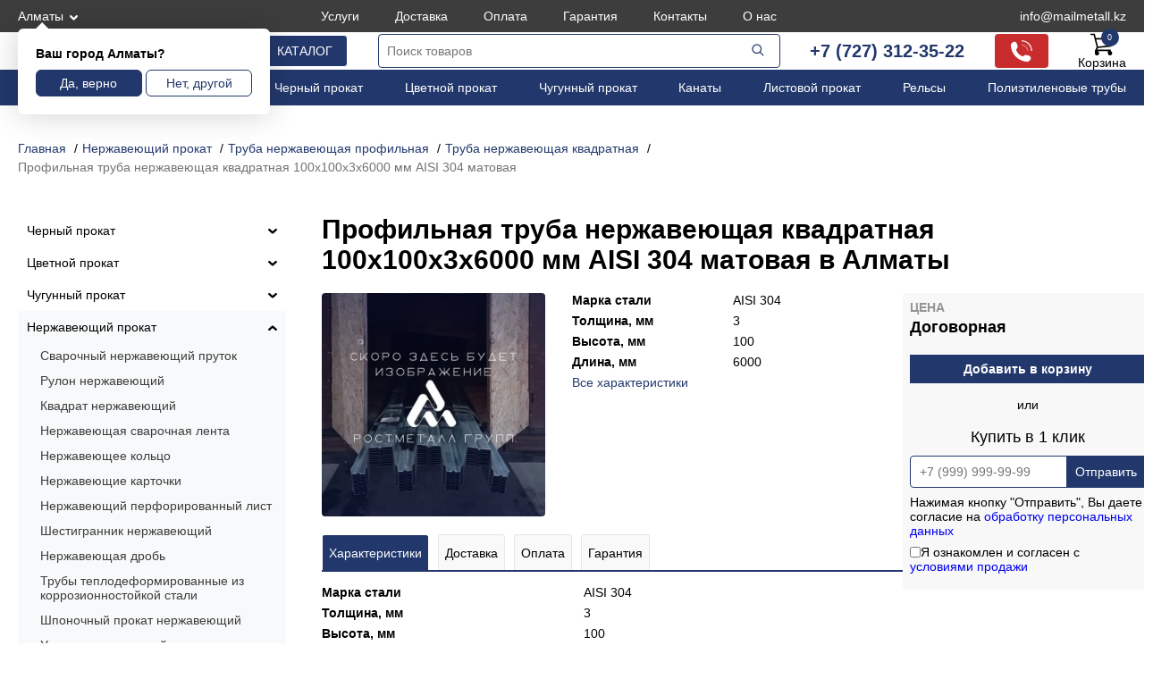

--- FILE ---
content_type: text/html; charset=UTF-8
request_url: https://rostmetall.kz/product/profilinaya-truba-nerjzaveyucshaya-kvadratnaya-100x100x3x6000-mm-AISI-304-matovaya/
body_size: 60409
content:
<!DOCTYPE html>
<html lang="ru">

<head>
	<meta charset="UTF-8" />
	<meta name="viewport" content="width=device-width, initial-scale=1">
	<link rel="shortcut icon" type="image/png" href="/favicon.png">
	<title>Профильная труба нержавеющая квадратная 100x100x3x6000 мм AISI 304 матовая купить в Алматы | РостМеталлГрупп</title>
	<meta name="description" content="Профильная труба нержавеющая квадратная 100x100x3x6000 мм AISI 304 матовая в большом ассортименте в Алматы. Быстрая доставка по Казахстану и СНГ. Предоставляем сертификаты качества. Цены и условия доставки можно уточнить по тел. +7 (727) 312-35-22 и почте info@mailmetall.kz." />
	<meta name="keywords" content="" />
	<link href="/css/style.css?s=41" rel="stylesheet" media="screen" />
		<meta property="og:title" content="Профильная труба нержавеющая квадратная 100x100x3x6000 мм AISI 304 матовая купить в Алматы | РостМеталлГрупп">
	<meta property="og:description" content="Профильная труба нержавеющая квадратная 100x100x3x6000 мм AISI 304 матовая в большом ассортименте в Алматы. Быстрая доставка по Казахстану и СНГ. Предоставляем сертификаты качества. Цены и условия доставки можно уточнить по тел. +7 (727) 312-35-22 и почте info@mailmetall.kz.">
	<meta property="og:url" content="https://rostmetall.kz/product/profilinaya-truba-nerjzaveyucshaya-kvadratnaya-100x100x3x6000-mm-aisi-304-matovaya/">
	<meta property="og:image" content="https://rostmetall.kz/img/product/250/placeholder.webp">
	<meta property="og:type" content="website">
	<meta name="yandex-verification" content="809ba046b73ca67c" />
<meta name="google-site-verification" content="4AnyUgeTWalFDTIOT7DUU4O29r_7SNxSJ8wIMQnf5Y4" />
<meta name="google-site-verification" content="60jkUnAxJ317SV97wuFS9XRRmp93zRSRUtynFQvJO4o" />
<meta name="mailru-domain" content="Ctmu7xoaKiAEvMYx" />
	<meta name="robots" content="index, follow">
	<script type="application/ld+json">
		{
			"@context": "https://schema.org",
			"@type": "Organization",
			"url": "https://rostmetall.kz/",
			"logo": "https://rostmetall.kz/image/rwlogo.svg",
			"name": "Металлопрокат в  от ТОО “РостМеталлГрупп“",
			"email": "info@mailmetall.kz",
			"telephone": "+7 (727) 312-35-22",
			"address": "г. Алматы, ул. Айтиева 42, этаж 3",
			"openingHoursSpecification": [{
				"@type": "OpeningHoursSpecification",
				"dayOfWeek": [
					"Friday",
					"Monday",
					"Thursday",
					"Tuesday",
					"Wednesday"
				],
				"opens": "09:00",
				"closes": "18:00"
			}]
		}
	</script>
</head>

<body data-crt="">
	<header>
		<div class="htrcontain tophed1">
			<div class="btrcontain tophed11">
				<a class="topcity fancybox" href="#modal-city-content">Алматы</a>
				<ul class="topmenu"><li><a href="/uslugi/">Услуги</a></li><li><a href="/delivery/">Доставка</a></li><li><a href="/oplata/">Оплата</a></li><li><a href="/garantiya/">Гарантия</a></li><li><a href="/kontakty/">Контакты</a></li><li><a href="/o-nas/">О нас</a></li></ul>
				<a class="topphone tpphpc" href="tel:+77273123522">+7 (727) 312-35-22</a>
				<a class="topphone" href="mailto:info@mailmetall.kz">info@mailmetall.kz</a>
			</div>
		</div>
		<div class="btrcontain">
			<div class="iscityblock" >
				<div class="iscityh">Ваш город Алматы?</div>
				<div class="iscitylinks">
					<button class="iscityyes">Да, верно</button>
					<button class="iscityno">Нет, другой</button>
				</div>
			</div>
		</div>
		<div class="thdheds">
			<div class="tnofix">
				<div class="btrcontain tophed2">
					<a class="logo" href="/"><img src="/image/rwlogo.svg" alt="РостМеталлГрупп - поставки металлопроката" /></a>
					<button class="catbutt">Каталог</button>
					<div class="infomobi"></div>
					<div class="infosearch"></div>
					<a class="infophone" href="tel:+77273123522"></a>
					<div class="topsearch">
						<form action="/">
							<input type="text" id="search_input" name="search" placeholder="Поиск товаров" /><button type="submit">
								<svg xmlns="http://www.w3.org/2000/svg" width="24" height="24" viewBox="0 0 24 24">
									<g fill="#22386c" fill-rule="evenodd" clip-rule="evenodd">
										<path d="M10.5 5.5a5 5 0 1 0 0 10a5 5 0 0 0 0-10m-6.5 5a6.5 6.5 0 1 1 13 0a6.5 6.5 0 0 1-13 0" />
										<path d="M14.47 14.47a.75.75 0 0 1 1.06 0l4 4a.75.75 0 1 1-1.06 1.06l-4-4a.75.75 0 0 1 0-1.06" />
									</g>
								</svg></button>
						</form>
					</div>
					<div class="topspc">
						<a href="tel:+77273123522">+7 (727) 312-35-22</a>
						<button class="callback" style="display:none;">Обратный звонок</button>
					</div>
					<div class="topspc">
						<div class="infophonepc">
							<svg version="1.0" xmlns="http://www.w3.org/2000/svg" width="24" height="24" viewBox="0 0 512 512">
								<g transform="translate(0,512) scale(0.1,-0.1)" fill="#fff">
									<path class="phk3" d="M2560 4963 l0 -160 118 -7 c395 -23 778 -147 1098 -358 607 -397 978 -1039 1020 -1760 l7 -118 160 0 160 0 -7 125 c-29 522 -206 1009 -515 1418 -454 601 -1155 972 -1913 1013 l-128 7 0 -160z" />
									<path d="M735 4764 c-188 -44 -209 -58 -443 -289 -214 -210 -232 -234 -273 -360 -20 -64 -22 -81 -16 -239 29 -760 257 -1467 672 -2091 587 -882 1498 -1493 2540 -1704 320 -64 759 -100 870 -70 148 40 145 37 376 268 190 189 220 224 248 284 131 277 33 603 -234 787 -73 50 -113 64 -466 161 -379 104 -449 114 -583 84 -138 -30 -204 -72 -361 -226 l-141 -138 -89 28 c-290 92 -568 242 -801 432 -360 292 -642 712 -779 1159 l-23 75 138 140 c119 120 144 151 174 215 48 102 66 178 66 281 0 78 -9 120 -95 435 -53 193 -108 376 -124 409 -101 204 -328 353 -551 361 -47 2 -94 1 -105 -2z" />
									<path class="phk2" d="M2560 4001 l0 -158 88 -7 c309 -25 577 -145 798 -358 231 -223 364 -507 390 -830 l7 -88 158 0 159 0 0 33 c0 58 -20 215 -36 294 -127 617 -620 1110 -1237 1237 -79 16 -236 36 -294 36 l-33 0 0 -159z" />
									<path class="phk1" d="M2560 3041 l0 -159 43 -6 c138 -21 252 -135 273 -273 l6 -43 159 0 159 0 0 33 c-1 65 -31 173 -72 256 -59 119 -160 220 -279 279 -83 41 -191 71 -256 72 l-33 0 0 -159z" />
								</g>
							</svg>
						</div>
					</div>
					<a class="topcart" href="/card/">Корзина<span>0</span></a>
					<div class="trchshed">
						<a href="tel:+77273123522">+7 (727) 312-35-22</a>
						<a href="mailto:info@mailmetall.kz">info@mailmetall.kz</a>
					</div>
				</div>
			</div>
		</div>
		<div class="htrcontain tophed3">
			<div class="btrcontain">
				<ul class="mainmenu"><li><a href="/catalog/kabelnaya-produkciya/">Кабели</a></li><li><a href="/catalog/nerzhaveyushhij-prokat/">Нержавеющий прокат</a></li><li><a href="/catalog/chernyj-prokat/">Черный прокат</a></li><li><a href="/catalog/czvetnoj-prokat/">Цветной прокат</a></li><li><a href="/catalog/chugunnyj-prokat/">Чугунный прокат</a></li><li><a href="/catalog/chernyj-prokat/kanaty/">Канаты</a></li><li><a href="/catalog/chernyj-prokat/listovoj-prokat/">Листовой прокат</a></li><li><a href="/catalog/chernyj-prokat/fasonnyj-prokat-stali/relsy/">Рельсы</a></li><li><a href="/catalog/polimernye-izdeliya/polietilenovye-truby/">Полиэтиленовые трубы</a></li></ul>
			</div>
		</div>
	</header><div class="htrcontain">
	<div class="btrcontain brdpadd">
		<ul class="breadcrumb" itemscope itemtype="http://schema.org/BreadcrumbList">
			<li itemprop="itemListElement" itemscope itemtype="http://schema.org/ListItem"><a href="/" itemprop="item"><span itemprop="name">Главная</span>
					<meta itemprop="position" content="0">
				</a></li><li itemprop="itemListElement" itemscope itemtype="http://schema.org/ListItem"><a href="/catalog/nerzhaveyushhij-prokat/" itemprop="item"><span itemprop="name">Нержавеющий прокат</span>
						<meta itemprop="position" content="1">
					</a></li><li itemprop="itemListElement" itemscope itemtype="http://schema.org/ListItem"><a href="/catalog/nerzhaveyushhij-prokat/truba-profilnaya/" itemprop="item"><span itemprop="name">Труба нержавеющая профильная</span>
						<meta itemprop="position" content="2">
					</a></li><li itemprop="itemListElement" itemscope itemtype="http://schema.org/ListItem"><a href="/catalog/nerzhaveyushhij-prokat/truba-profilnaya/kvadratnaya/" itemprop="item"><span itemprop="name">Труба нержавеющая квадратная</span>
						<meta itemprop="position" content="3">
					</a></li><li><span>Профильная труба нержавеющая квадратная 100x100x3x6000 мм AISI 304 матовая</span></li>
		</ul>
	</div>
	<div class="btrcontain bflks">
		<div class="rightsect" >
			<h1 class="producth" >Профильная труба нержавеющая квадратная 100x100x3x6000 мм AISI 304 матовая в Алматы</h1>
			<div style="position:relative;">
				<div class="productcnt">
					<div class="productleft">
						<div class="productimg"><img src="/img/product/250/placeholder.webp" loading="lazy" alt="Профильная труба нержавеющая квадратная 100x100x3x6000 мм AISI 304 матовая - фото"  /></div>
						<ul class="productchars"><li><span class="pchname">Марка стали</span><span class="pchopt">AISI 304</span></li><li><span class="pchname">Толщина, мм</span><span class="pchopt">3</span></li><li><span class="pchname">Высота, мм</span><span class="pchopt">100</span></li><li><span class="pchname">Длина, мм</span><span class="pchopt">6000</span></li><li><a class="pchlink" href="#characteristics" class="smooth">Все характеристики</a></li>
						</ul>
					</div>
					<div class="prinfostik">
						<div class="productinfo"
							>
							<div class="productinfotop">
																<div class="productprice">Цена <span>Договорная</span></div>
								<button class="productcard" data-ind="1615448" data-price="0">Добавить в корзину</button>
							</div>
							<div class="prtcl1">или</div>
							<div class="prodtoclick">
								<div class="prtcl2">Купить в 1 клик</div>
								<form id="oneprdf" class="prtcl3" method="post">
									<input class="inph" id="subprdph" type="text" name="phone" placeholder="+7 (999) 999-99-99" required="required" />
									<input type="hidden" name="subprdind" value="1615448" />
									<input type="hidden" name="subprdto" value="30052022" id="subprdto" />
									<button id="subprdc" type="submit" data-ind="1615448">Отправить</button>
									<span class="policy">Нажимая кнопку "Отправить", Вы даете согласие на <a href="/politika-konfidentsialnosti/" target="_blank">обработку персональных данных</a></span>
									<label class="ordrass"><input class="rasschk" type="checkbox" name="rassusl" value="1" required>Я ознакомлен и согласен с <a href="/usloviya-prodazhi/">условиями продажи</a></label>
								</form>
							</div>
						</div>
					</div>
				</div>
				<div class="productcontent">
					<ul class="producttabs">
						<li class="ptoractive"><a href="#tab1">Характеристики</a></li>
						<li><a href="#tab2">Доставка</a></li>
						<li><a href="#tab3">Оплата</a></li>
						<li><a href="#tab4">Гарантия</a></li>
					</ul>
					<div id="tab1" class="btabs btabact">
						<ul class="prodchars"><li><span class="pchname">Марка стали</span><span class="pchopt">AISI 304</span></li><li><span class="pchname">Толщина, мм</span><span class="pchopt">3</span></li><li><span class="pchname">Высота, мм</span><span class="pchopt">100</span></li><li><span class="pchname">Длина, мм</span><span class="pchopt">6000</span></li><li><span class="pchname">Ширина, мм</span><span class="pchopt">100</span></li><li><span class="pchname">Поверхность</span><span class="pchopt">Матовая</span></li></ul>
						<div class="tabsmh">Описание</div>
						<div class="smdescprod hiddes" >
							Компания «РостМеталлГрупп» реализует профильная труба нержавеющая квадратная 100x100x3x6000 мм aisi 304 матовая оптом и в розницу. Вся продукция проходит обязательную сертификацию. Выбрать и купить профильная труба нержавеющая квадратная 100x100x3x6000 мм aisi 304 матовая в Алматы вам помогут менеджеры по телефону +7 (727) 312-35-22 или в онлайн-чате. Также вы можете оставить заявку, мы обработаем её в течение одного рабочего дня. Профильная труба нержавеющая квадратная 100x100x3x6000 мм AISI 304 матовая со склада в день оплаты.
						</div>
						<a class="fulldesprod" href="#">показать все</a>
					</div>
					<div id="tab2" class="btabs">
						<noindex>
							<p>Компания «РостМеталлГрупп» предоставляет доставку металлопроката во все города и районы Республики Казахстан. При транспортировке металла и другой продукции учитываются все необходимые рекомендации по перевозке грузов.</p>
							<p>При оформлении заказа на металлоизделие мы принимаем во внимание все требования заказчика и характеристики груза, также мы предоставляем транспорт для крупногабаритных товаров любой категории опасности.</p>
						</noindex>
					</div>
					<div id="tab3" class="btabs">
						<noindex>
							<p>Оплата производится по счету, после подтверждения заказа и согласование сроков производства и доставки необходимой продукции. Стандартными условиями оплаты является 100% предоплата по договору поставки.</p>
							<p>Отсрочка платежа и прочие изменения условий оплаты счета рассматриваются индивидуально, при дополнительном внутреннем согласовании с личным менеджером отдела продаж.</p>
						</noindex>
					</div>
					<div id="tab4" class="btabs">
						<noindex>
							<p>Продавец гарантирует необходимое качество товара, поставляемого по договору. Продукция должна соответствовать требованиям необходимых стандартов ГОСТ/ТУ или техническому заданию. При передачи покупателю, он обязан провести осмотр и проверить соответствие товара заявленному, а также проверить на брак.</p>
							<p>Замена некачественного или не соответствующего заявленному осуществляется на основании заключенного договора.</p>
						</noindex>
					</div>
				</div>
			</div>
							<div>
					<div class="hhtxt2">Похожие товары</div>
					<div class="mainspec">
													<div class="specblock2">
								<a href="/product/profilinaya-truba-nerjzaveyucshaya-kvadratnaya-10x10x1-mm-aisi-304-en-10219-2--astm-a554--matovaya/" class="specfr">
									<div class="specimg"><img src="/image/thumb.png" data-src="/img/product/40/placeholder.webp" loading="lazy" data-load="lazz" alt="Профильная труба нержавеющая квадратная 10x10x1 мм AISI 304 EN 10219-2 (ASTM A554) матовая - фото" /></div>
									<div class="specname">Профильная труба нержавеющая квадратная 10x10x1 мм AISI 304 EN 10219-2 (ASTM A554) матовая</div>
								</a>
								<div class="specofr">
									<div class="specprice">Цена: <span>Договорная</span></div>
									<button class="speccard" data-ind="1615277" data-price="0"></button>
								</div>
							</div>
													<div class="specblock2">
								<a href="/product/profilinaya-truba-nerjzaveyucshaya-kvadratnaya-30x30x1x6000-mm-aisi-430-shlifovannaya/" class="specfr">
									<div class="specimg"><img src="/image/thumb.png" data-src="/img/product/40/placeholder.webp" loading="lazy" data-load="lazz" alt="Профильная труба нержавеющая квадратная 30x30x1x6000 мм AISI 430 шлифованная - фото" /></div>
									<div class="specname">Профильная труба нержавеющая квадратная 30x30x1x6000 мм AISI 430 шлифованная</div>
								</a>
								<div class="specofr">
									<div class="specprice">Цена: <span>Договорная</span></div>
									<button class="speccard" data-ind="1615278" data-price="0"></button>
								</div>
							</div>
													<div class="specblock2">
								<a href="/product/profilinaya-truba-nerjzaveyucshaya-kvadratnaya-25x25x1x6000-mm-aisi-430-matovaya/" class="specfr">
									<div class="specimg"><img src="/image/thumb.png" data-src="/img/product/40/placeholder.webp" loading="lazy" data-load="lazz" alt="Профильная труба нержавеющая квадратная 25x25x1x6000 мм AISI 430 матовая - фото" /></div>
									<div class="specname">Профильная труба нержавеющая квадратная 25x25x1x6000 мм AISI 430 матовая</div>
								</a>
								<div class="specofr">
									<div class="specprice">Цена: <span>Договорная</span></div>
									<button class="speccard" data-ind="1615279" data-price="0"></button>
								</div>
							</div>
													<div class="specblock2">
								<a href="/product/profilinaya-truba-nerjzaveyucshaya-kvadratnaya-25x25x1x6000-mm-aisi-430-shlifovannaya/" class="specfr">
									<div class="specimg"><img src="/image/thumb.png" data-src="/img/product/40/placeholder.webp" loading="lazy" data-load="lazz" alt="Профильная труба нержавеющая квадратная 25x25x1x6000 мм AISI 430 шлифованная - фото" /></div>
									<div class="specname">Профильная труба нержавеющая квадратная 25x25x1x6000 мм AISI 430 шлифованная</div>
								</a>
								<div class="specofr">
									<div class="specprice">Цена: <span>Договорная</span></div>
									<button class="speccard" data-ind="1615280" data-price="0"></button>
								</div>
							</div>
													<div class="specblock2">
								<a href="/product/profilinaya-truba-nerjzaveyucshaya-kvadratnaya-40x40x1_2x6000-mm-aisi-430-shlifovannaya/" class="specfr">
									<div class="specimg"><img src="/image/thumb.png" data-src="/img/product/40/placeholder.webp" loading="lazy" data-load="lazz" alt="Профильная труба нержавеющая квадратная 40x40x1.2x6000 мм AISI 430 шлифованная - фото" /></div>
									<div class="specname">Профильная труба нержавеющая квадратная 40x40x1.2x6000 мм AISI 430 шлифованная</div>
								</a>
								<div class="specofr">
									<div class="specprice">Цена: <span>Договорная</span></div>
									<button class="speccard" data-ind="1615281" data-price="0"></button>
								</div>
							</div>
													<div class="specblock2">
								<a href="/product/profilinaya-truba-nerjzaveyucshaya-kvadratnaya-30x30x1_2x6000-mm-aisi-430-matovaya/" class="specfr">
									<div class="specimg"><img src="/image/thumb.png" data-src="/img/product/40/placeholder.webp" loading="lazy" data-load="lazz" alt="Профильная труба нержавеющая квадратная 30x30x1.2x6000 мм AISI 430 матовая - фото" /></div>
									<div class="specname">Профильная труба нержавеющая квадратная 30x30x1.2x6000 мм AISI 430 матовая</div>
								</a>
								<div class="specofr">
									<div class="specprice">Цена: <span>Договорная</span></div>
									<button class="speccard" data-ind="1615282" data-price="0"></button>
								</div>
							</div>
											</div>
				</div>
					</div>
		<aside class="leftsect">
	<ul class="leftcats">
		<li ><a href="/catalog/chernyj-prokat/" data-ind="7">Черный прокат</a><span class="lcatsarr "></span>
					<ul><li ><a href="/catalog/chernyj-prokat/fasonnyj-prokat-stali/" data-ind="316 | 7">Фасонный прокат</a><ul><li ><a href="/catalog/chernyj-prokat/fasonnyj-prokat-stali/balka/">Балка</a><ul><li ><a href="/catalog/chernyj-prokat/fasonnyj-prokat-stali/balka/balka-dvutavrovaya/">Балка двутавровая</a></li><li ><a href="/catalog/chernyj-prokat/fasonnyj-prokat-stali/balka/kolonnyj-dvutavr/">Двутавр колонный </a></li><li ><a href="/catalog/chernyj-prokat/fasonnyj-prokat-stali/balka/monorelsovaya-balka/">Монорельсовая балка</a></li><li ><a href="/catalog/chernyj-prokat/fasonnyj-prokat-stali/balka/balka-nizkolegirovannaya/">Балка низколегированная</a></li><li ><a href="/catalog/chernyj-prokat/fasonnyj-prokat-stali/balka/otsinkovannye-balki/">Оцинкованные балки</a></li><li ><a href="/catalog/chernyj-prokat/fasonnyj-prokat-stali/balka/balka-shirokopolochnaya/">Балка широкополочная</a></li></ul></li><li ><a href="/catalog/chernyj-prokat/fasonnyj-prokat-stali/shveller-stalnoj/">Швеллер стальной</a><ul><li ><a href="/catalog/chernyj-prokat/fasonnyj-prokat-stali/shveller-stalnoj/gnutyj-shveller/">Гнутый швеллер равнополочный</a></li><li ><a href="/catalog/chernyj-prokat/fasonnyj-prokat-stali/shveller-stalnoj/shveller-goryachekatanyj/">Швеллер горячекатаный</a></li><li ><a href="/catalog/chernyj-prokat/fasonnyj-prokat-stali/shveller-stalnoj/perforirovannyj-shveller/">Перфорированный швеллер</a></li><li ><a href="/catalog/chernyj-prokat/fasonnyj-prokat-stali/shveller-stalnoj/parallelnyj-shveller/">Параллельный швеллер</a></li><li ><a href="/catalog/chernyj-prokat/fasonnyj-prokat-stali/shveller-stalnoj/oczinkovannyj-shveller/">Оцинкованный швеллер</a></li><li ><a href="/catalog/chernyj-prokat/fasonnyj-prokat-stali/shveller-stalnoj/shveller-s-uklonom-granej-polok/">Швеллер с уклоном граней полок</a></li><li ><a href="/catalog/chernyj-prokat/fasonnyj-prokat-stali/shveller-stalnoj/shveller-nizkolegirovannyj/">Швеллер низколегированный</a></li><li ><a href="/catalog/chernyj-prokat/fasonnyj-prokat-stali/shveller-stalnoj/shveller-gnutyj-neravnopolochnyj/">Швеллер гнутый неравнополочный</a></li><li ><a href="/catalog/chernyj-prokat/fasonnyj-prokat-stali/shveller-stalnoj/shveller-spetsialnyj/">Швеллер специальный</a></li></ul></li><li ><a href="/catalog/chernyj-prokat/fasonnyj-prokat-stali/relsy/">Рельсы</a><ul><li ><a href="/catalog/chernyj-prokat/fasonnyj-prokat-stali/relsy/relsy-kontrrelsovye/">Рельсы контррельсовые</a></li><li ><a href="/catalog/chernyj-prokat/fasonnyj-prokat-stali/relsy/relsy-kranovye/">Рельсы крановые</a></li><li ><a href="/catalog/chernyj-prokat/fasonnyj-prokat-stali/relsy/relsy-ostryakovye/">Рельсы остряковые</a></li><li ><a href="/catalog/chernyj-prokat/fasonnyj-prokat-stali/relsy/relsy-promyshlennye/">Рельсы промышленные</a></li><li ><a href="/catalog/chernyj-prokat/fasonnyj-prokat-stali/relsy/relsy-ramnye/">Рельсы рамные</a></li><li ><a href="/catalog/chernyj-prokat/fasonnyj-prokat-stali/relsy/relsy-rudnichnye/">Рельсы рудничные</a></li><li ><a href="/catalog/chernyj-prokat/fasonnyj-prokat-stali/relsy/relsy-tramvajnye/">Рельсы трамвайные</a></li><li ><a href="/catalog/chernyj-prokat/fasonnyj-prokat-stali/relsy/relsy-usovikovye/">Рельсы усовиковые</a></li><li ><a href="/catalog/chernyj-prokat/fasonnyj-prokat-stali/relsy/relsy-uzkokolejnye/">Рельсы узкоколейные</a></li><li ><a href="/catalog/chernyj-prokat/fasonnyj-prokat-stali/relsy/relsy-zheleznodorozhnye/">Рельсы железнодорожные</a></li></ul></li><li ><a href="/catalog/chernyj-prokat/fasonnyj-prokat-stali/zheleznodorozhnye-podkladki/">Железнодорожные подкладки</a><ul><li ><a href="/catalog/chernyj-prokat/fasonnyj-prokat-stali/zheleznodorozhnye-podkladki/klemma-pk/">Клемма ПК</a></li><li ><a href="/catalog/chernyj-prokat/fasonnyj-prokat-stali/zheleznodorozhnye-podkladki/skoba-upornaya-zhbr/">Скоба упорная ЖБР</a></li><li ><a href="/catalog/chernyj-prokat/fasonnyj-prokat-stali/zheleznodorozhnye-podkladki/podkladka-kostylnogo-skrepleniya/">Подкладка костыльного скрепления</a></li><li ><a href="/catalog/chernyj-prokat/fasonnyj-prokat-stali/zheleznodorozhnye-podkladki/podkladka-nerazdelnogo-krepleniya/">Подкладка нераздельного крепления</a></li><li ><a href="/catalog/chernyj-prokat/fasonnyj-prokat-stali/zheleznodorozhnye-podkladki/podkladka-razdelnogo-skrepleniya/">Подкладка раздельного скрепления</a></li></ul></li><li ><a href="/catalog/chernyj-prokat/fasonnyj-prokat-stali/profilnyj-krepezh/">Профильный крепеж</a><ul><li ><a href="/catalog/chernyj-prokat/fasonnyj-prokat-stali/profilnyj-krepezh/odnourovnevyj-soedinitel-profilej-krab/">Одноуровневый соединитель профилей (Краб)</a></li><li ><a href="/catalog/chernyj-prokat/fasonnyj-prokat-stali/profilnyj-krepezh/potolochnyj-napravlyayushhij-profil/">Потолочный направляющий профиль</a></li><li ><a href="/catalog/chernyj-prokat/fasonnyj-prokat-stali/profilnyj-krepezh/potolochnyj-profil/">Потолочный профиль</a></li><li ><a href="/catalog/chernyj-prokat/fasonnyj-prokat-stali/profilnyj-krepezh/pryamoj-podves-direktor/">Прямой подвес (директор)</a></li><li ><a href="/catalog/chernyj-prokat/fasonnyj-prokat-stali/profilnyj-krepezh/standartnyj-kronshtejn/">Стандартный кронштейн</a></li><li ><a href="/catalog/chernyj-prokat/fasonnyj-prokat-stali/profilnyj-krepezh/g-obraznyj-profil/">Г-образный профиль</a></li><li ><a href="/catalog/chernyj-prokat/fasonnyj-prokat-stali/profilnyj-krepezh/stoechnyj-profil/">Стоечный профиль</a></li></ul></li><li ><a href="/catalog/chernyj-prokat/fasonnyj-prokat-stali/shpunt-larsena/">Шпунт Ларсена</a></li><li ><a href="/catalog/chernyj-prokat/fasonnyj-prokat-stali/ugolok-stalnoj/">Уголок стальной</a><ul><li ><a href="/catalog/chernyj-prokat/fasonnyj-prokat-stali/ugolok-stalnoj/oczinkovannyj-ugolok/">Оцинкованный уголок</a></li><li ><a href="/catalog/chernyj-prokat/fasonnyj-prokat-stali/ugolok-stalnoj/gnutyj-ugolok/">Гнутый уголок</a></li><li ><a href="/catalog/chernyj-prokat/fasonnyj-prokat-stali/ugolok-stalnoj/ugolok-stalnoj-ravnopolochnyj/">Уголок равнополочный</a></li><li ><a href="/catalog/chernyj-prokat/fasonnyj-prokat-stali/ugolok-stalnoj/ugolok-neravnopolochnyj/">Уголок неравнополочный</a></li><li ><a href="/catalog/chernyj-prokat/fasonnyj-prokat-stali/ugolok-stalnoj/ugolok-nizkolegirovannyj/">Уголок низколегированный</a></li></ul></li><li ><a href="/catalog/chernyj-prokat/fasonnyj-prokat-stali/shahtnye-stojki-svp/">Шахтные стойки СВП</a></li></ul></li><li ><a href="/catalog/chernyj-prokat/listovoj-prokat/" data-ind="317 | 7">Листовой прокат</a><ul><li ><a href="/catalog/chernyj-prokat/listovoj-prokat/list-oczinkovannyj/">Лист оцинкованный</a></li><li ><a href="/catalog/chernyj-prokat/listovoj-prokat/oczinkovannyj-rulon/">Оцинкованный рулон</a></li><li ><a href="/catalog/chernyj-prokat/listovoj-prokat/asboczementnyj-list/">Асбоцементный (хризотилцементный) лист</a></li><li ><a href="/catalog/chernyj-prokat/listovoj-prokat/perforirovannyj-list/">Перфорированный лист</a></li><li ><a href="/catalog/chernyj-prokat/listovoj-prokat/list-prosechno-vytyazhnoj-pvl/">Лист просечно-вытяжной ПВЛ</a></li><li ><a href="/catalog/chernyj-prokat/listovoj-prokat/goryachekatanyj-list/">Горячекатаный лист</a></li><li ><a href="/catalog/chernyj-prokat/listovoj-prokat/list-stalnoj-riflenyj/">Лист стальной рифленый</a><ul><li ><a href="/catalog/chernyj-prokat/listovoj-prokat/list-stalnoj-riflenyj/list-riflenyj-rombicheskij/">Лист рифленый ромбический</a></li><li ><a href="/catalog/chernyj-prokat/listovoj-prokat/list-stalnoj-riflenyj/list-riflenyj-stalnoj/">Лист рифленый чечевица</a></li></ul></li><li ><a href="/catalog/chernyj-prokat/listovoj-prokat/list-stalnoj-povyshennoj-prochnosti/">Лист стальной повышенной прочности</a></li><li ><a href="/catalog/chernyj-prokat/listovoj-prokat/metalloshifer-prostoj-oczinkovannyj/">Металлошифер</a></li><li ><a href="/catalog/chernyj-prokat/listovoj-prokat/nizkolegirovannyj-list/">Низколегированный лист</a></li><li ><a href="/catalog/chernyj-prokat/listovoj-prokat/kotelnyj-list/">Котельный лист</a></li><li ><a href="/catalog/chernyj-prokat/listovoj-prokat/stalnaya-plita/">Стальная плита</a></li><li ><a href="/catalog/chernyj-prokat/listovoj-prokat/rulon-s-polimernym-pokrytiem/">Рулон с полимерным покрытием</a></li><li ><a href="/catalog/chernyj-prokat/listovoj-prokat/uglerodistyj-list/">Углеродистый лист</a></li><li ><a href="/catalog/chernyj-prokat/listovoj-prokat/zhest/">Жесть</a></li><li ><a href="/catalog/chernyj-prokat/listovoj-prokat/legirovannyj-list/">Легированный лист</a></li><li ><a href="/catalog/chernyj-prokat/listovoj-prokat/list-holodnokatanyj/">Лист холоднокатаный</a></li><li ><a href="/catalog/chernyj-prokat/listovoj-prokat/listy-hardox/">Листы HARDOX</a></li></ul></li><li ><a href="/catalog/chernyj-prokat/profnastil/" data-ind="318 | 7">Профнастил</a><ul><li ><a href="/catalog/chernyj-prokat/profnastil/krovelnyj-profilirovannyj-list/">Кровельный профилированный лист</a></li><li ><a href="/catalog/chernyj-prokat/profnastil/stenovoj-profilirovannyj-list/">Стеновой профилированный лист</a></li></ul></li><li ><a href="/catalog/chernyj-prokat/nastil-reshetchatyj/" data-ind="1659 | 7">Настил решетчатый</a><ul><li ><a href="/catalog/chernyj-prokat/nastil-reshetchatyj/pressovannyj/">Прессованный настил</a></li><li ><a href="/catalog/chernyj-prokat/nastil-reshetchatyj/prosechno-profilirovannyj/">Просечно-профилированный настил ППН</a></li><li ><a href="/catalog/chernyj-prokat/nastil-reshetchatyj/svarnoj/">Сварной решетчатый настил</a></li></ul></li><li ><a href="/catalog/chernyj-prokat/provoloka/" data-ind="319 | 7">Проволока</a><ul><li ><a href="/catalog/chernyj-prokat/provoloka/provoloka-dlya-bronirovaniya-kabelya/">Проволока для бронирования кабеля</a></li><li ><a href="/catalog/chernyj-prokat/provoloka/provoloka-dlya-holodnoj-vysadki/">Проволока для холодной высадки</a></li><li ><a href="/catalog/chernyj-prokat/provoloka/provoloka-kolyuchaya/">Проволока колючая</a></li><li ><a href="/catalog/chernyj-prokat/provoloka/provoloka-kanatnaya/">Проволока канатная</a></li><li ><a href="/catalog/chernyj-prokat/provoloka/provoloka-naplavochnaya/">Проволока порошковая</a></li><li ><a href="/catalog/chernyj-prokat/provoloka/katanka/">Катанка</a></li><li ><a href="/catalog/chernyj-prokat/provoloka/provoloka-obshhego-naznacheniya/">Проволока общего назначения</a></li><li ><a href="/catalog/chernyj-prokat/provoloka/provoloka-oczinkovannaya/">Проволока оцинкованная</a></li><li ><a href="/catalog/chernyj-prokat/provoloka/provoloka-kachestvennaya-ks-ko/">Проволока качественная КС, КО</a></li><li ><a href="/catalog/chernyj-prokat/provoloka/provoloka-vr/">Проволока ВР</a></li><li ><a href="/catalog/chernyj-prokat/provoloka/provoloka-poligraficheskaya/">Проволока полиграфическая</a></li><li ><a href="/catalog/chernyj-prokat/provoloka/provoloka-pruzhinnaya/">Проволока пружинная</a></li><li ><a href="/catalog/chernyj-prokat/provoloka/provoloka-svarochnaya-sv/">Проволока сварочная СВ</a></li><li ><a href="/catalog/chernyj-prokat/provoloka/provoloka-s-polimernym-pokrytiem/">Проволока с полимерным покрытием</a></li><li ><a href="/catalog/chernyj-prokat/provoloka/provoloka-telegrafnaya/">Проволока телеграфная</a></li><li ><a href="/catalog/chernyj-prokat/provoloka/provoloka-torgovaya-gvozdilnaya/">Проволока торговая, гвоздильная</a></li><li ><a href="/catalog/chernyj-prokat/provoloka/provoloka-uglerodistaya/">Проволока углеродистая</a></li><li ><a href="/catalog/chernyj-prokat/provoloka/provoloka-vyazalnaya/">Проволока вязальная</a></li><li ><a href="/catalog/chernyj-prokat/provoloka/svarochnaya-omednennaya-provoloka/">Сварочная омедненная проволока</a></li><li ><a href="/catalog/chernyj-prokat/provoloka/provoloka-kontrovochnaya/">Проволока контровочная</a></li><li ><a href="/catalog/chernyj-prokat/provoloka/provoloka-plombirovochnaya/">Проволока пломбировочная</a></li><li ><a href="/catalog/chernyj-prokat/provoloka/provoloka-strunnaya/">Проволока струнная</a></li><li ><a href="/catalog/chernyj-prokat/provoloka/provoloka-bandazhnaya/">Проволока бандажная</a></li><li ><a href="/catalog/chernyj-prokat/provoloka/nizkolegirovannaya/">Проволока низколегированная</a></li><li ><a href="/catalog/chernyj-prokat/provoloka/provoloka-pryamougolnaya/">Проволока прямоугольная</a></li><li ><a href="/catalog/chernyj-prokat/provoloka/provoloka-ovalnaya/">Проволока овальная</a></li></ul></li><li ><a href="/catalog/chernyj-prokat/trubnyj-prokat/" data-ind="320 | 7">Трубный прокат</a><ul><li ><a href="/catalog/chernyj-prokat/trubnyj-prokat/truby-hrizotilczementnye/">Трубы хризотилцементные (асбестоцементные)</a></li><li ><a href="/catalog/chernyj-prokat/trubnyj-prokat/truby-magistralnye/">Трубы магистральные</a></li><li ><a href="/catalog/chernyj-prokat/trubnyj-prokat/truba-bu-vosstanovlennaya/">Труба БУ, восстановленная</a></li><li ><a href="/catalog/chernyj-prokat/trubnyj-prokat/truby-vodogazoprovodnye-vgp/">Трубы водогазопроводные ВГП</a></li><li ><a href="/catalog/chernyj-prokat/trubnyj-prokat/truby-v-ppu-izolyaczii/">Трубы в ППУ-изоляции</a></li><li ><a href="/catalog/chernyj-prokat/trubnyj-prokat/truby-v-vus-izolyaczii/">Трубы в ВУС изоляции</a></li><li ><a href="/catalog/chernyj-prokat/trubnyj-prokat/truby-iz-uglerodistoj-stali/">Трубы из углеродистой стали</a></li><li ><a href="/catalog/chernyj-prokat/trubnyj-prokat/spiraleshovnye-truby/">Спиралешовные трубы</a></li><li ><a href="/catalog/chernyj-prokat/trubnyj-prokat/nizkolegirovannaya-truba/">Низколегированная труба</a></li><li ><a href="/catalog/chernyj-prokat/trubnyj-prokat/truba-nefteprovodnaya/">Труба нефтепроводная</a></li><li ><a href="/catalog/chernyj-prokat/trubnyj-prokat/drenazhnye-keramicheskie-truby/">Дренажные керамические трубы</a></li><li ><a href="/catalog/chernyj-prokat/trubnyj-prokat/truby-zhelezobetonnye/">Трубы железобетонные</a><ul><li ><a href="/catalog/chernyj-prokat/trubnyj-prokat/truby-zhelezobetonnye/truba-zhelezobetonnaya-beznapornaya/">Труба железобетонная безнапорная</a></li><li ><a href="/catalog/chernyj-prokat/trubnyj-prokat/truby-zhelezobetonnye/truba-zhelezobetonnaya-napornaya/">Труба железобетонная напорная</a></li></ul></li><li ><a href="/catalog/chernyj-prokat/trubnyj-prokat/truba-v-ppmi/">Труба в ППМИ</a></li><li ><a href="/catalog/chernyj-prokat/trubnyj-prokat/truby-profilnye/">Трубы профильные</a><ul><li ><a href="/catalog/chernyj-prokat/trubnyj-prokat/truby-profilnye/ovalnye-truby/">Овальные трубы</a></li><li ><a href="/catalog/chernyj-prokat/trubnyj-prokat/truby-profilnye/poluovalnye-truby/">Плоскоовальные трубы</a></li><li ><a href="/catalog/chernyj-prokat/trubnyj-prokat/truby-profilnye/pryamougolnye-truby/">Прямоугольные трубы</a></li><li ><a href="/catalog/chernyj-prokat/trubnyj-prokat/truby-profilnye/profilnye-oczinkovannye-truby/">Профильные оцинкованные трубы</a></li><li ><a href="/catalog/chernyj-prokat/trubnyj-prokat/truby-profilnye/kvadratnye-truby/">Квадратные трубы</a></li></ul></li><li ><a href="/catalog/chernyj-prokat/trubnyj-prokat/truba-kolonkovaya/">Труба колонковая</a></li><li ><a href="/catalog/chernyj-prokat/trubnyj-prokat/truba-krekingovaya/">Труба крекинговая</a></li><li ><a href="/catalog/chernyj-prokat/trubnyj-prokat/truba-nasosno-kompressornaya-nkt/">Трубы насосно-компрессорные</a><ul><li ><a href="/catalog/chernyj-prokat/trubnyj-prokat/truba-nasosno-kompressornaya-nkt/truby-nkb/">Трубы НКБ</a></li><li ><a href="/catalog/chernyj-prokat/trubnyj-prokat/truba-nasosno-kompressornaya-nkt/truby-nkm/">Трубы НКМ</a></li><li ><a href="/catalog/chernyj-prokat/trubnyj-prokat/truba-nasosno-kompressornaya-nkt/truba-nkt/">Труба НКТ</a></li><li ><a href="/catalog/chernyj-prokat/trubnyj-prokat/truba-nasosno-kompressornaya-nkt/truba-nkv/">Труба НКВ</a></li></ul></li><li ><a href="/catalog/chernyj-prokat/trubnyj-prokat/truby-burilnye/">Трубы бурильные</a></li><li ><a href="/catalog/chernyj-prokat/trubnyj-prokat/legirovannye-truby/">Легированные трубы</a></li><li ><a href="/catalog/chernyj-prokat/trubnyj-prokat/truba-obsadnaya/">Труба обсадная</a></li><li ><a href="/catalog/chernyj-prokat/trubnyj-prokat/truby-gazliftnye/">Трубы газлифтные</a></li><li ><a href="/catalog/chernyj-prokat/trubnyj-prokat/besshovnaya-truba/">Бесшовная труба</a></li><li ><a href="/catalog/chernyj-prokat/trubnyj-prokat/kotelnaya-truba/">Котельная труба</a></li><li ><a href="/catalog/chernyj-prokat/trubnyj-prokat/otsinkovannaya-truba/">Оцинкованная труба</a></li><li ><a href="/catalog/chernyj-prokat/trubnyj-prokat/truba-elektrosvarnaya/">Труба электросварная</a></li><li ><a href="/catalog/chernyj-prokat/trubnyj-prokat/truba-pretsizionnaya/">Прецизионные трубы</a></li></ul></li><li ><a href="/catalog/chernyj-prokat/sortovoj-prokat/" data-ind="321 | 7">Сортовой прокат</a><ul><li ><a href="/catalog/chernyj-prokat/sortovoj-prokat/stalnaya-polosa/">Стальная полоса</a><ul><li ><a href="/catalog/chernyj-prokat/sortovoj-prokat/stalnaya-polosa/goryachekatanaya-polosa/">Горячекатаная полоса</a></li><li ><a href="/catalog/chernyj-prokat/sortovoj-prokat/stalnaya-polosa/oczinkovannaya-polosa/">Оцинкованная полоса</a></li><li ><a href="/catalog/chernyj-prokat/sortovoj-prokat/stalnaya-polosa/nizkolegirovannaya-polosa/">Низколегированная полоса</a></li><li ><a href="/catalog/chernyj-prokat/sortovoj-prokat/stalnaya-polosa/kovanaya-polosa/">Кованая полоса</a></li><li ><a href="/catalog/chernyj-prokat/sortovoj-prokat/stalnaya-polosa/tugoplavkaya-polosa/">Тугоплавкая полоса</a></li></ul></li><li ><a href="/catalog/chernyj-prokat/sortovoj-prokat/stalnoj-kvadrat/">Стальной квадрат</a><ul><li ><a href="/catalog/chernyj-prokat/sortovoj-prokat/stalnoj-kvadrat/kovanyj-kvadrat/">Кованый квадрат</a></li><li ><a href="/catalog/chernyj-prokat/sortovoj-prokat/stalnoj-kvadrat/oczinkovannyj-kvadrat/">Оцинкованный квадрат</a></li><li ><a href="/catalog/chernyj-prokat/sortovoj-prokat/stalnoj-kvadrat/goryachekatanyj-kvadrat/">Горячекатаный квадрат</a></li><li ><a href="/catalog/chernyj-prokat/sortovoj-prokat/stalnoj-kvadrat/nizkolegirovannyj-kvadrat/">Низколегированный квадрат</a></li><li ><a href="/catalog/chernyj-prokat/sortovoj-prokat/stalnoj-kvadrat/kalibrovannyj-kvadrat/">Калиброванный квадрат</a></li></ul></li><li ><a href="/catalog/chernyj-prokat/sortovoj-prokat/stalnoj-shestigrannik/">Стальной шестигранник</a><ul><li ><a href="/catalog/chernyj-prokat/sortovoj-prokat/stalnoj-shestigrannik/kalibrovannyj-shestigrannik/">Калиброванный шестигранник</a></li><li ><a href="/catalog/chernyj-prokat/sortovoj-prokat/stalnoj-shestigrannik/goryachekatanyj-shestigrannik/">Горячекатаный шестигранник</a></li></ul></li><li ><a href="/catalog/chernyj-prokat/sortovoj-prokat/stalnoj-prutok/">Стальной пруток</a><ul><li ><a href="/catalog/chernyj-prokat/sortovoj-prokat/stalnoj-prutok/kvadratnyj-prutok/">Квадратный пруток</a></li><li ><a href="/catalog/chernyj-prokat/sortovoj-prokat/stalnoj-prutok/goryachekatanyj-kruglyj-prutok/">Горячекатаный круглый пруток</a></li><li ><a href="/catalog/chernyj-prokat/sortovoj-prokat/stalnoj-prutok/kalibrovannyj-kruglyj-prutok/">Калиброванный круглый пруток</a></li><li ><a href="/catalog/chernyj-prokat/sortovoj-prokat/stalnoj-prutok/oczinkovannyj-prutok/">Оцинкованный пруток</a></li><li ><a href="/catalog/chernyj-prokat/sortovoj-prokat/stalnoj-prutok/shestigrannyj-prutok/">Шестигранный пруток</a></li></ul></li><li ><a href="/catalog/chernyj-prokat/sortovoj-prokat/stalnoj-krug/">Стальной круг</a><ul><li ><a href="/catalog/chernyj-prokat/sortovoj-prokat/stalnoj-krug/oczinkovannyj-krug/">Оцинкованный круг</a></li><li ><a href="/catalog/chernyj-prokat/sortovoj-prokat/stalnoj-krug/goryachekatanyj-krug/">Горячекатаный круг</a></li><li ><a href="/catalog/chernyj-prokat/sortovoj-prokat/stalnoj-krug/nizkolegirovannyj-krug/">Низколегированный круг</a></li><li ><a href="/catalog/chernyj-prokat/sortovoj-prokat/stalnoj-krug/kalibrovannyj-krug/">Калиброванный круг</a></li><li ><a href="/catalog/chernyj-prokat/sortovoj-prokat/stalnoj-krug/kovanyj-krug/">Кованый круг</a></li></ul></li><li ><a href="/catalog/chernyj-prokat/sortovoj-prokat/shary-pomolnye-melyushhie/">Шары помольные, мелющие</a></li><li ><a href="/catalog/chernyj-prokat/sortovoj-prokat/stalnoj-blyum/">Стальной блюм</a></li><li ><a href="/catalog/chernyj-prokat/sortovoj-prokat/armatura/">Арматура</a><ul><li ><a href="/catalog/chernyj-prokat/sortovoj-prokat/armatura/armatura-a1-a240/">Арматура А1 (А240)</a></li><li ><a href="/catalog/chernyj-prokat/sortovoj-prokat/armatura/armatura-a3/">Арматура А3 (А400)</a></li><li ><a href="/catalog/chernyj-prokat/sortovoj-prokat/armatura/armatura-a4-a600/">Арматура А4 (А600)</a></li><li ><a href="/catalog/chernyj-prokat/sortovoj-prokat/armatura/armatura-a500/">Арматура А500</a></li><li ><a href="/catalog/chernyj-prokat/sortovoj-prokat/armatura/armatura-a5-a800/">Арматура А5 (А800)</a></li><li ><a href="/catalog/chernyj-prokat/sortovoj-prokat/armatura/armatura-a6-a1000/">Арматура А6 (А1000)</a></li><li ><a href="/catalog/chernyj-prokat/sortovoj-prokat/armatura/armatura-as2-as300/">Арматура АС2 (АС300)</a></li><li ><a href="/catalog/chernyj-prokat/sortovoj-prokat/armatura/armatura-at800/">Арматура АТ800</a></li><li ><a href="/catalog/chernyj-prokat/sortovoj-prokat/armatura/armatura-v500s/">Арматура В500С</a></li><li ><a href="/catalog/chernyj-prokat/sortovoj-prokat/armatura/armatura-a2-a300/">Арматура А2 (А300)</a></li><li ><a href="/catalog/chernyj-prokat/sortovoj-prokat/armatura/-armatura-a500s/">Арматура А500С</a></li><li ><a href="/catalog/chernyj-prokat/sortovoj-prokat/armatura/armatura-a400s/">Арматура А400С</a></li></ul></li><li ><a href="/catalog/chernyj-prokat/sortovoj-prokat/stalnaya-drob/">Стальная дробь</a><ul><li ><a href="/catalog/chernyj-prokat/sortovoj-prokat/stalnaya-drob/drob-stalnaya-kolotaya/">Дробь стальная колотая</a></li><li ><a href="/catalog/chernyj-prokat/sortovoj-prokat/stalnaya-drob/drob-stalnaya-litaya/">Дробь стальная литая</a></li></ul></li><li ><a href="/catalog/chernyj-prokat/sortovoj-prokat/fibra-stalnaya/">Фибра стальная</a></li><li ><a href="/catalog/chernyj-prokat/sortovoj-prokat/stalnaya-lenta/">Стальная лента</a><ul><li ><a href="/catalog/chernyj-prokat/sortovoj-prokat/stalnaya-lenta/lenta-oczinkovannaya/">Лента оцинкованная</a></li><li ><a href="/catalog/chernyj-prokat/sortovoj-prokat/stalnaya-lenta/lenta-perforirovannaya/">Лента перфорированная</a></li><li ><a href="/catalog/chernyj-prokat/sortovoj-prokat/stalnaya-lenta/lenta-pruzhinnaya/">Лента пружинная</a></li><li ><a href="/catalog/chernyj-prokat/sortovoj-prokat/stalnaya-lenta/lenta-shtampovalnaya/">Лента штамповальная</a></li><li ><a href="/catalog/chernyj-prokat/sortovoj-prokat/stalnaya-lenta/lenta-stalnaya-plyushhenaya/">Лента стальная плющеная</a></li><li ><a href="/catalog/chernyj-prokat/sortovoj-prokat/stalnaya-lenta/lenta-povyshennoj-prochnosti/">Лента повышенной прочности</a></li><li ><a href="/catalog/chernyj-prokat/sortovoj-prokat/stalnaya-lenta/lenta-termoobrabotannaya/">Лента термообработанная</a></li><li ><a href="/catalog/chernyj-prokat/sortovoj-prokat/stalnaya-lenta/lenta-upakovochnaya/">Лента упаковочная</a></li><li ><a href="/catalog/chernyj-prokat/sortovoj-prokat/stalnaya-lenta/nizkouglerodistaya-lenta/">Низкоуглеродистая лента</a></li><li ><a href="/catalog/chernyj-prokat/sortovoj-prokat/stalnaya-lenta/lenta-dlya-bronirovaniya-kabelej/">Лента для бронирования кабелей</a></li><li ><a href="/catalog/chernyj-prokat/sortovoj-prokat/stalnaya-lenta/lenta-holodnokatanaya-konstrukczionnaya/">Лента холоднокатаная конструкционная</a></li><li ><a href="/catalog/chernyj-prokat/sortovoj-prokat/stalnaya-lenta/goryachekatanaya-lenta/">Горячекатаная лента</a></li><li ><a href="/catalog/chernyj-prokat/sortovoj-prokat/stalnaya-lenta/lenta-montazhnaya/">Лента монтажная</a></li></ul></li><li ><a href="/catalog/chernyj-prokat/sortovoj-prokat/stalnye-pokovki/">Стальные поковки</a></li></ul></li><li ><a href="/catalog/chernyj-prokat/kanaty/" data-ind="322 | 7">Канаты</a><ul><li ><a href="/catalog/chernyj-prokat/kanaty/kanat-stalnoj/">Канат стальной</a></li><li ><a href="/catalog/chernyj-prokat/kanaty/kanat-trojnoj-svivki/">Канат тройной свивки</a></li><li ><a href="/catalog/chernyj-prokat/kanaty/ploskie-kanaty/">Плоские канаты</a></li><li ><a href="/catalog/chernyj-prokat/kanaty/stalnoj-koush/">Стальной коуш</a></li><li ><a href="/catalog/chernyj-prokat/kanaty/kanat-dvojnoj-svivki/">Канат двойной свивки</a></li><li ><a href="/catalog/chernyj-prokat/kanaty/kanaty-speczialnogo-naznacheniya/">Канаты специального назначения</a><ul><li ><a href="/catalog/chernyj-prokat/kanaty/kanaty-speczialnogo-naznacheniya/kranovyj-kanat/">Крановый канат</a></li><li ><a href="/catalog/chernyj-prokat/kanaty/kanaty-speczialnogo-naznacheniya/kanat-dlya-burovyh-ustanovok/">Канат для буровых установок</a></li><li ><a href="/catalog/chernyj-prokat/kanaty/kanaty-speczialnogo-naznacheniya/kanat-dlya-skipovyh-podemnikov-domennyh-pechej/">Канат для скиповых подъемников доменных печей</a></li><li ><a href="/catalog/chernyj-prokat/kanaty/kanaty-speczialnogo-naznacheniya/shahtnye-podemnye-kanaty/">Шахтные подъемные канаты</a></li><li ><a href="/catalog/chernyj-prokat/kanaty/kanaty-speczialnogo-naznacheniya/kanat-tyagovyj-dlya-podvesnyh-dorog/">Канат тяговый для подвесных дорог</a></li><li ><a href="/catalog/chernyj-prokat/kanaty/kanaty-speczialnogo-naznacheniya/liftovyj-kanat/">Лифтовый канат</a></li><li ><a href="/catalog/chernyj-prokat/kanaty/kanaty-speczialnogo-naznacheniya/kanaty-dlya-dorozhnyh-mashin/">Канаты для дорожных машин</a></li><li ><a href="/catalog/chernyj-prokat/kanaty/kanaty-speczialnogo-naznacheniya/kanaty-dlya-ekskavatorov/">Канаты для экскаваторов</a></li><li ><a href="/catalog/chernyj-prokat/kanaty/kanaty-speczialnogo-naznacheniya/kanaty-dlya-talej/">Талевый канат</a></li><li ><a href="/catalog/chernyj-prokat/kanaty/kanaty-speczialnogo-naznacheniya/kanaty-grozozashhitnye/">Канаты грозозащитные (Грозотрос)</a></li><li ><a href="/catalog/chernyj-prokat/kanaty/kanaty-speczialnogo-naznacheniya/aviaczionnyj-kanat/">Авиационный канат</a></li><li ><a href="/catalog/chernyj-prokat/kanaty/kanaty-speczialnogo-naznacheniya/sudovoj-kanat/">Судовой канат</a></li><li ><a href="/catalog/chernyj-prokat/kanaty/kanaty-speczialnogo-naznacheniya/kanaty-dlya-gruzopodemnyh-kranov/">Канаты грузоподъемных механизмов</a></li></ul></li><li ><a href="/catalog/chernyj-prokat/kanaty/kanaty-odinarnoj-svivki-spiralnye/">Канаты одинарной свивки</a></li><li ><a href="/catalog/chernyj-prokat/kanaty/kanat-oczinkovannyj/">Канат оцинкованный</a></li><li ><a href="/catalog/chernyj-prokat/kanaty/kanaty-spiralnye/">Канаты спиральные</a></li><li ><a href="/catalog/chernyj-prokat/kanaty/kanaty-s-metallicheskim-serdechnikom/">Канаты с металлическим сердечником</a></li><li ><a href="/catalog/chernyj-prokat/kanaty/kanaty-s-organicheskim-serdechnikom/">Канаты с органическим сердечником</a></li><li ><a href="/catalog/chernyj-prokat/kanaty/kanaty-mnogopryadnye/">Канаты многопрядные</a></li><li ><a href="/catalog/chernyj-prokat/kanaty/kanaty-zakrytye/">Канаты закрытые</a></li><li ><a href="/catalog/chernyj-prokat/kanaty/kanaty-vosmipryadnye/">Канаты восьмипрядные</a></li><li ><a href="/catalog/chernyj-prokat/kanaty/impulsnye-trubki/">Импульсные трубки</a></li><li ><a href="/catalog/chernyj-prokat/kanaty/kanaty-obzhatye/">Канаты обжатые</a></li></ul></li><li ><a href="/catalog/chernyj-prokat/setka-stalnaya/" data-ind="323 | 7">Сетка стальная</a><ul><li ><a href="/catalog/chernyj-prokat/setka-stalnaya/svarnaya-setka/">Сварная сетка</a><ul><li ><a href="/catalog/chernyj-prokat/setka-stalnaya/svarnaya-setka/setka-armaturnaya/">Сетка арматурная</a></li><li ><a href="/catalog/chernyj-prokat/setka-stalnaya/svarnaya-setka/setka-dorozhnaya/">Сетка дорожная</a></li><li ><a href="/catalog/chernyj-prokat/setka-stalnaya/svarnaya-setka/setka-kladochnaya/">Сетка кладочная</a></li><li ><a href="/catalog/chernyj-prokat/setka-stalnaya/svarnaya-setka/setka-svarnaya-otsinkovannaya/">Сетка сварная оцинкованная</a></li></ul></li><li ><a href="/catalog/chernyj-prokat/setka-stalnaya/gabiony/">Габионы</a><ul><li ><a href="/catalog/chernyj-prokat/setka-stalnaya/gabiony/gabion-s-armiruyushhej-panelyu/">Габион с армирующей панелью</a></li><li ><a href="/catalog/chernyj-prokat/setka-stalnaya/gabiony/korobchatyj-gabion/">Коробчатый габион</a></li><li ><a href="/catalog/chernyj-prokat/setka-stalnaya/gabiony/matraczy-gabiony/">Матрацы-габионы</a></li></ul></li><li ><a href="/catalog/chernyj-prokat/setka-stalnaya/trosikovaya-setka/">Тросиковая сетка</a></li><li ><a href="/catalog/chernyj-prokat/setka-stalnaya/rabicza/">Рабица</a><ul><li ><a href="/catalog/chernyj-prokat/setka-stalnaya/rabicza/setka-rabicza-oczinkovannaya/">Сетка рабица оцинкованная</a></li><li ><a href="/catalog/chernyj-prokat/setka-stalnaya/rabicza/setka-rabicza-svetlaya/">Сетка рабица светлая</a></li><li ><a href="/catalog/chernyj-prokat/setka-stalnaya/rabicza/setka-rabicza-s-polimernym-pokrytiem/">Сетка рабица с полимерным покрытием</a></li></ul></li><li ><a href="/catalog/chernyj-prokat/setka-stalnaya/kruchenaya-shestigrannaya-setka-mane/">Крученая шестигранная сетка (Манье)</a></li><li ><a href="/catalog/chernyj-prokat/setka-stalnaya/melnichnaya-setka/">Мельничная сетка</a></li><li ><a href="/catalog/chernyj-prokat/setka-stalnaya/setki-shtukaturnye/">Сетки штукатурные</a></li><li ><a href="/catalog/chernyj-prokat/setka-stalnaya/setki-tkanye/">Сетки тканые</a></li><li ><a href="/catalog/chernyj-prokat/setka-stalnaya/oczinkovannaya-prosechno-vytyazhnaya-setka/">Оцинкованная просечно-вытяжная сетка</a></li><li ><a href="/catalog/chernyj-prokat/setka-stalnaya/sharnirnaya-uzlovaya-setka/">Шарнирная узловая сетка</a></li><li ><a href="/catalog/chernyj-prokat/setka-stalnaya/shhelevaya-setka/">Щелевая сетка</a></li><li ><a href="/catalog/chernyj-prokat/setka-stalnaya/setka-pletenaya/">Сетка плетеная</a><ul><li ><a href="/catalog/chernyj-prokat/setka-stalnaya/setka-pletenaya/galunnaya-filtrovaya-setka-polotnyanaya/">Галунная фильтровая сетка (полотняная)</a></li><li ><a href="/catalog/chernyj-prokat/setka-stalnaya/setka-pletenaya/rukavnaya-setka/">Рукавная сетка</a></li><li ><a href="/catalog/chernyj-prokat/setka-stalnaya/setka-pletenaya/sarzhevaya-setka/">Саржевая сетка</a></li><li ><a href="/catalog/chernyj-prokat/setka-stalnaya/setka-pletenaya/setka-kanilirovannaya-riflenaya/">Сетка канилированная (рифленая)</a></li><li ><a href="/catalog/chernyj-prokat/setka-stalnaya/setka-pletenaya/transporternaya-setka-konvejernaya/">Транспортерная сетка (конвейерная)</a></li></ul></li><li ><a href="/catalog/chernyj-prokat/setka-stalnaya/prosechno-vytyazhnaya-setka/">Просечно-вытяжная сетка (ЦПВС)</a></li><li ><a href="/catalog/chernyj-prokat/setka-stalnaya/setka-dlya-zabora/">Сетка для забора</a></li><li ><a href="/catalog/chernyj-prokat/setka-stalnaya/3d-setka/">3Д сетка</a></li></ul></li><li ><a href="/catalog/chernyj-prokat/zakladnye-detali-i-izdeliya/" data-ind="1728 | 7">Закладные детали и изделия</a></li><li ><a href="/catalog/chernyj-prokat/stalnye-panelnye-radiatory/" data-ind="1749 | 7">Стальные панельные радиаторы</a></li></ul>			</li><li ><a href="/catalog/czvetnoj-prokat/" data-ind="4">Цветной прокат</a><span class="lcatsarr "></span>
					<ul><li ><a href="/catalog/czvetnoj-prokat/bronzovyj-prokat/" data-ind="18 | 4">Бронзовый прокат</a><ul><li ><a href="/catalog/czvetnoj-prokat/bronzovyj-prokat/bronzovaya-chushka/">Бронзовая чушка</a></li><li ><a href="/catalog/czvetnoj-prokat/bronzovyj-prokat/bronzovye-otlivki/">Бронзовые отливки</a></li><li ><a href="/catalog/czvetnoj-prokat/bronzovyj-prokat/bronzovaya-vtulka/">Бронзовая втулка</a></li><li ><a href="/catalog/czvetnoj-prokat/bronzovyj-prokat/bronzovyj-kvadrat/">Бронзовый квадрат</a></li><li ><a href="/catalog/czvetnoj-prokat/bronzovyj-prokat/bronzovaya-truba/">Бронзовая труба</a></li><li ><a href="/catalog/czvetnoj-prokat/bronzovyj-prokat/bronzovyj-list/">Бронзовый лист</a></li><li ><a href="/catalog/czvetnoj-prokat/bronzovyj-prokat/bronzovyj-prutok/">Бронзовый пруток</a></li><li ><a href="/catalog/czvetnoj-prokat/bronzovyj-prokat/bronzovaya-folga/">Бронзовая фольга</a></li><li ><a href="/catalog/czvetnoj-prokat/bronzovyj-prokat/bronzovaya-lenta/">Бронзовая лента</a></li><li ><a href="/catalog/czvetnoj-prokat/bronzovyj-prokat/bronzovaya-provoloka/">Бронзовая проволока</a></li><li ><a href="/catalog/czvetnoj-prokat/bronzovyj-prokat/bronzovaya-plita/">Бронзовая плита</a></li><li ><a href="/catalog/czvetnoj-prokat/bronzovyj-prokat/bronzovaya-polosa/">Бронзовая полоса</a></li><li ><a href="/catalog/czvetnoj-prokat/bronzovyj-prokat/bronzovaya-setka/">Бронзовая сетка</a></li><li ><a href="/catalog/czvetnoj-prokat/bronzovyj-prokat/bronzovyj-krug/">Бронзовый круг</a></li><li ><a href="/catalog/czvetnoj-prokat/bronzovyj-prokat/bronzovyj-shestigrannik/">Бронзовый шестигранник</a></li><li ><a href="/catalog/czvetnoj-prokat/bronzovyj-prokat/bronzovaya-shina/">Бронзовая шина</a></li><li ><a href="/catalog/czvetnoj-prokat/bronzovyj-prokat/bronzovyj-poroshok/">Бронзовый порошок</a></li><li ><a href="/catalog/czvetnoj-prokat/bronzovyj-prokat/bronzovaya-pudra/">Бронзовая пудра</a></li><li ><a href="/catalog/czvetnoj-prokat/bronzovyj-prokat/bronzovyj-vkladysh/">Бронзовый вкладыш</a></li></ul></li><li ><a href="/catalog/czvetnoj-prokat/niobievyj-prokat/" data-ind="19 | 4">Ниобиевый прокат</a><ul><li ><a href="/catalog/czvetnoj-prokat/niobievyj-prokat/niobievaya-folga/">Ниобиевая фольга</a></li><li ><a href="/catalog/czvetnoj-prokat/niobievyj-prokat/niobievaya-provoloka/">Ниобиевая проволока</a></li><li ><a href="/catalog/czvetnoj-prokat/niobievyj-prokat/niobievyj-prutok/">Ниобиевый пруток</a></li><li ><a href="/catalog/czvetnoj-prokat/niobievyj-prokat/niobievyj-poroshok/">Ниобиевый порошок</a></li></ul></li><li ><a href="/catalog/czvetnoj-prokat/latunnyj-prokat/" data-ind="20 | 4">Латунный прокат</a><ul><li ><a href="/catalog/czvetnoj-prokat/latunnyj-prokat/latunnaya-folga/">Латунная фольга</a></li><li ><a href="/catalog/czvetnoj-prokat/latunnyj-prokat/latunnaya-lenta/">Латунная лента</a></li><li ><a href="/catalog/czvetnoj-prokat/latunnyj-prokat/latunnaya-plita/">Латунная плита</a></li><li ><a href="/catalog/czvetnoj-prokat/latunnyj-prokat/latunnaya-provoloka/">Латунная проволока</a></li><li ><a href="/catalog/czvetnoj-prokat/latunnyj-prokat/latunnaya-chushka/">Латунная чушка</a></li><li ><a href="/catalog/czvetnoj-prokat/latunnyj-prokat/latunnaya-setka/">Латунная сетка</a></li><li ><a href="/catalog/czvetnoj-prokat/latunnyj-prokat/latunnaya-katanka/">Латунная катанка</a></li><li ><a href="/catalog/czvetnoj-prokat/latunnyj-prokat/latunnaya-truba/">Латунная труба</a></li><li ><a href="/catalog/czvetnoj-prokat/latunnyj-prokat/latunnyj-profil/">Латунный профиль</a><ul><li ><a href="/catalog/czvetnoj-prokat/latunnyj-prokat/latunnyj-profil/latunnyj-g-obraznyj-profil/">Латунный Г-образный профиль</a></li><li ><a href="/catalog/czvetnoj-prokat/latunnyj-prokat/latunnyj-profil/latunnyj-p-obraznyj-profil/">Латунный П-образный профиль</a></li><li ><a href="/catalog/czvetnoj-prokat/latunnyj-prokat/latunnyj-profil/latunnyj-t-obraznyj-profil/">Латунный Т-образный профиль</a></li></ul></li><li ><a href="/catalog/czvetnoj-prokat/latunnyj-prokat/latunnyj-list/">Латунный лист</a></li><li ><a href="/catalog/czvetnoj-prokat/latunnyj-prokat/latunnyj-prutok/">Латунный пруток</a></li><li ><a href="/catalog/czvetnoj-prokat/latunnyj-prokat/latunnyj-shestigrannik/">Латунный шестигранник</a></li><li ><a href="/catalog/czvetnoj-prokat/latunnyj-prokat/metallokord/">Металлокорд</a></li><li ><a href="/catalog/czvetnoj-prokat/latunnyj-prokat/latunnyj-krug/">Латунный круг</a></li><li ><a href="/catalog/czvetnoj-prokat/latunnyj-prokat/latunnaya-polosa-shina/">Латунная полоса, шина</a></li><li ><a href="/catalog/czvetnoj-prokat/latunnyj-prokat/latunnyj-kvadrat/">Латунный квадрат</a></li><li ><a href="/catalog/czvetnoj-prokat/latunnyj-prokat/latunnaya-vtulka/">Латунная втулка</a></li><li ><a href="/catalog/czvetnoj-prokat/latunnyj-prokat/latunnyj-ugolok/">Латунный уголок</a></li><li ><a href="/catalog/czvetnoj-prokat/latunnyj-prokat/latunnaya-profilnaya-truba/">Латунная профильная труба</a></li><li ><a href="/catalog/czvetnoj-prokat/latunnyj-prokat/latunnye-kapillyarnye-trubki/">Латунные капиллярные трубки</a></li><li ><a href="/catalog/czvetnoj-prokat/latunnyj-prokat/latunnaya-trubka/">Латунная трубка</a></li></ul></li><li ><a href="/catalog/czvetnoj-prokat/svinczovyj-prokat/" data-ind="21 | 4">Свинцовый прокат</a><ul><li ><a href="/catalog/czvetnoj-prokat/svinczovyj-prokat/svinczovyj-kirpich/">Свинцовый кирпич</a></li><li ><a href="/catalog/czvetnoj-prokat/svinczovyj-prokat/svinczovaya-drob/">Свинцовая дробь</a></li><li ><a href="/catalog/czvetnoj-prokat/svinczovyj-prokat/svinczovye-dveri/">Свинцовые двери</a></li><li ><a href="/catalog/czvetnoj-prokat/svinczovyj-prokat/svinczovyj-list/">Свинцовый лист</a></li><li ><a href="/catalog/czvetnoj-prokat/svinczovyj-prokat/svinczovye-truby/">Свинцовые трубы</a></li><li ><a href="/catalog/czvetnoj-prokat/svinczovyj-prokat/svinczovye-okna/">Свинцовые окна</a></li><li ><a href="/catalog/czvetnoj-prokat/svinczovyj-prokat/svinczovaya-rol/">Свинцовая роль</a></li><li ><a href="/catalog/czvetnoj-prokat/svinczovyj-prokat/svinczovye-shirmy/">Свинцовые ширмы</a></li><li ><a href="/catalog/czvetnoj-prokat/svinczovyj-prokat/svintsovyj-krug/">Свинцовый круг</a></li><li ><a href="/catalog/czvetnoj-prokat/svinczovyj-prokat/svintsovyj-pripoj/">Свинцовый припой</a></li><li ><a href="/catalog/czvetnoj-prokat/svinczovyj-prokat/svintsovaya-folga/">Свинцовая фольга</a></li><li ><a href="/catalog/czvetnoj-prokat/svinczovyj-prokat/svintsovyj-poroshok/">Свинцовый порошок</a></li><li ><a href="/catalog/czvetnoj-prokat/svinczovyj-prokat/svintsovyj-prutok/">Свинцовый пруток</a></li><li ><a href="/catalog/czvetnoj-prokat/svinczovyj-prokat/svintsovaya-plomba/">Свинцовая пломба</a></li></ul></li><li ><a href="/catalog/czvetnoj-prokat/mednyj-prokat/" data-ind="22 | 4">Медный прокат</a><ul><li ><a href="/catalog/czvetnoj-prokat/mednyj-prokat/mednaya-plita/">Медная плита</a></li><li ><a href="/catalog/czvetnoj-prokat/mednyj-prokat/mednaya-vtulka/">Медная втулка</a></li><li ><a href="/catalog/czvetnoj-prokat/mednyj-prokat/mednye-nakonechniki/">Медные наконечники</a></li><li ><a href="/catalog/czvetnoj-prokat/mednyj-prokat/mednye-anody/">Медные аноды</a></li><li ><a href="/catalog/czvetnoj-prokat/mednyj-prokat/mednyj-list/">Медный лист</a></li><li ><a href="/catalog/czvetnoj-prokat/mednyj-prokat/mednaya-katanka/">Медная катанка</a></li><li ><a href="/catalog/czvetnoj-prokat/mednyj-prokat/dyujmovye-truby/">Медная дюймовая труба</a></li><li ><a href="/catalog/czvetnoj-prokat/mednyj-prokat/mednaya-folga/">Медная фольга</a></li><li ><a href="/catalog/czvetnoj-prokat/mednyj-prokat/mednaya-izolirovannaya-shina/">Медная изолированная шина</a></li><li ><a href="/catalog/czvetnoj-prokat/mednyj-prokat/mednaya-kapillyarnaya-trubka/">Медная капиллярная трубка</a></li><li ><a href="/catalog/czvetnoj-prokat/mednyj-prokat/mednyj-prutok/">Медный пруток</a></li><li ><a href="/catalog/czvetnoj-prokat/mednyj-prokat/mednaya-krovelnaya-lenta/">Медная кровельная лента</a></li><li ><a href="/catalog/czvetnoj-prokat/mednyj-prokat/mednyj-rulon/">Медный рулон</a></li><li ><a href="/catalog/czvetnoj-prokat/mednyj-prokat/mednyj-shestigrannik/">Медный шестигранник</a></li><li ><a href="/catalog/czvetnoj-prokat/mednyj-prokat/mednyj-krug/">Медный круг</a></li><li ><a href="/catalog/czvetnoj-prokat/mednyj-prokat/mednaya-setka/">Медная сетка</a></li><li ><a href="/catalog/czvetnoj-prokat/mednyj-prokat/mednaya-lenta/">Медная лента</a></li><li ><a href="/catalog/czvetnoj-prokat/mednyj-prokat/mednaya-shina/">Медная шина</a></li><li ><a href="/catalog/czvetnoj-prokat/mednyj-prokat/med-katodnaya/">Катоды медные</a></li><li ><a href="/catalog/czvetnoj-prokat/mednyj-prokat/mednaya-truba/">Медная труба</a></li><li ><a href="/catalog/czvetnoj-prokat/mednyj-prokat/mednaya-truba-dlya-kondiczionerov/">Медная труба для кондиционеров</a></li><li ><a href="/catalog/czvetnoj-prokat/mednyj-prokat/mednyj-poroshok/">Медный порошок</a></li><li ><a href="/catalog/czvetnoj-prokat/mednyj-prokat/mednyj-slitok/">Медный слиток</a></li><li ><a href="/catalog/czvetnoj-prokat/mednyj-prokat/truba-mednaya-profilnaya/">Труба медная профильная</a></li><li ><a href="/catalog/czvetnoj-prokat/mednyj-prokat/mednaya-provoloka/">Медная проволока</a><ul><li ><a href="/catalog/czvetnoj-prokat/mednyj-prokat/mednaya-provoloka/mednaya-provoloka-pryamougolnaya/">Медная проволока прямоугольная</a></li><li ><a href="/catalog/czvetnoj-prokat/mednyj-prokat/mednaya-provoloka/mednaya-provoloka-kruglaya/">Медная проволока круглая</a></li></ul></li><li ><a href="/catalog/czvetnoj-prokat/mednyj-prokat/mednyj-kvadrat/">Медный квадрат</a></li></ul></li><li ><a href="/catalog/czvetnoj-prokat/nikelevyj-prokat/" data-ind="23 | 4">Никелевый прокат</a><ul><li ><a href="/catalog/czvetnoj-prokat/nikelevyj-prokat/nikelevaya-setka/">Никелевая сетка</a></li><li ><a href="/catalog/czvetnoj-prokat/nikelevyj-prokat/nikelevaya-lenta/">Никелевая лента</a></li><li ><a href="/catalog/czvetnoj-prokat/nikelevyj-prokat/nikelevyj-katod/">Никелевый катод</a></li><li ><a href="/catalog/czvetnoj-prokat/nikelevyj-prokat/nikelevyj-list/">Никелевый лист</a></li><li ><a href="/catalog/czvetnoj-prokat/nikelevyj-prokat/nikelevye-truby/">Никелевые трубы</a></li><li ><a href="/catalog/czvetnoj-prokat/nikelevyj-prokat/nikelevyj-krug/">Никелевый круг</a></li><li ><a href="/catalog/czvetnoj-prokat/nikelevyj-prokat/nikelevaya-folga/">Никелевая фольга</a></li><li ><a href="/catalog/czvetnoj-prokat/nikelevyj-prokat/nikelevaya-polosa/">Никелевая полоса</a></li><li ><a href="/catalog/czvetnoj-prokat/nikelevyj-prokat/nikelevyj-poroshok/">Никелевый порошок</a></li><li ><a href="/catalog/czvetnoj-prokat/nikelevyj-prokat/nikelevaya-plastina/">Никелевая пластина</a></li><li ><a href="/catalog/czvetnoj-prokat/nikelevyj-prokat/nikelevaya-provoloka/">Никелевая проволока</a></li><li ><a href="/catalog/czvetnoj-prokat/nikelevyj-prokat/nikelevyj-anod/">Никелевый анод</a><ul><li ><a href="/catalog/czvetnoj-prokat/nikelevyj-prokat/nikelevyj-anod/nikelevyj-anod-oval/">Никелевый анод овальный</a></li><li ><a href="/catalog/czvetnoj-prokat/nikelevyj-prokat/nikelevyj-anod/nikelevyj-anod-pryamougolnyj/">Никелевый анод прямоугольный</a></li></ul></li></ul></li><li ><a href="/catalog/czvetnoj-prokat/alyuminievyj-prokat/" data-ind="25 | 4">Алюминиевый прокат</a><ul><li ><a href="/catalog/czvetnoj-prokat/alyuminievyj-prokat/alyuminievyj-list/">Алюминиевый лист</a><ul><li ><a href="/catalog/czvetnoj-prokat/alyuminievyj-prokat/alyuminievyj-list/alyuminievyj-gladki-list/">Алюминиевый гладкий лист</a></li><li ><a href="/catalog/czvetnoj-prokat/alyuminievyj-prokat/alyuminievyj-list/list-alyuminievyj-pvl/">Лист алюминиевый ПВЛ</a></li><li ><a href="/catalog/czvetnoj-prokat/alyuminievyj-prokat/alyuminievyj-list/riflenyj-alyuminievyj-list/">Рифленый алюминиевый лист</a></li><li ><a href="/catalog/czvetnoj-prokat/alyuminievyj-prokat/alyuminievyj-list/alyuminievyj-perforirovannyj-list/">Алюминиевый перфорированный лист</a><ul><li ><a href="/catalog/czvetnoj-prokat/alyuminievyj-prokat/alyuminievyj-list/alyuminievyj-perforirovannyj-list/alyuminievyj-perforirovannyj-list-qg/">Алюминиевый перфорированный лист Qg</a></li><li ><a href="/catalog/czvetnoj-prokat/alyuminievyj-prokat/alyuminievyj-list/alyuminievyj-perforirovannyj-list/alyuminievyj-perforirovannyj-list-rv/">Алюминиевый перфорированный лист Rv</a></li></ul></li><li ><a href="/catalog/czvetnoj-prokat/alyuminievyj-prokat/alyuminievyj-list/alyuminievyj-rulon/">Алюминиевый рулон</a></li></ul></li><li ><a href="/catalog/czvetnoj-prokat/alyuminievyj-prokat/alyuminievaya-truba/">Алюминиевые трубы</a><ul><li ><a href="/catalog/czvetnoj-prokat/alyuminievyj-prokat/alyuminievaya-truba/alyuminievaya-profilnaya-truba/">Алюминиевая профильная труба</a></li><li ><a href="/catalog/czvetnoj-prokat/alyuminievyj-prokat/alyuminievaya-truba/alyuminievaya-kruglay-truba/">Алюминиевая круглая труба</a></li><li ><a href="/catalog/czvetnoj-prokat/alyuminievyj-prokat/alyuminievaya-truba/alyuminievaya-kvadratnaya-truba/">Алюминиевая квадратная труба</a></li><li ><a href="/catalog/czvetnoj-prokat/alyuminievyj-prokat/alyuminievaya-truba/truba-alyuminievaya-elektrosvarnaya/">Труба алюминиевая электросварная</a></li><li ><a href="/catalog/czvetnoj-prokat/alyuminievyj-prokat/alyuminievaya-truba/truba-alyuminievaya-holodnodeformiruemaya/">Труба алюминиевая холоднодеформированная</a></li><li ><a href="/catalog/czvetnoj-prokat/alyuminievyj-prokat/alyuminievaya-truba/alyuminievaya-pressovannaya-truba/">Алюминиевая прессованная труба</a></li></ul></li><li ><a href="/catalog/czvetnoj-prokat/alyuminievyj-prokat/alyuminievyj-ugolok/">Алюминиевый уголок</a></li><li ><a href="/catalog/czvetnoj-prokat/alyuminievyj-prokat/alyuminievyj-tavr/">Алюминиевый тавр</a></li><li ><a href="/catalog/czvetnoj-prokat/alyuminievyj-prokat/alyuminievyj-dvutavr/">Алюминиевый двутавр</a></li><li ><a href="/catalog/czvetnoj-prokat/alyuminievyj-prokat/shina-alyuminievaya-polosa/">Шина алюминиевая, полоса</a></li><li ><a href="/catalog/czvetnoj-prokat/alyuminievyj-prokat/alyuminievaya-lenta/">Алюминиевая лента</a></li><li ><a href="/catalog/czvetnoj-prokat/alyuminievyj-prokat/alyuminievyj-shveller/">Алюминиевый швеллер</a></li><li ><a href="/catalog/czvetnoj-prokat/alyuminievyj-prokat/alyuminievyj-krug/">Алюминиевый круг</a></li><li ><a href="/catalog/czvetnoj-prokat/alyuminievyj-prokat/alyuminievyj-shestigrannik/">Алюминиевый шестигранник</a></li><li ><a href="/catalog/czvetnoj-prokat/alyuminievyj-prokat/anodirovannyj-alyuminij/">Анодированный алюминий</a><ul><li ><a href="/catalog/czvetnoj-prokat/alyuminievyj-prokat/anodirovannyj-alyuminij/anodirovannaya-polosa/">Анодированная полоса</a></li><li ><a href="/catalog/czvetnoj-prokat/alyuminievyj-prokat/anodirovannyj-alyuminij/anodirovannaya-truba/">Анодированная труба</a><ul><li ><a href="/catalog/czvetnoj-prokat/alyuminievyj-prokat/anodirovannyj-alyuminij/anodirovannaya-truba/anodirovannaya-truba-kruglaya/">Анодированная труба круглая</a></li><li ><a href="/catalog/czvetnoj-prokat/alyuminievyj-prokat/anodirovannyj-alyuminij/anodirovannaya-truba/anodirovannaya-truba-kvadratnaya/">Анодированная труба квадратная</a></li><li ><a href="/catalog/czvetnoj-prokat/alyuminievyj-prokat/anodirovannyj-alyuminij/anodirovannaya-truba/anodirovannaya-truba-pryamougolnaya/">Анодированная труба прямоугольная</a></li></ul></li><li ><a href="/catalog/czvetnoj-prokat/alyuminievyj-prokat/anodirovannyj-alyuminij/anodirovannyj-dvutavr/">Анодированный двутавр</a></li><li ><a href="/catalog/czvetnoj-prokat/alyuminievyj-prokat/anodirovannyj-alyuminij/anodirovannyj-profil/">Анодированный профиль</a></li><li ><a href="/catalog/czvetnoj-prokat/alyuminievyj-prokat/anodirovannyj-alyuminij/anodirovannyj-shveller/">Анодированный швеллер</a></li><li ><a href="/catalog/czvetnoj-prokat/alyuminievyj-prokat/anodirovannyj-alyuminij/anodirovannyj-tavr/">Анодированный тавр</a></li><li ><a href="/catalog/czvetnoj-prokat/alyuminievyj-prokat/anodirovannyj-alyuminij/anodirovannyj-ugolok/">Анодированный уголок</a></li></ul></li><li ><a href="/catalog/czvetnoj-prokat/alyuminievyj-prokat/alyuminievyj-kvadrat/">Алюминиевый квадрат</a></li><li ><a href="/catalog/czvetnoj-prokat/alyuminievyj-prokat/alyuminievaya-plita/">Алюминиевая плита</a></li><li ><a href="/catalog/czvetnoj-prokat/alyuminievyj-prokat/katanka-alyuminievaya/">Катанка алюминиевая</a></li><li ><a href="/catalog/czvetnoj-prokat/alyuminievyj-prokat/alyuminievaya-provoloka/">Алюминиевая проволока</a></li><li ><a href="/catalog/czvetnoj-prokat/alyuminievyj-prokat/alyuminievaya-chushka/">Алюминиевая чушка</a></li><li ><a href="/catalog/czvetnoj-prokat/alyuminievyj-prokat/alyuminievye-vtulki/">Алюминиевые втулки</a></li><li ><a href="/catalog/czvetnoj-prokat/alyuminievyj-prokat/alyuminievyj-pressovannyj-profil/">Алюминиевый прессованный профиль</a><ul><li ><a href="/catalog/czvetnoj-prokat/alyuminievyj-prokat/alyuminievyj-pressovannyj-profil/alyuminievyj-sh-obraznyj-profil/">Алюминиевый ш-образный профиль</a></li><li ><a href="/catalog/czvetnoj-prokat/alyuminievyj-prokat/alyuminievyj-pressovannyj-profil/alyuminievyj-b-obraznyj-profil/">Алюминиевый б-образный профиль</a></li><li ><a href="/catalog/czvetnoj-prokat/alyuminievyj-prokat/alyuminievyj-pressovannyj-profil/alyuminievyj-z-obraznyj-profil/">Алюминиевый z-образный профиль</a></li><li ><a href="/catalog/czvetnoj-prokat/alyuminievyj-prokat/alyuminievyj-pressovannyj-profil/alyuminievyj-p-obraznyj-profil/">Алюминиевый п-образный профиль</a></li><li ><a href="/catalog/czvetnoj-prokat/alyuminievyj-prokat/alyuminievyj-pressovannyj-profil/alyuminievyj-t-obraznyj-profil/">Алюминиевый т-образный профиль</a></li><li ><a href="/catalog/czvetnoj-prokat/alyuminievyj-prokat/alyuminievyj-pressovannyj-profil/alyuminievyj-n-obraznyj-profil/">Алюминиевый н-образный профиль</a></li><li ><a href="/catalog/czvetnoj-prokat/alyuminievyj-prokat/alyuminievyj-pressovannyj-profil/alyuminievyj-g-obraznyj-profil/">Алюминиевый г-образный профиль</a></li></ul></li><li ><a href="/catalog/czvetnoj-prokat/alyuminievyj-prokat/alyuminievyj-prutok/">Алюминиевый пруток</a><ul><li ><a href="/catalog/czvetnoj-prokat/alyuminievyj-prokat/alyuminievyj-prutok/alyuminievyj-prutok-kvadratnyj/">Алюминиевый пруток квадратный</a></li><li ><a href="/catalog/czvetnoj-prokat/alyuminievyj-prokat/alyuminievyj-prutok/alyuminievyj-prutok-kruglyj/">Алюминиевый пруток круглый</a></li><li ><a href="/catalog/czvetnoj-prokat/alyuminievyj-prokat/alyuminievyj-prutok/alyuminievyj-prutok-shestigrannyj/">Алюминиевый пруток шестигранный</a></li></ul></li><li ><a href="/catalog/czvetnoj-prokat/alyuminievyj-prokat/alyuminievaya-dekorativnaya-setka/">Алюминиевая декоративная сетка</a></li><li ><a href="/catalog/czvetnoj-prokat/alyuminievyj-prokat/alyuminievaya-folga/">Алюминиевая фольга</a></li><li ><a href="/catalog/czvetnoj-prokat/alyuminievyj-prokat/rulon-alyuminievyj/">Рулон алюминиевый</a></li><li ><a href="/catalog/czvetnoj-prokat/alyuminievyj-prokat/alyuminievyj-poroshok/">Алюминиевый порошок</a></li><li ><a href="/catalog/czvetnoj-prokat/alyuminievyj-prokat/alyuminievye-radiatory/">Алюминиевые радиаторы</a></li></ul></li><li ><a href="/catalog/czvetnoj-prokat/nihromovyj-prokat/" data-ind="26 | 4">Нихромовый прокат</a><ul><li ><a href="/catalog/czvetnoj-prokat/nihromovyj-prokat/setka-nihromovaya/">Сетка нихромовая</a></li><li ><a href="/catalog/czvetnoj-prokat/nihromovyj-prokat/nit-nihromovaya/">Нить нихромовая</a></li><li ><a href="/catalog/czvetnoj-prokat/nihromovyj-prokat/nihromovaya-provoloka/">Нихромовая проволока</a></li><li ><a href="/catalog/czvetnoj-prokat/nihromovyj-prokat/nihromovyj-provod/">Нихромовый провод</a></li><li ><a href="/catalog/czvetnoj-prokat/nihromovyj-prokat/lenta-nihromovaya/">Лента нихромовая</a></li></ul></li><li ><a href="/catalog/czvetnoj-prokat/titanovyj-prokat/" data-ind="27 | 4">Титановый прокат</a><ul><li ><a href="/catalog/czvetnoj-prokat/titanovyj-prokat/titanovyj-list/">Титановый лист</a></li><li ><a href="/catalog/czvetnoj-prokat/titanovyj-prokat/nitinolovaya-provoloka/">Нитиноловая проволока</a></li><li ><a href="/catalog/czvetnoj-prokat/titanovyj-prokat/titanovaya-plita/">Титановая плита</a></li><li ><a href="/catalog/czvetnoj-prokat/titanovyj-prokat/titanovaya-svarochnaya-provoloka/">Титановая сварочная проволока</a></li><li ><a href="/catalog/czvetnoj-prokat/titanovyj-prokat/titanovaya-shina-polosa/">Титановая шина, полоса</a></li><li ><a href="/catalog/czvetnoj-prokat/titanovyj-prokat/titanovaya-folga/">Титановая фольга</a></li><li ><a href="/catalog/czvetnoj-prokat/titanovyj-prokat/titanovaya-pokovka/">Титановая поковка</a></li><li ><a href="/catalog/czvetnoj-prokat/titanovyj-prokat/titanovaya-provoloka/">Титановая проволока</a></li><li ><a href="/catalog/czvetnoj-prokat/titanovyj-prokat/titanovaya-setka/">Титановая сетка</a></li><li ><a href="/catalog/czvetnoj-prokat/titanovyj-prokat/titanovye-kolcza/">Титановые кольца</a></li><li ><a href="/catalog/czvetnoj-prokat/titanovyj-prokat/titanovye-slitki/">Титановые слитки</a></li><li ><a href="/catalog/czvetnoj-prokat/titanovyj-prokat/titanovyj-profil/">Титановый профиль</a></li><li ><a href="/catalog/czvetnoj-prokat/titanovyj-prokat/titanovyj-prutok/">Титановый пруток</a></li><li ><a href="/catalog/czvetnoj-prokat/titanovyj-prokat/titanovyj-shestigrannik/">Титановый шестигранник</a></li><li ><a href="/catalog/czvetnoj-prokat/titanovyj-prokat/titanovaya-truba/">Титановая труба</a></li><li ><a href="/catalog/czvetnoj-prokat/titanovyj-prokat/zagotovka-iz-titana/">Заготовка из титана</a></li><li ><a href="/catalog/czvetnoj-prokat/titanovyj-prokat/titanovyj-krug/">Титановый круг</a></li><li ><a href="/catalog/czvetnoj-prokat/titanovyj-prokat/titanovyj-kvadrat/">Титановый квадрат</a></li><li ><a href="/catalog/czvetnoj-prokat/titanovyj-prokat/titanovaya-lenta/">Титановая лента</a></li><li ><a href="/catalog/czvetnoj-prokat/titanovyj-prokat/titanovyj-poroshok/">Титановый порошок</a></li><li ><a href="/catalog/czvetnoj-prokat/titanovyj-prokat/titanovyj-krepezh/">Титановый крепеж</a><ul><li ><a href="/catalog/czvetnoj-prokat/titanovyj-prokat/titanovyj-krepezh/gajka-shestigrannaya/">Гайка шестигранная</a></li><li ><a href="/catalog/czvetnoj-prokat/titanovyj-prokat/titanovyj-krepezh/bolt-s-shestigrannoj-golovkoj/">Болт с шестигранной головкой</a></li></ul></li><li ><a href="/catalog/czvetnoj-prokat/titanovyj-prokat/titanovyj-vint/">Титановый винт</a><ul><li ><a href="/catalog/czvetnoj-prokat/titanovyj-prokat/titanovyj-vint/titanovyj-vint-s-vnutrennim-shestigrannikom/">Титановый винт с внутренним шестигранником</a></li><li ><a href="/catalog/czvetnoj-prokat/titanovyj-prokat/titanovyj-vint/titanovyj-vint-s-tsilindricheskoj-golovkoj-pod-shestigrannik/">Титановый винт с цилиндрической головкой под шестигранник</a></li></ul></li><li ><a href="/catalog/czvetnoj-prokat/titanovyj-prokat/titanovaya-trubka/">Титановая трубка</a></li></ul></li><li ><a href="/catalog/czvetnoj-prokat/olovyannyj-prokat/" data-ind="28 | 4">Оловянный прокат</a><ul><li ><a href="/catalog/czvetnoj-prokat/olovyannyj-prokat/olovyannaya-provoloka/">Оловянная проволока</a></li><li ><a href="/catalog/czvetnoj-prokat/olovyannyj-prokat/olovyannyj-anod/">Оловянный анод</a></li><li ><a href="/catalog/czvetnoj-prokat/olovyannyj-prokat/olovyannyj-babbit/">Оловянный баббит</a></li><li ><a href="/catalog/czvetnoj-prokat/olovyannyj-prokat/olovyannyj-prutok/">Оловянный пруток</a></li><li ><a href="/catalog/czvetnoj-prokat/olovyannyj-prokat/olovyannaya-folga/">Оловянная фольга</a></li><li ><a href="/catalog/czvetnoj-prokat/olovyannyj-prokat/olovyannyj-krug/">Оловянный круг</a></li><li ><a href="/catalog/czvetnoj-prokat/olovyannyj-prokat/olovyannyj-list/">Оловянный лист</a></li><li ><a href="/catalog/czvetnoj-prokat/olovyannyj-prokat/olovyannyj-slitok/">Оловянный слиток</a></li><li ><a href="/catalog/czvetnoj-prokat/olovyannyj-prokat/olovyannyj-poroshok/">Оловянный порошок</a></li></ul></li><li ><a href="/catalog/czvetnoj-prokat/dyuralevii-prokat/" data-ind="29 | 4">Дюралевый прокат</a><ul><li ><a href="/catalog/czvetnoj-prokat/dyuralevii-prokat/dyuralevaya-polosa/">Дюралевая полоса</a></li><li ><a href="/catalog/czvetnoj-prokat/dyuralevii-prokat/dyuralevaya-provoloka/">Дюралевая проволока</a></li><li ><a href="/catalog/czvetnoj-prokat/dyuralevii-prokat/dyuralevaya-truba/">Дюралевая труба</a></li><li ><a href="/catalog/czvetnoj-prokat/dyuralevii-prokat/dyuralevyj-krug/">Дюралевый круг</a></li><li ><a href="/catalog/czvetnoj-prokat/dyuralevii-prokat/dyuralevyj-kvadrat/">Дюралевый квадрат</a></li><li ><a href="/catalog/czvetnoj-prokat/dyuralevii-prokat/dyuralevyj-list/">Дюралевый лист</a></li><li ><a href="/catalog/czvetnoj-prokat/dyuralevii-prokat/dyuralevyj-prutok/">Дюралевый пруток</a></li><li ><a href="/catalog/czvetnoj-prokat/dyuralevii-prokat/dyuralevyj-riflenyj-list/">Дюралевый рифленый лист</a></li><li ><a href="/catalog/czvetnoj-prokat/dyuralevii-prokat/dyuralevyj-shveller/">Дюралевый швеллер</a></li><li ><a href="/catalog/czvetnoj-prokat/dyuralevii-prokat/dyuralevyj-ugolok/">Дюралевый уголок</a></li><li ><a href="/catalog/czvetnoj-prokat/dyuralevii-prokat/dyuralevaya-lenta/">Дюралевая лента</a></li><li ><a href="/catalog/czvetnoj-prokat/dyuralevii-prokat/dyuralevaya-plita/">Дюралевая плита</a></li></ul></li></ul>			</li><li ><a href="/catalog/chugunnyj-prokat/" data-ind="5">Чугунный прокат</a><span class="lcatsarr "></span>
					<ul><li ><a href="/catalog/chugunnyj-prokat/armatura-chugunnaya/" data-ind="297 | 5">Арматура чугунная</a><ul><li ><a href="/catalog/chugunnyj-prokat/armatura-chugunnaya/chugunnye-setchatye-filtry/">Чугунные сетчатые фильтры</a></li><li ><a href="/catalog/chugunnyj-prokat/armatura-chugunnaya/chugunnaya-kanalizaczionnaya-zaglushka/">Чугунная канализационная заглушка</a></li><li ><a href="/catalog/chugunnyj-prokat/armatura-chugunnaya/chugunnye-zadvizhki/">Задвижка чугунная</a></li><li ><a href="/catalog/chugunnyj-prokat/armatura-chugunnaya/kresty-chugunnye/">Кресты чугунные</a><ul><li ><a href="/catalog/chugunnyj-prokat/armatura-chugunnaya/kresty-chugunnye/kresty-flanecz-rastrub-s-pozharnoj-podstavkoj-chugunnye/">Кресты фланец-раструб с пожарной подставкой чугунные</a></li><li ><a href="/catalog/chugunnyj-prokat/armatura-chugunnaya/kresty-chugunnye/kresty-flanczevye-s-pozharnoj-podstavkoj-chugunnye/">Кресты фланцевые с пожарной подставкой чугунные</a></li><li ><a href="/catalog/chugunnyj-prokat/armatura-chugunnaya/kresty-chugunnye/kresty-flanczevye-chugunnye/">Кресты фланцевые чугунные</a></li><li ><a href="/catalog/chugunnyj-prokat/armatura-chugunnaya/kresty-chugunnye/kresty-rastrub-flanecz-chugunnye/">Кресты раструб-фланец чугунные</a></li><li ><a href="/catalog/chugunnyj-prokat/armatura-chugunnaya/kresty-chugunnye/kresty-rastrubnye-chugunnye/">Кресты раструбные чугунные</a></li></ul></li><li ><a href="/catalog/chugunnyj-prokat/armatura-chugunnaya/chugunnye-sharovye-krany/">Чугунные шаровые краны</a></li><li ><a href="/catalog/chugunnyj-prokat/armatura-chugunnaya/otvody-chugunnye/">Отводы чугунные</a><ul><li ><a href="/catalog/chugunnyj-prokat/armatura-chugunnaya/otvody-chugunnye/otvod-rastrubnyj-chugunnyj/">Отвод раструбный чугунный</a></li><li ><a href="/catalog/chugunnyj-prokat/armatura-chugunnaya/otvody-chugunnye/otvod-rastrub-gladkij-konecz-chugunnyj/">Отвод раструб-гладкий конец чугунный</a></li><li ><a href="/catalog/chugunnyj-prokat/armatura-chugunnaya/otvody-chugunnye/otvody-chugunnye-kanalizatsionnye/">Отводы чугунные канализационные</a></li></ul></li><li ><a href="/catalog/chugunnyj-prokat/armatura-chugunnaya/patrubki-chugunnye/">Патрубки чугунные</a><ul><li ><a href="/catalog/chugunnyj-prokat/armatura-chugunnaya/patrubki-chugunnye/patrubki-flanets-gladkij-konets-chugunnye/">Патрубки фланец-гладкий конец чугунные</a></li><li ><a href="/catalog/chugunnyj-prokat/armatura-chugunnaya/patrubki-chugunnye/patrubki-flanets-rastrub-chugunnyj/">Патрубки фланец-раструб чугунный</a></li></ul></li><li ><a href="/catalog/chugunnyj-prokat/armatura-chugunnaya/koleno-chugunnoe/">Колено чугунное</a><ul><li ><a href="/catalog/chugunnyj-prokat/armatura-chugunnaya/koleno-chugunnoe/koleno-flanecz-gladkij-konecz-chugunnoe/">Колено фланец - гладкий конец чугунное</a></li><li ><a href="/catalog/chugunnyj-prokat/armatura-chugunnaya/koleno-chugunnoe/koleno-flanczevoe-chugunnoe/">Колено фланцевое чугунное</a></li><li ><a href="/catalog/chugunnyj-prokat/armatura-chugunnaya/koleno-chugunnoe/koleno-rastrubnoe-chugunnoe/">Колено раструбное чугунное</a></li><li ><a href="/catalog/chugunnyj-prokat/armatura-chugunnaya/koleno-chugunnoe/koleno-rastrub-flanecz-chugunnoe/">Колено раструб - фланец чугунное</a></li><li ><a href="/catalog/chugunnyj-prokat/armatura-chugunnaya/koleno-chugunnoe/koleno-rastrub-gladkij-konecz-chugunnoe/">Колено раструб - гладкий конец чугунное</a></li></ul></li><li ><a href="/catalog/chugunnyj-prokat/armatura-chugunnaya/perehody-chugunnye/">Переходы чугунные</a><ul><li ><a href="/catalog/chugunnyj-prokat/armatura-chugunnaya/perehody-chugunnye/perehody-flantsevye-chugunnye/">Переходы фланцевые чугунные</a></li><li ><a href="/catalog/chugunnyj-prokat/armatura-chugunnaya/perehody-chugunnye/perehody-rastrub-flanets-chugunnye/">Переходы раструб-фланец чугунные</a></li><li ><a href="/catalog/chugunnyj-prokat/armatura-chugunnaya/perehody-chugunnye/perehody-rastrubnye-chugunnye/">Переходы раструбные чугунные</a></li></ul></li><li ><a href="/catalog/chugunnyj-prokat/armatura-chugunnaya/trap-chugunnyj/">Трап чугунный</a></li><li ><a href="/catalog/chugunnyj-prokat/armatura-chugunnaya/trojniki-chugunnye-armatura-chugunnaya/">Тройники чугунные</a><ul><li ><a href="/catalog/chugunnyj-prokat/armatura-chugunnaya/trojniki-chugunnye-armatura-chugunnaya/trojniki-flanczevye-chugunnye/">Тройники фланцевые чугунные</a></li><li ><a href="/catalog/chugunnyj-prokat/armatura-chugunnaya/trojniki-chugunnye-armatura-chugunnaya/trojniki-flantsevye-s-pozharnoj-podstavkoj-chugunnye/">Тройники фланцевые с пожарной подставкой чугунные</a></li><li ><a href="/catalog/chugunnyj-prokat/armatura-chugunnaya/trojniki-chugunnye-armatura-chugunnaya/trojniki-rastrub-flanecz-chugunnye/">Тройники раструб-фланец чугунные</a></li><li ><a href="/catalog/chugunnyj-prokat/armatura-chugunnaya/trojniki-chugunnye-armatura-chugunnaya/trojniki-rastrub-flanets-s-pozharnoj-podstavkoj-chugunnye/">Тройники раструб-фланец с пожарной подставкой чугунные</a></li><li ><a href="/catalog/chugunnyj-prokat/armatura-chugunnaya/trojniki-chugunnye-armatura-chugunnaya/trojniki-rastrubnye-chugunnye/">Тройники раструбные чугунные</a></li><li ><a href="/catalog/chugunnyj-prokat/armatura-chugunnaya/trojniki-chugunnye-armatura-chugunnaya/kosye-chugunnye-trojniki/">Косые чугунные тройники</a></li></ul></li><li ><a href="/catalog/chugunnyj-prokat/armatura-chugunnaya/nippel-iz-kovkogo-chuguna/">Ниппель из ковкого чугуна</a></li><li ><a href="/catalog/chugunnyj-prokat/armatura-chugunnaya/pozharnye-podstavki-chugunnye/">Пожарные подставки чугунные</a><ul><li ><a href="/catalog/chugunnyj-prokat/armatura-chugunnaya/pozharnye-podstavki-chugunnye/pozharnye-podstavki-flanczevye-chugunnye/">Пожарные подставки фланцевые чугунные</a></li><li ><a href="/catalog/chugunnyj-prokat/armatura-chugunnaya/pozharnye-podstavki-chugunnye/pozharnye-podstavki-rastrubnye-chugunnye/">Пожарные подставки раструбные чугунные</a></li></ul></li><li ><a href="/catalog/chugunnyj-prokat/armatura-chugunnaya/kontrgajka-iz-kovkogo-chuguna/">Контргайка из ковкого чугуна</a></li><li ><a href="/catalog/chugunnyj-prokat/armatura-chugunnaya/rastrub-chugunnyj/">Раструб чугунный</a><ul><li ><a href="/catalog/chugunnyj-prokat/armatura-chugunnaya/rastrub-chugunnyj/dvojnoj-rastrub-chugunnyj/">Двойной раструб чугунный</a></li><li ><a href="/catalog/chugunnyj-prokat/armatura-chugunnaya/rastrub-chugunnyj/rastrubnoe-soedinenie/">Раструбное соединение</a></li></ul></li><li ><a href="/catalog/chugunnyj-prokat/armatura-chugunnaya/chugunnye-magnitnye-filtry/">Чугунные магнитные фильтры</a></li><li ><a href="/catalog/chugunnyj-prokat/armatura-chugunnaya/klapan-obratnyj-chugunnyj/">Клапан обратный чугунный</a></li><li ><a href="/catalog/chugunnyj-prokat/armatura-chugunnaya/mufta-chugunnaya/">Муфта чугунная</a></li></ul></li><li ><a href="/catalog/chugunnyj-prokat/chugunnye-vtulki/" data-ind="300 | 5">Чугунные втулки</a></li><li ><a href="/catalog/chugunnyj-prokat/chugunnye-radiatory/" data-ind="302 | 5">Чугунные радиаторы</a><ul><li ><a href="/catalog/chugunnyj-prokat/chugunnye-radiatory/chugunnye-sektsionnye-radiatory/">Чугунные секционные радиаторы</a></li><li ><a href="/catalog/chugunnyj-prokat/chugunnye-radiatory/chugunnye-blochnye-radiatory/">Чугунные блочные радиаторы</a></li></ul></li><li ><a href="/catalog/chugunnyj-prokat/bezrastrubnaya-kanalizacziya/" data-ind="307 | 5">Безраструбная канализация</a><ul><li ><a href="/catalog/chugunnyj-prokat/bezrastrubnaya-kanalizacziya/bezrastrubnaya-zaglushka/">Безраструбная заглушка</a></li><li ><a href="/catalog/chugunnyj-prokat/bezrastrubnaya-kanalizacziya/bezrastrubnaya-krestovina/">Безраструбная крестовина</a></li><li ><a href="/catalog/chugunnyj-prokat/bezrastrubnaya-kanalizacziya/bezrastrubnaya-opornaya-truba/">Безраструбная опорная труба</a></li><li ><a href="/catalog/chugunnyj-prokat/bezrastrubnaya-kanalizacziya/bezrastrubnaya-press-zaglushka/">Безраструбная пресс-заглушка</a></li><li ><a href="/catalog/chugunnyj-prokat/bezrastrubnaya-kanalizacziya/bezrastrubnaya-reviziya/">Безраструбная ревизия</a></li><li ><a href="/catalog/chugunnyj-prokat/bezrastrubnaya-kanalizacziya/bezrastrubnyj-flanecz-perehodnoj/">Безраструбный фланец переходной</a></li><li ><a href="/catalog/chugunnyj-prokat/bezrastrubnaya-kanalizacziya/bezrastrubnyj-otvod/">Безраструбный отвод</a></li><li ><a href="/catalog/chugunnyj-prokat/bezrastrubnaya-kanalizacziya/bezrastrubnyj-trojnik/">Безраструбный тройник</a></li></ul></li><li ><a href="/catalog/chugunnyj-prokat/chugunnyj-krug/" data-ind="308 | 5">Чугунный круг</a></li><li ><a href="/catalog/chugunnyj-prokat/chugunnaya-chushka/" data-ind="309 | 5">Чугунная чушка</a></li><li ><a href="/catalog/chugunnyj-prokat/chugunnaya-reshetka/" data-ind="1552 | 5">Чугунная решетка</a><ul><li ><a href="/catalog/chugunnyj-prokat/chugunnaya-reshetka/reshetka-vodootvodnaya/">Чугунная ливневая решетка</a></li><li ><a href="/catalog/chugunnyj-prokat/chugunnaya-reshetka/dozhdepriemniki-chugunnye/">Чугунные прямоугольные дождеприемники</a></li><li ><a href="/catalog/chugunnyj-prokat/chugunnaya-reshetka/kolosnikovye-reshetki/">Колосниковые решетки</a></li></ul></li><li ><a href="/catalog/chugunnyj-prokat/chugunnye-truby/" data-ind="1553 | 5">Чугунные трубы</a><ul><li ><a href="/catalog/chugunnyj-prokat/chugunnye-truby/bezrastrubnaya-truba/">Чугунные безраструбные трубы SML</a></li><li ><a href="/catalog/chugunnyj-prokat/chugunnye-truby/chugunnye-napornye-truby/">Чугунные напорные трубы ВЧШГ</a></li><li ><a href="/catalog/chugunnyj-prokat/chugunnye-truby/chugunnye-beznapornye-truby/">Чугунные безнапорные трубы ЧК</a></li><li ><a href="/catalog/chugunnyj-prokat/chugunnye-truby/chugunnye-napornye-rastrubnye-truby/">Чугунные напорные раструбные трубы ЧНР</a></li></ul></li><li ><a href="/catalog/chugunnyj-prokat/chugunnye-lyuki/" data-ind="1558 | 5">Чугунные люки</a><ul><li ><a href="/catalog/chugunnyj-prokat/chugunnye-lyuki/lyuki-chugunnye/">Чугунный дождеприемный люк</a></li><li ><a href="/catalog/chugunnyj-prokat/chugunnye-lyuki/chugunnye-kanalizatsionnye-lyuki/">Чугунные канализационные люки</a></li></ul></li><li ><a href="/catalog/chugunnyj-prokat/chugunnye-kolosniki/" data-ind="1560 | 5">Чугунные колосники</a><ul><li ><a href="/catalog/chugunnyj-prokat/chugunnye-kolosniki/chugunnye-kolosniki-dlya-kotlov/">Чугунные колосники для котлов</a></li><li ><a href="/catalog/chugunnyj-prokat/chugunnye-kolosniki/chugunnye-kolosniki-dlya-pechej/">Чугунные колосники для печей</a></li></ul></li></ul>			</li><li class="liarract"><a href="/catalog/nerzhaveyushhij-prokat/" data-ind="15">Нержавеющий прокат</a><span class="lcatsarr lctsarract"></span>
					<ul><li ><a href="/catalog/nerzhaveyushhij-prokat/svarochnyj-nerzhaveyushhij-prutok/" data-ind="420 | 15">Сварочный нержавеющий пруток</a></li><li ><a href="/catalog/nerzhaveyushhij-prokat/rulon-nerzhaveyushhij/" data-ind="425 | 15">Рулон нержавеющий</a></li><li ><a href="/catalog/nerzhaveyushhij-prokat/kvadrat-nerzhaveyushhij/" data-ind="426 | 15">Квадрат нержавеющий</a></li><li ><a href="/catalog/nerzhaveyushhij-prokat/nerzhaveyushhaya-svarochnaya-lenta/" data-ind="427 | 15">Нержавеющая сварочная лента</a></li><li ><a href="/catalog/nerzhaveyushhij-prokat/nerzhaveyushhee-kolczo/" data-ind="428 | 15">Нержавеющее кольцо</a></li><li ><a href="/catalog/nerzhaveyushhij-prokat/nerzhaveyushhie-kartochki/" data-ind="429 | 15">Нержавеющие карточки</a></li><li ><a href="/catalog/nerzhaveyushhij-prokat/nerzhaveyushhij-perforirovannyj-list/" data-ind="430 | 15">Нержавеющий перфорированный лист</a><ul><li ><a href="/catalog/nerzhaveyushhij-prokat/nerzhaveyushhij-perforirovannyj-list/nerzhaveyushhij-perforirovannyj-list-qg-1h2-m/">Нержавеющий перфорированный лист Qg 1х2 м</a></li><li ><a href="/catalog/nerzhaveyushhij-prokat/nerzhaveyushhij-perforirovannyj-list/nerzhaveyushhij-perforirovannyj-list-rv-1h2-m/">Нержавеющий перфорированный лист Rv 1х2 м</a></li><li ><a href="/catalog/nerzhaveyushhij-prokat/nerzhaveyushhij-perforirovannyj-list/nerzhaveyuschij-perforirovannyj-list-rg-1h2-m/">Нержавеющий перфорированный лист Rg 1х2 м</a></li><li ><a href="/catalog/nerzhaveyushhij-prokat/nerzhaveyushhij-perforirovannyj-list/nerzhaveyuschij-perforirovannyj-list-treugolniki-1h2-m/">Нержавеющий перфорированный лист треугольники 1х2 м</a></li><li ><a href="/catalog/nerzhaveyushhij-prokat/nerzhaveyushhij-perforirovannyj-list/nerzhaveyuschij-perforirovannyj-list-lge-1h2-m/">Нержавеющий перфорированный лист Lge 1х2 м</a></li></ul></li><li ><a href="/catalog/nerzhaveyushhij-prokat/shestigrannik-nerzhaveyushhij/" data-ind="432 | 15">Шестигранник нержавеющий</a></li><li ><a href="/catalog/nerzhaveyushhij-prokat/nerzhaveyushhaya-drob/" data-ind="435 | 15">Нержавеющая дробь</a><ul><li ><a href="/catalog/nerzhaveyushhij-prokat/nerzhaveyushhaya-drob/drob-nerzhaveyushhaya-kolotaya/">Дробь нержавеющая колотая</a></li><li ><a href="/catalog/nerzhaveyushhij-prokat/nerzhaveyushhaya-drob/drob-nerzhaveyushhaya-litaya/">Дробь нержавеющая литая</a></li></ul></li><li ><a href="/catalog/nerzhaveyushhij-prokat/truby-teplodeformirovannye-iz-korrozionnostojkoj-stali/" data-ind="436 | 15">Трубы теплодеформированные из коррозионностойкой стали</a></li><li ><a href="/catalog/nerzhaveyushhij-prokat/shponochnyj-prokat-nerzhaveyushhij/" data-ind="437 | 15">Шпоночный прокат нержавеющий</a></li><li ><a href="/catalog/nerzhaveyushhij-prokat/ugolok-nerzhaveyushhij/" data-ind="438 | 15">Уголок нержавеющий</a></li><li ><a href="/catalog/nerzhaveyushhij-prokat/nerzhaveyushhaya-polosa/" data-ind="439 | 15">Нержавеющая полоса</a></li><li ><a href="/catalog/nerzhaveyushhij-prokat/korrozionnostojkie-otlivki/" data-ind="440 | 15">Коррозионностойкие отливки</a></li><li ><a href="/catalog/nerzhaveyushhij-prokat/prutok-nerzhaveyushhij/" data-ind="441 | 15">Пруток нержавеющий</a></li><li ><a href="/catalog/nerzhaveyushhij-prokat/czvetnye-nerzhaveyushhie-listy/" data-ind="442 | 15">Цветные нержавеющие листы</a><ul><li ><a href="/catalog/nerzhaveyushhij-prokat/czvetnye-nerzhaveyushhie-listy/rozovyj-nerzhaveyushhij-list/">Розовый нержавеющий лист</a></li><li ><a href="/catalog/nerzhaveyushhij-prokat/czvetnye-nerzhaveyushhie-listy/sinij-nerzhaveyushhij-list/">Синий нержавеющий лист</a></li><li ><a href="/catalog/nerzhaveyushhij-prokat/czvetnye-nerzhaveyushhie-listy/biryuzovyj-nerzhaveyushhij-list/">Бирюзовый нержавеющий лист</a></li><li ><a href="/catalog/nerzhaveyushhij-prokat/czvetnye-nerzhaveyushhie-listy/chernyj-nerzhaveyushhij-list/">Черный нержавеющий лист</a></li></ul></li><li ><a href="/catalog/nerzhaveyushhij-prokat/shveller-nerzhaveyushhij/" data-ind="443 | 15">Швеллер нержавеющий</a></li><li ><a href="/catalog/nerzhaveyushhij-prokat/lenta-nerzhaveyushhaya/" data-ind="445 | 15">Лента нержавеющая</a></li><li ><a href="/catalog/nerzhaveyushhij-prokat/korrozionnostojkie-truby/" data-ind="522 | 15">Труба нержавеющая</a></li><li ><a href="/catalog/nerzhaveyushhij-prokat/nerzhaveyushhaya-setka/" data-ind="1537 | 15">Нержавеющая сетка</a></li><li ><a href="/catalog/nerzhaveyushhij-prokat/riflenaya-nerzhaveyushhaya-setka/" data-ind="424 | 15">Рифленая нержавеющая сетка</a></li><li ><a href="/catalog/nerzhaveyushhij-prokat/nerzhaveyushhaya-prosechno-vytyazhnaya-setka/" data-ind="444 | 15">Нержавеющая просечно-вытяжная сетка</a></li><li ><a href="/catalog/nerzhaveyushhij-prokat/krug-nerzhaveyushhij/" data-ind="1538 | 15">Круг нержавеющий</a></li><li ><a href="/catalog/nerzhaveyushhij-prokat/tros-nerzhaveyushhij/" data-ind="1543 | 15">Трос нержавеющий</a></li><li ><a href="/catalog/nerzhaveyushhij-prokat/list-nerzhaveyushhij/" data-ind="1544 | 15">Лист нержавеющий</a></li><li ><a href="/catalog/nerzhaveyushhij-prokat/provoloka-svarochnaya-nerzhaveyuschaya/" data-ind="1545 | 15">Проволока сварочная нержавеющая</a></li><li ><a href="/catalog/nerzhaveyushhij-prokat/shtrips-nerzhaveyuschij/" data-ind="1546 | 15">Штрипс нержавеющий</a></li><li ><a href="/catalog/nerzhaveyushhij-prokat/nerzhaveyuschij-kanat/" data-ind="1547 | 15">Нержавеющий канат</a></li><li ><a href="/catalog/nerzhaveyushhij-prokat/nerzhaveyuschij-profil/" data-ind="1626 | 15">Нержавеющий профиль</a></li><li ><a href="/catalog/nerzhaveyushhij-prokat/dvutavr-nerzhaveyuschij/" data-ind="1549 | 15">Двутавр нержавеющий</a></li><li ><a href="/catalog/nerzhaveyushhij-prokat/tavr-nerzhaveyuschij/" data-ind="1550 | 15">Тавр нержавеющий</a></li><li ><a href="/catalog/nerzhaveyushhij-prokat/provoloka-nerzhaveyuschaya/" data-ind="1551 | 15">Проволока нержавеющая</a></li><li ><a href="/catalog/nerzhaveyushhij-prokat/nerzhaveyushhaya-plita/" data-ind="1625 | 15">Нержавеющая плита</a></li><li class="liarract"><a href="/catalog/nerzhaveyushhij-prokat/truba-profilnaya/" data-ind="1732 | 15">Труба нержавеющая профильная</a><ul><li ><a href="/catalog/nerzhaveyushhij-prokat/truba-profilnaya/truba-nerzhaveyuschaya-pryamougolnaya/">Труба нержавеющая прямоугольная</a></li><li class="liarract"><a href="/catalog/nerzhaveyushhij-prokat/truba-profilnaya/kvadratnaya/">Труба нержавеющая квадратная</a></li></ul></li><li ><a href="/catalog/nerzhaveyushhij-prokat/nerzhaveyuschaya-setka-filtrovaya/" data-ind="1807 | 15">Нержавеющая сетка фильтровая</a></li><li ><a href="/catalog/nerzhaveyushhij-prokat/nerzhaveyuschaya-setka-svarnaya/" data-ind="1808 | 15">Нержавеющая сетка сварная</a></li><li ><a href="/catalog/nerzhaveyushhij-prokat/nerzhaveyuschie-rukava-setchatye/" data-ind="1809 | 15">Нержавеющие рукава сетчатые</a></li></ul>			</li><li ><a href="/catalog/speczstal/" data-ind="6">Спецсталь</a><span class="lcatsarr "></span>
					<ul><li ><a href="/catalog/speczstal/shtampovaya-stal/" data-ind="188 | 6">Штамповая сталь</a><ul><li ><a href="/catalog/speczstal/shtampovaya-stal/shtampovaya-polosa/">Штамповая полоса</a></li><li ><a href="/catalog/speczstal/shtampovaya-stal/shtampovoj-krug/">Штамповой круг</a></li><li ><a href="/catalog/speczstal/shtampovaya-stal/shtampovoj-kvadrat/">Штамповой квадрат</a></li><li ><a href="/catalog/speczstal/shtampovaya-stal/shtampovyj-shestigrannik/">Штамповый шестигранник</a></li></ul></li><li ><a href="/catalog/speczstal/sudostroitelnaya-stal/" data-ind="189 | 6">Судостроительная сталь</a><ul><li ><a href="/catalog/speczstal/sudostroitelnaya-stal/polosobulb/">Полособульб</a></li><li ><a href="/catalog/speczstal/sudostroitelnaya-stal/yakorya/">Якоря</a><ul><li ><a href="/catalog/speczstal/sudostroitelnaya-stal/yakorya/yakor-matrosova/">Якорь Матросова</a></li><li ><a href="/catalog/speczstal/sudostroitelnaya-stal/yakorya/yakor-povyshennoj-derzhashhej-sily/">Якорь повышенной держащей силы</a></li><li ><a href="/catalog/speczstal/sudostroitelnaya-stal/yakorya/yakor-spek/">Якорь Spek</a></li><li ><a href="/catalog/speczstal/sudostroitelnaya-stal/yakorya/yakorya-holla/">Якоря Холла</a></li></ul></li><li ><a href="/catalog/speczstal/sudostroitelnaya-stal/sudovoj-shveller/">Судовой швеллер</a></li><li ><a href="/catalog/speczstal/sudostroitelnaya-stal/sudostroitelnyj-ugolok/">Судостроительный уголок</a></li><li ><a href="/catalog/speczstal/sudostroitelnaya-stal/sudovaya-polosa/">Судовая полоса</a></li><li ><a href="/catalog/speczstal/sudostroitelnaya-stal/sudovoj-list/">Судовой лист</a></li></ul></li><li ><a href="/catalog/speczstal/bimetallicheskij-prokat/" data-ind="190 | 6">Биметаллический прокат</a><ul><li ><a href="/catalog/speczstal/bimetallicheskij-prokat/bimetallicheskaya-lenta/">Биметаллическая лента</a></li><li ><a href="/catalog/speczstal/bimetallicheskij-prokat/bimetallicheskaya-polosa/">Биметаллическая полоса</a></li><li ><a href="/catalog/speczstal/bimetallicheskij-prokat/bimetallicheskaya-provoloka/">Биметаллическая проволока</a></li><li ><a href="/catalog/speczstal/bimetallicheskij-prokat/bimetallicheskie-listy/">Биметаллические листы</a></li><li ><a href="/catalog/speczstal/bimetallicheskij-prokat/bimetallicheskie-orebrennye-truby/">Биметаллические оребренные трубы</a></li><li ><a href="/catalog/speczstal/bimetallicheskij-prokat/bimetallicheskie-plity/">Биметаллические плиты</a></li><li ><a href="/catalog/speczstal/bimetallicheskij-prokat/bimetallicheskie-radiatory/">Биметаллические радиаторы</a></li><li ><a href="/catalog/speczstal/bimetallicheskij-prokat/remkomplekt-dlya-bimetallicheskih-radiatorov/">Ремкомплект для биметаллических радиаторов</a><ul><li ><a href="/catalog/speczstal/bimetallicheskij-prokat/remkomplekt-dlya-bimetallicheskih-radiatorov/krany-dlya-otopleniya/">Краны для отопления</a></li><li ><a href="/catalog/speczstal/bimetallicheskij-prokat/remkomplekt-dlya-bimetallicheskih-radiatorov/kronshtejny-dlya-radiatorov/">Кронштейны для радиаторов</a></li><li ><a href="/catalog/speczstal/bimetallicheskij-prokat/remkomplekt-dlya-bimetallicheskih-radiatorov/mufty-dlya-radiatorov/">Муфты для радиаторов</a></li><li ><a href="/catalog/speczstal/bimetallicheskij-prokat/remkomplekt-dlya-bimetallicheskih-radiatorov/nippeli/">Ниппели для радиаторов</a></li><li ><a href="/catalog/speczstal/bimetallicheskij-prokat/remkomplekt-dlya-bimetallicheskih-radiatorov/otvody/">Отводы для радиаторов</a></li><li ><a href="/catalog/speczstal/bimetallicheskij-prokat/remkomplekt-dlya-bimetallicheskih-radiatorov/prokladki/">Прокладки для радиаторов</a></li></ul></li></ul></li><li ><a href="/catalog/speczstal/podshipnikovaya-stal/" data-ind="191 | 6">Подшипниковая сталь</a><ul><li ><a href="/catalog/speczstal/podshipnikovaya-stal/podshipnikovaya-polosa/">Подшипниковая полоса</a></li><li ><a href="/catalog/speczstal/podshipnikovaya-stal/podshipnikovyj-krug/">Подшипниковый круг</a></li><li ><a href="/catalog/speczstal/podshipnikovaya-stal/podshipnikovyj-kvadrat/">Подшипниковый квадрат</a></li></ul></li><li ><a href="/catalog/speczstal/pishhevaya-stal/" data-ind="192 | 6">Пищевая сталь</a><ul><li ><a href="/catalog/speczstal/pishhevaya-stal/pishhevaya-plita/">Пищевая плита</a></li><li ><a href="/catalog/speczstal/pishhevaya-stal/pishhevaya-polosa/">Пищевая полоса</a></li><li ><a href="/catalog/speczstal/pishhevaya-stal/pishhevaya-truba/">Пищевая труба</a></li><li ><a href="/catalog/speczstal/pishhevaya-stal/pishhevoj-krug/">Пищевой круг</a></li><li ><a href="/catalog/speczstal/pishhevaya-stal/pishhevoj-kvadrat/">Пищевой квадрат</a></li><li ><a href="/catalog/speczstal/pishhevaya-stal/pishhevoj-list/">Пищевой лист</a></li></ul></li><li ><a href="/catalog/speczstal/bystrorezhushhaya-stal/" data-ind="193 | 6">Быстрорежущая сталь</a><ul><li ><a href="/catalog/speczstal/bystrorezhushhaya-stal/brusok-iz-bystrorezhushhej-stali/">Брусок из быстрорежущей стали</a></li><li ><a href="/catalog/speczstal/bystrorezhushhaya-stal/bystrorezhushhij-krug/">Быстрорежущий круг</a></li><li ><a href="/catalog/speczstal/bystrorezhushhaya-stal/polosa-bystrorez/">Полоса быстрорез</a></li><li ><a href="/catalog/speczstal/bystrorezhushhaya-stal/kvadrat-bystrorez/">Квадрат быстрорез</a></li></ul></li><li ><a href="/catalog/speczstal/avtomatnaya-stal/" data-ind="194 | 6">Автоматная сталь</a><ul><li ><a href="/catalog/speczstal/avtomatnaya-stal/avtomatnyj-kvadrat/">Автоматный квадрат</a></li><li ><a href="/catalog/speczstal/avtomatnaya-stal/avtomatnyj-shestigrannik/">Автоматный шестигранник</a></li><li ><a href="/catalog/speczstal/avtomatnaya-stal/avtomatnyj-krug/">Автоматный круг</a></li></ul></li><li ><a href="/catalog/speczstal/ressorno-pruzhinnye-stali/" data-ind="195 | 6">Рессорно-пружинные стали</a><ul><li ><a href="/catalog/speczstal/ressorno-pruzhinnye-stali/ressorno-pruzhinnyj-list/">Рессорно-пружинный лист</a></li><li ><a href="/catalog/speczstal/ressorno-pruzhinnye-stali/ressorno-pruzhinnyj-shestigrannik/">Рессорно-пружинный шестигранник</a></li><li ><a href="/catalog/speczstal/ressorno-pruzhinnye-stali/truby-iz-ressorno-pruzhinnoj-stali/">Трубы из рессорно-пружинной стали</a></li></ul></li><li ><a href="/catalog/speczstal/konstrukczionnaya-stal/" data-ind="196 | 6">Конструкционная сталь</a><ul><li ><a href="/catalog/speczstal/konstrukczionnaya-stal/stalnoj-ugolok/">Конструкционный уголок</a></li><li ><a href="/catalog/speczstal/konstrukczionnaya-stal/stalnye-listy/">Конструкционный стальной лист</a></li><li ><a href="/catalog/speczstal/konstrukczionnaya-stal/konstrukczionnyj-kvadrat/">Конструкционный квадрат</a></li><li ><a href="/catalog/speczstal/konstrukczionnaya-stal/stalnaya-truba/">Трубы конструкционные</a></li><li ><a href="/catalog/speczstal/konstrukczionnaya-stal/polosa/">Конструкционная полоса</a></li><li ><a href="/catalog/speczstal/konstrukczionnaya-stal/konstrukczionnaya-plita/">Конструкционная плита</a></li><li ><a href="/catalog/speczstal/konstrukczionnaya-stal/konstrukczionnyj-krug/">Конструкционный круг</a></li><li ><a href="/catalog/speczstal/konstrukczionnaya-stal/lenta/">Лента конструкционная</a></li><li ><a href="/catalog/speczstal/konstrukczionnaya-stal/konstrukczionnyj-shestigrannik/">Конструкционный шестигранник</a></li><li ><a href="/catalog/speczstal/konstrukczionnaya-stal/pokovka-kruglaya/">Поковка круглая</a></li><li ><a href="/catalog/speczstal/konstrukczionnaya-stal/pryamougolnaya-pokovka/">Прямоугольная поковка</a></li><li ><a href="/catalog/speczstal/konstrukczionnaya-stal/konstruktsionnaya-profilnaya-truba/">Конструкционная профильная труба</a></li><li ><a href="/catalog/speczstal/konstrukczionnaya-stal/s-obraznyj-profil-stalnoj/">С-образный профиль стальной</a></li><li ><a href="/catalog/speczstal/konstrukczionnaya-stal/konstruktsionnyj-shveller/">Конструкционный швеллер</a></li><li ><a href="/catalog/speczstal/konstrukczionnaya-stal/zamknutyj-gnutyj-profil-konstruktsionnyj/">Замкнутый гнутый профиль конструкционный</a></li><li ><a href="/catalog/speczstal/konstrukczionnaya-stal/korytnyj-profil-konstruktsionnyj/">Корытный профиль конструкционный</a></li><li ><a href="/catalog/speczstal/konstrukczionnaya-stal/gofrolist-konstruktsionnyj/">Гофролист конструкционный</a></li><li ><a href="/catalog/speczstal/konstrukczionnaya-stal/konstruktsionnaya-balka/">Конструкционная балка</a></li></ul></li><li ><a href="/catalog/speczstal/kriogennyj-prokat/" data-ind="197 | 6">Криогенный прокат</a><ul><li ><a href="/catalog/speczstal/kriogennyj-prokat/kriogennaya-plita/">Криогенная плита</a></li><li ><a href="/catalog/speczstal/kriogennyj-prokat/kriogennaya-polosa/">Криогенная полоса</a></li><li ><a href="/catalog/speczstal/kriogennyj-prokat/kriogennye-truby/">Криогенные трубы</a></li><li ><a href="/catalog/speczstal/kriogennyj-prokat/kriogennyj-krug/">Криогенный круг</a></li><li ><a href="/catalog/speczstal/kriogennyj-prokat/kriogennyj-kvadrat/">Криогенный квадрат</a></li><li ><a href="/catalog/speczstal/kriogennyj-prokat/kriogennyj-list/">Криогенный лист</a></li></ul></li><li ><a href="/catalog/speczstal/elektrotehnicheskaya-stal/" data-ind="198 | 6">Электротехническая сталь</a><ul><li ><a href="/catalog/speczstal/elektrotehnicheskaya-stal/elektrotehnicheskaya-anizotropnaya-lenta/">Электротехническая анизотропная лента</a></li><li ><a href="/catalog/speczstal/elektrotehnicheskaya-stal/elektrotehnicheskaya-izotropnaya-lenta/">Электротехническая изотропная лента</a></li><li ><a href="/catalog/speczstal/elektrotehnicheskaya-stal/elektrotehnicheskij-krug/">Электротехнический круг</a></li><li ><a href="/catalog/speczstal/elektrotehnicheskaya-stal/elektrotehnicheskij-list/">Электротехнический лист</a></li></ul></li><li ><a href="/catalog/speczstal/instrumentalnaya-stal/" data-ind="199 | 6">Инструментальная сталь</a><ul><li ><a href="/catalog/speczstal/instrumentalnaya-stal/instrumentalnaya-truba/">Инструментальная труба</a></li><li ><a href="/catalog/speczstal/instrumentalnaya-stal/instrumentalnyj-krug/">Инструментальный круг</a></li><li ><a href="/catalog/speczstal/instrumentalnaya-stal/instrumentalnyj-kvadrat/">Инструментальный квадрат</a></li><li ><a href="/catalog/speczstal/instrumentalnaya-stal/instrumentalnaya-pokovka/">Инструментальная поковка</a></li><li ><a href="/catalog/speczstal/instrumentalnaya-stal/instrumentalnaya-polosa/">Инструментальная полоса</a></li></ul></li><li ><a href="/catalog/speczstal/bronevaya-stal/" data-ind="200 | 6">Броневая сталь</a><ul><li ><a href="/catalog/speczstal/bronevaya-stal/bronelist/">Бронелист</a></li></ul></li></ul>			</li><li ><a href="/catalog/truboprovodnaya-armatura/" data-ind="12">Трубопроводная арматура</a><span class="lcatsarr "></span>
					<ul><li ><a href="/catalog/truboprovodnaya-armatura/kompensatory/" data-ind="80 | 12">Компенсаторы</a><ul><li ><a href="/catalog/truboprovodnaya-armatura/kompensatory/kompensator-dlya-sistem-otopleniya/">Компенсатор для систем отопления</a></li><li ><a href="/catalog/truboprovodnaya-armatura/kompensatory/kompensator-rezinovyj-flanczevyj/">Компенсатор резиновый фланцевый</a></li><li ><a href="/catalog/truboprovodnaya-armatura/kompensatory/kompensator-rezinovyj-muftovyj/">Компенсатор резиновый муфтовый</a></li><li ><a href="/catalog/truboprovodnaya-armatura/kompensatory/osevoj-silfonnyj-kompensator/">Осевой сильфонный компенсатор</a></li></ul></li><li ><a href="/catalog/truboprovodnaya-armatura/stalnye-patrubki/" data-ind="81 | 12">Стальные патрубки</a><ul><li ><a href="/catalog/truboprovodnaya-armatura/stalnye-patrubki/konicheskij-patrubok/">Конический патрубок</a><ul><li ><a href="/catalog/truboprovodnaya-armatura/stalnye-patrubki/konicheskij-patrubok/gluhoj-konicheskij-patrubok/">Глухой конический патрубок</a></li><li ><a href="/catalog/truboprovodnaya-armatura/stalnye-patrubki/konicheskij-patrubok/konicheskij-dlinnyj-patrubok/">Конический длинный патрубок</a></li><li ><a href="/catalog/truboprovodnaya-armatura/stalnye-patrubki/konicheskij-patrubok/konicheskij-korotkij-patrubok/">Конический короткий патрубок</a></li><li ><a href="/catalog/truboprovodnaya-armatura/stalnye-patrubki/konicheskij-patrubok/konicheskij-patrubok-dlya-shlanga/">Конический патрубок для шланга</a></li><li ><a href="/catalog/truboprovodnaya-armatura/stalnye-patrubki/konicheskij-patrubok/konicheskij-patrubok-sms/">Конический патрубок SMS</a></li></ul></li><li ><a href="/catalog/truboprovodnaya-armatura/stalnye-patrubki/rezbovoj-patrubok/">Резьбовой патрубок</a><ul><li ><a href="/catalog/truboprovodnaya-armatura/stalnye-patrubki/rezbovoj-patrubok/gluhoj-rezbovoj-patrubok/">Глухой резьбовой патрубок</a></li><li ><a href="/catalog/truboprovodnaya-armatura/stalnye-patrubki/rezbovoj-patrubok/rezbovoj-dlinnyj-patrubok/">Резьбовой длинный патрубок</a></li><li ><a href="/catalog/truboprovodnaya-armatura/stalnye-patrubki/rezbovoj-patrubok/rezbovoj-korotkij-patrubok/">Резьбовой короткий патрубок</a></li><li ><a href="/catalog/truboprovodnaya-armatura/stalnye-patrubki/rezbovoj-patrubok/rezbovoj-navertyvaemyj-patrubok/">Резьбовой навертываемый патрубок</a></li><li ><a href="/catalog/truboprovodnaya-armatura/stalnye-patrubki/rezbovoj-patrubok/rezbovoj-patrubok-sms/">Резьбовой патрубок SMS</a></li><li ><a href="/catalog/truboprovodnaya-armatura/stalnye-patrubki/rezbovoj-patrubok/rezbovoj-vvertyvaemyj-patrubok/">Резьбовой ввертываемый патрубок</a></li></ul></li><li ><a href="/catalog/truboprovodnaya-armatura/stalnye-patrubki/privarnoj-patrubok-zazhimnogo-soedineniya-clamp/">Приварной патрубок зажимного соединения CLAMP</a></li></ul></li><li ><a href="/catalog/truboprovodnaya-armatura/mednye-fitingi/" data-ind="82 | 12">Медные фитинги</a><ul><li ><a href="/catalog/truboprovodnaya-armatura/mednye-fitingi/mednye-otvody/">Медные отводы</a><ul><li ><a href="/catalog/truboprovodnaya-armatura/mednye-fitingi/mednye-otvody/mednoe-koleno-180/">Медное колено 180</a></li><li ><a href="/catalog/truboprovodnaya-armatura/mednye-fitingi/mednye-otvody/mednoe-koleno-45/">Медное колено 45</a></li><li ><a href="/catalog/truboprovodnaya-armatura/mednye-fitingi/mednye-otvody/mednyj-otvod-90/">Медный отвод 90</a></li></ul></li><li ><a href="/catalog/truboprovodnaya-armatura/mednye-fitingi/klapan-shredera/">Клапан Шредера</a></li><li ><a href="/catalog/truboprovodnaya-armatura/mednye-fitingi/mednye-krestoviny/">Медные крестовины</a><ul><li ><a href="/catalog/truboprovodnaya-armatura/mednye-fitingi/mednye-krestoviny/mednye-krestoviny-pod-pajku/">Медные крестовины под пайку</a></li></ul></li><li ><a href="/catalog/truboprovodnaya-armatura/mednye-fitingi/mednye-perehody/">Медные переходы</a><ul><li ><a href="/catalog/truboprovodnaya-armatura/mednye-fitingi/mednye-perehody/mednye-perehody-s-naruzhnoj-rezboj/">Медные переходы с наружной резьбой</a></li><li ><a href="/catalog/truboprovodnaya-armatura/mednye-fitingi/mednye-perehody/mednye-perehody-s-vnutrennej-rezboj/">Медные переходы с внутренней резьбой</a></li><li ><a href="/catalog/truboprovodnaya-armatura/mednye-fitingi/mednye-perehody/mednye-uglovye-perehody-s-naruzhnoj-rezboj/">Медные угловые переходы с наружной резьбой</a></li><li ><a href="/catalog/truboprovodnaya-armatura/mednye-fitingi/mednye-perehody/mednye-uglovye-perehody-s-vnutrennej-rezboj/">Медные угловые переходы с внутренней резьбой</a></li></ul></li><li ><a href="/catalog/truboprovodnaya-armatura/mednye-fitingi/mednye-trojniki/">Медные тройники</a><ul><li ><a href="/catalog/truboprovodnaya-armatura/mednye-fitingi/mednye-trojniki/mednye-trojniki-pod-pajku/">Медные тройники под пайку</a></li><li ><a href="/catalog/truboprovodnaya-armatura/mednye-fitingi/mednye-trojniki/mednye-obzhimnye-trojniki/">Медные обжимные тройники</a></li><li ><a href="/catalog/truboprovodnaya-armatura/mednye-fitingi/mednye-trojniki/mednye-press-trojniki/">Медные пресс тройники</a></li><li ><a href="/catalog/truboprovodnaya-armatura/mednye-fitingi/mednye-trojniki/mednye-rezbovye-trojniki/">Медные резьбовые тройники</a></li></ul></li><li ><a href="/catalog/truboprovodnaya-armatura/mednye-fitingi/mednye-mufty/">Медные муфты</a><ul><li ><a href="/catalog/truboprovodnaya-armatura/mednye-fitingi/mednye-mufty/perehodnye-dvuhrastrubnye-mufty/">Переходные двухраструбные муфты</a></li><li ><a href="/catalog/truboprovodnaya-armatura/mednye-fitingi/mednye-mufty/perehodnye-odnorastrubnye-mufty/">Переходные однораструбные муфты</a></li><li ><a href="/catalog/truboprovodnaya-armatura/mednye-fitingi/mednye-mufty/mednye-pryamye-mufty/">Медные прямые муфты</a></li></ul></li><li ><a href="/catalog/truboprovodnaya-armatura/mednye-fitingi/mednye-zaglushki-pod-pajku/">Медные заглушки под пайку</a></li></ul></li><li ><a href="/catalog/truboprovodnaya-armatura/sharovye-krany/" data-ind="84 | 12">Шаровые краны</a><ul><li ><a href="/catalog/truboprovodnaya-armatura/sharovye-krany/sharovye-krany-iz-czvetnyh-metallov/">Шаровые краны из цветных металлов</a><ul><li ><a href="/catalog/truboprovodnaya-armatura/sharovye-krany/sharovye-krany-iz-czvetnyh-metallov/bronzovye-sharovye-krany/">Бронзовые шаровые краны</a></li><li ><a href="/catalog/truboprovodnaya-armatura/sharovye-krany/sharovye-krany-iz-czvetnyh-metallov/latunnye-sharovye-krany/">Латунные шаровые краны</a></li></ul></li><li ><a href="/catalog/truboprovodnaya-armatura/sharovye-krany/sharovye-krany-s-privodom/">Шаровые краны с приводом</a><ul><li ><a href="/catalog/truboprovodnaya-armatura/sharovye-krany/sharovye-krany-s-privodom/sharovye-flanczevye-krany-s-privodom/">Шаровые фланцевые краны с приводом</a></li><li ><a href="/catalog/truboprovodnaya-armatura/sharovye-krany/sharovye-krany-s-privodom/sharovye-krany-pod-privarku-s-privodom/">Шаровые краны под приварку с приводом</a></li><li ><a href="/catalog/truboprovodnaya-armatura/sharovye-krany/sharovye-krany-s-privodom/sharovye-muftovye-krany-s-privodom/">Шаровые муфтовые краны с приводом</a></li><li ><a href="/catalog/truboprovodnaya-armatura/sharovye-krany/sharovye-krany-s-privodom/sharovye-muftovye-krany-trehhodovye-s-privodom/">Шаровые муфтовые краны трехходовые с приводом</a></li></ul></li><li ><a href="/catalog/truboprovodnaya-armatura/sharovye-krany/sharovye-krany-s-ruchnym-upravleniem/">Шаровые краны с ручным управлением</a><ul><li ><a href="/catalog/truboprovodnaya-armatura/sharovye-krany/sharovye-krany-s-ruchnym-upravleniem/sharovye-flanczevye-krany-s-ruchnym-upravleniem/">Шаровые фланцевые краны с ручным управлением</a></li><li ><a href="/catalog/truboprovodnaya-armatura/sharovye-krany/sharovye-krany-s-ruchnym-upravleniem/sharovye-krany-pod-privarku-s-ruchnym-upravleniem/">Шаровые краны под приварку с ручным управлением</a></li><li ><a href="/catalog/truboprovodnaya-armatura/sharovye-krany/sharovye-krany-s-ruchnym-upravleniem/sharovye-muftovye-krany-s-ruchnym-upravleniem/">Шаровые муфтовые краны с ручным управлением</a></li><li ><a href="/catalog/truboprovodnaya-armatura/sharovye-krany/sharovye-krany-s-ruchnym-upravleniem/sharovye-muftovye-krany-trehhodovye-s-ruchnym-upravleniem/">Шаровые муфтовые краны трехходовые с ручным управлением</a></li></ul></li><li ><a href="/catalog/truboprovodnaya-armatura/sharovye-krany/dvuhkamernyj-sharovoj-kran-rezba-rezba/">Двухкамерный шаровой кран резьба - резьба</a></li><li ><a href="/catalog/truboprovodnaya-armatura/sharovye-krany/sharovye-krany-ppu/">Шаровые краны ППУ</a></li></ul></li><li ><a href="/catalog/truboprovodnaya-armatura/fasonnye-chasti-truboprovodov/" data-ind="85 | 12">Фасонные части трубопроводов</a><ul><li ><a href="/catalog/truboprovodnaya-armatura/fasonnye-chasti-truboprovodov/perehody-fasonnye-chasti-truboprovodov/">Переход фланцевый</a><ul><li ><a href="/catalog/truboprovodnaya-armatura/fasonnye-chasti-truboprovodov/perehody-fasonnye-chasti-truboprovodov/stalnoj-flanczevyj-perehod/">Стальной фланцевый переход</a></li><li ><a href="/catalog/truboprovodnaya-armatura/fasonnye-chasti-truboprovodov/perehody-fasonnye-chasti-truboprovodov/shtamposvarnoj-perehod-shps/">Штампосварной переход ШПС</a></li><li ><a href="/catalog/truboprovodnaya-armatura/fasonnye-chasti-truboprovodov/perehody-fasonnye-chasti-truboprovodov/perehody-svarnye/">Переходы сварные</a></li></ul></li><li ><a href="/catalog/truboprovodnaya-armatura/fasonnye-chasti-truboprovodov/otvody-stalnye/">Отводы стальные</a><ul><li ><a href="/catalog/truboprovodnaya-armatura/fasonnye-chasti-truboprovodov/otvody-stalnye/stalnoj-flanczevyj-otvod/">Стальной фланцевый отвод</a></li><li ><a href="/catalog/truboprovodnaya-armatura/fasonnye-chasti-truboprovodov/otvody-stalnye/otvody-gnutye/">Отводы гнутые</a></li><li ><a href="/catalog/truboprovodnaya-armatura/fasonnye-chasti-truboprovodov/otvody-stalnye/shtamposvarnye-otvody/">Штампосварные отводы</a></li><li ><a href="/catalog/truboprovodnaya-armatura/fasonnye-chasti-truboprovodov/otvody-stalnye/otvody-svarnye-sektornye/">Отводы сварные секторные</a></li><li ><a href="/catalog/truboprovodnaya-armatura/fasonnye-chasti-truboprovodov/otvody-stalnye/otvod-dvojnoj-t-obraznyj/">Отвод двойной T-образный</a></li><li ><a href="/catalog/truboprovodnaya-armatura/fasonnye-chasti-truboprovodov/otvody-stalnye/tochenye-otvody/">Точеные отводы</a></li><li ><a href="/catalog/truboprovodnaya-armatura/fasonnye-chasti-truboprovodov/otvody-stalnye/sektornye-svarnye-otvody/">Секторные сварные отводы</a></li><li ><a href="/catalog/truboprovodnaya-armatura/fasonnye-chasti-truboprovodov/otvody-stalnye/osnashhennye-otvody/">Оснащенные отводы</a><ul><li ><a href="/catalog/truboprovodnaya-armatura/fasonnye-chasti-truboprovodov/otvody-stalnye/osnashhennye-otvody/osnashhennyj-otvod-clamp/">Оснащенный отвод clamp</a></li><li ><a href="/catalog/truboprovodnaya-armatura/fasonnye-chasti-truboprovodov/otvody-stalnye/osnashhennye-otvody/osnashhennyj-otvod-gajka/">Оснащенный отвод гайка</a></li><li ><a href="/catalog/truboprovodnaya-armatura/fasonnye-chasti-truboprovodov/otvody-stalnye/osnashhennye-otvody/osnashhennyj-otvod-rezba-gajka/">Оснащенный отвод резьба-гайка</a></li><li ><a href="/catalog/truboprovodnaya-armatura/fasonnye-chasti-truboprovodov/otvody-stalnye/osnashhennye-otvody/osnashhennyj-otvod-rezba/">Оснащенный отвод резьба</a></li></ul></li><li ><a href="/catalog/truboprovodnaya-armatura/fasonnye-chasti-truboprovodov/otvody-stalnye/krutoizognutye-otvody-iz-chernoj-i-nerzhaveyushhej-stali/">Крутоизогнутые отводы</a></li><li ><a href="/catalog/truboprovodnaya-armatura/fasonnye-chasti-truboprovodov/otvody-stalnye/otvody-besshovnye/">Отводы бесшовные</a></li></ul></li><li ><a href="/catalog/truboprovodnaya-armatura/fasonnye-chasti-truboprovodov/stalnye-kresty/">Стальные кресты</a><ul><li ><a href="/catalog/truboprovodnaya-armatura/fasonnye-chasti-truboprovodov/stalnye-kresty/stalnye-flanczevye-kresty/">Стальные фланцевые кресты</a></li><li ><a href="/catalog/truboprovodnaya-armatura/fasonnye-chasti-truboprovodov/stalnye-kresty/kresty-flanczevye-s-pozharnoj-podstavkoj-ppkf/">Кресты фланцевые с пожарной подставкой ППКФ</a></li></ul></li><li ><a href="/catalog/truboprovodnaya-armatura/fasonnye-chasti-truboprovodov/zaglushki-stalnye-dlya-trub-fasonnye-chasti-truboprovodov/">Заглушки фланцевые, поворотные</a><ul><li ><a href="/catalog/truboprovodnaya-armatura/fasonnye-chasti-truboprovodov/zaglushki-stalnye-dlya-trub-fasonnye-chasti-truboprovodov/flanczevaya-zaglushka-zaglushki-stalnye-dlya-trub-fasonnye-chasti-truboprovodov/">Фланцевая заглушка</a></li><li ><a href="/catalog/truboprovodnaya-armatura/fasonnye-chasti-truboprovodov/zaglushki-stalnye-dlya-trub-fasonnye-chasti-truboprovodov/povorotnye-zaglushki-zaglushki-stalnye-dlya-trub-fasonnye-chasti-truboprovodov/">Поворотные заглушки</a></li></ul></li><li ><a href="/catalog/truboprovodnaya-armatura/fasonnye-chasti-truboprovodov/trojniki/">Тройники фланцевые</a><ul><li ><a href="/catalog/truboprovodnaya-armatura/fasonnye-chasti-truboprovodov/trojniki/stalnoj-flanczevyj-trojnik/">Стальной фланцевый тройник</a></li><li ><a href="/catalog/truboprovodnaya-armatura/fasonnye-chasti-truboprovodov/trojniki/nerzhaveyushhij-ravnoprohodnoj-trojnik-sta/">Нержавеющий равнопроходной тройник СТА</a></li><li ><a href="/catalog/truboprovodnaya-armatura/fasonnye-chasti-truboprovodov/trojniki/nerzhaveyushhij-trojnik/">Нержавеющий тройник</a></li></ul></li></ul></li><li ><a href="/catalog/truboprovodnaya-armatura/soedinitelnye-chasti/" data-ind="86 | 12">Соединительные части</a><ul><li ><a href="/catalog/truboprovodnaya-armatura/soedinitelnye-chasti/soedinitelnaya-chast-gg/">Соединительная часть GG</a></li><li ><a href="/catalog/truboprovodnaya-armatura/soedinitelnye-chasti/soedinitelnaya-chast-gk/">Соединительная часть GK</a></li></ul></li><li ><a href="/catalog/truboprovodnaya-armatura/perehody/" data-ind="87 | 12">Переходы для труб</a><ul><li ><a href="/catalog/truboprovodnaya-armatura/perehody/konczentricheskie-perehody/">Концентрические переходы</a><ul><li ><a href="/catalog/truboprovodnaya-armatura/perehody/konczentricheskie-perehody/konczentricheskie-besshovnye-perehody/">Концентрические бесшовные переходы</a></li><li ><a href="/catalog/truboprovodnaya-armatura/perehody/konczentricheskie-perehody/konczentricheskij-perehod-din/">Концентрический переход DIN</a></li><li ><a href="/catalog/truboprovodnaya-armatura/perehody/konczentricheskie-perehody/konczentricheskij-perehod-sms/">Концентрический переход SMS</a></li></ul></li><li ><a href="/catalog/truboprovodnaya-armatura/perehody/eksczentricheskie-perehody/">Эксцентрические переходы</a><ul><li ><a href="/catalog/truboprovodnaya-armatura/perehody/eksczentricheskie-perehody/shtampovannyj-eksczentricheskij-perehod/">Штампованный эксцентрический переход</a></li><li ><a href="/catalog/truboprovodnaya-armatura/perehody/eksczentricheskie-perehody/eksczentricheskij-perehod-din/">Эксцентрический переход DIN</a></li><li ><a href="/catalog/truboprovodnaya-armatura/perehody/eksczentricheskie-perehody/eksczentricheskij-perehod-sms/">Эксцентрический переход SMS</a></li></ul></li></ul></li><li ><a href="/catalog/truboprovodnaya-armatura/stalnye-fitingi/" data-ind="89 | 12">Стальные фитинги</a><ul><li ><a href="/catalog/truboprovodnaya-armatura/stalnye-fitingi/stalnoj-polusgon/">Стальной полусгон</a></li><li ><a href="/catalog/truboprovodnaya-armatura/stalnye-fitingi/perehodnik-nerzhaveyushhij-h-shb/">Переходник нержавеющий H-SHB</a></li><li ><a href="/catalog/truboprovodnaya-armatura/stalnye-fitingi/sgony-dlya-trub-vgp/">Сгоны для труб ВГП</a></li><li ><a href="/catalog/truboprovodnaya-armatura/stalnye-fitingi/shtuczer-nerzhaveyushhij-cfc/">Штуцер нержавеющий CFC</a></li><li ><a href="/catalog/truboprovodnaya-armatura/stalnye-fitingi/perevodniki/">Переводники</a><ul><li ><a href="/catalog/truboprovodnaya-armatura/stalnye-fitingi/perevodniki/perevodnik-perehodnyj-nkv/">Переводник переходный НКВ</a></li></ul></li><li ><a href="/catalog/truboprovodnaya-armatura/stalnye-fitingi/shtuczer-nerzhaveyushhij-com/">Штуцер нержавеющий COM</a></li><li ><a href="/catalog/truboprovodnaya-armatura/stalnye-fitingi/stalnye-amerikanki/">Стальные американки</a><ul><li ><a href="/catalog/truboprovodnaya-armatura/stalnye-fitingi/stalnye-amerikanki/amerikanka-nr-nr/">Американка НР-НР</a></li><li ><a href="/catalog/truboprovodnaya-armatura/stalnye-fitingi/stalnye-amerikanki/amerikanka-nr-s/">Американка НР-С</a></li><li ><a href="/catalog/truboprovodnaya-armatura/stalnye-fitingi/stalnye-amerikanki/amerikanka-s-s/">Американка С-С</a></li><li ><a href="/catalog/truboprovodnaya-armatura/stalnye-fitingi/stalnye-amerikanki/amerikanka-uglovaya-vr-nr/">Американка угловая ВР-НР</a></li><li ><a href="/catalog/truboprovodnaya-armatura/stalnye-fitingi/stalnye-amerikanki/amerikanka-uglovaya-vr-vr/">Американка угловая ВР-ВР</a></li><li ><a href="/catalog/truboprovodnaya-armatura/stalnye-fitingi/stalnye-amerikanki/amerikanka-vr-nr/">Американка ВР-НР</a></li><li ><a href="/catalog/truboprovodnaya-armatura/stalnye-fitingi/stalnye-amerikanki/amerikanka-vr-s/">Американка ВР-С</a></li><li ><a href="/catalog/truboprovodnaya-armatura/stalnye-fitingi/stalnye-amerikanki/amerikanka-vr-vr/">Американка ВР-ВР</a></li></ul></li><li ><a href="/catalog/truboprovodnaya-armatura/stalnye-fitingi/nippel/">Ниппель</a><ul><li ><a href="/catalog/truboprovodnaya-armatura/stalnye-fitingi/nippel/dvojnoj-nippel-dlya-soedineniya-trub/">Двойной ниппель для соединения труб</a></li><li ><a href="/catalog/truboprovodnaya-armatura/stalnye-fitingi/nippel/privarnoj-nippel-g2/">Приварной ниппель G2</a></li></ul></li><li ><a href="/catalog/truboprovodnaya-armatura/stalnye-fitingi/soedinitel-nerzhaveyushhij-s-naruzhnymi-rezbami-h-snr/">Соединитель нержавеющий с наружными резьбами H-SNR</a></li><li ><a href="/catalog/truboprovodnaya-armatura/stalnye-fitingi/soedinitel-nerzhaveyushhij-s-vnutrennimi-rezbami-h-ssa/">Соединитель нержавеющий с внутренними резьбами H-SSA</a></li><li ><a href="/catalog/truboprovodnaya-armatura/stalnye-fitingi/mufty/">Муфты</a><ul><li ><a href="/catalog/truboprovodnaya-armatura/stalnye-fitingi/mufty/privarnaya-mufta-g3/">Приварная муфта G3</a></li><li ><a href="/catalog/truboprovodnaya-armatura/stalnye-fitingi/mufty/molochnaya-mufta-din/">Молочная муфта DIN</a></li><li ><a href="/catalog/truboprovodnaya-armatura/stalnye-fitingi/mufty/molochnaya-mufta-sms/">Молочная муфта SMS</a></li><li ><a href="/catalog/truboprovodnaya-armatura/stalnye-fitingi/mufty/mufty-dlya-obsadnyh-trub/">Муфты для обсадных труб</a></li><li ><a href="/catalog/truboprovodnaya-armatura/stalnye-fitingi/mufty/mufty-dlya-trub-nkv/">Муфты для труб НКВ</a></li><li ><a href="/catalog/truboprovodnaya-armatura/stalnye-fitingi/mufty/mufty-hrizotilczementnye/">Муфты хризотилцементные</a></li></ul></li></ul></li><li ><a href="/catalog/truboprovodnaya-armatura/fasonnye-izdeliya-v-ppu/" data-ind="90 | 12">Фасонные изделия в ППУ</a><ul><li ><a href="/catalog/truboprovodnaya-armatura/fasonnye-izdeliya-v-ppu/otvody-v-ppu/">Отводы в ППУ</a></li><li ><a href="/catalog/truboprovodnaya-armatura/fasonnye-izdeliya-v-ppu/perehody-v-ppu/">Переходы в ППУ</a></li><li ><a href="/catalog/truboprovodnaya-armatura/fasonnye-izdeliya-v-ppu/silfonnye-kompensatory-v-ppu/">Сильфонные компенсаторы в ППУ</a></li><li ><a href="/catalog/truboprovodnaya-armatura/fasonnye-izdeliya-v-ppu/trojniki-v-ppu/">Тройники в ППУ</a></li><li ><a href="/catalog/truboprovodnaya-armatura/fasonnye-izdeliya-v-ppu/p-obraznye-kompensatory-ppu/">П-образные компенсаторы ППУ</a></li><li ><a href="/catalog/truboprovodnaya-armatura/fasonnye-izdeliya-v-ppu/z-obraznye-elementy-ppu/">Z-образные элементы ППУ</a></li></ul></li><li ><a href="/catalog/truboprovodnaya-armatura/elementy-truboprovodnyh-sistem/" data-ind="92 | 12">Элементы трубопроводных систем</a><ul><li ><a href="/catalog/truboprovodnaya-armatura/elementy-truboprovodnyh-sistem/opornye-balki/">Опорные балки</a><ul><li ><a href="/catalog/truboprovodnaya-armatura/elementy-truboprovodnyh-sistem/opornye-balki/opornaya-balka-dlya-pruzhin/">Опорная балка для пружин</a></li><li ><a href="/catalog/truboprovodnaya-armatura/elementy-truboprovodnyh-sistem/opornye-balki/opornaya-balka-s-proushinami/">Опорная балка с проушинами</a></li></ul></li><li ><a href="/catalog/truboprovodnaya-armatura/elementy-truboprovodnyh-sistem/opornye-plity/">Опорные плиты</a><ul><li ><a href="/catalog/truboprovodnaya-armatura/elementy-truboprovodnyh-sistem/opornye-plity/opornaya-dielektricheskaya-plita/">Опорная диэлектрическая плита</a></li><li ><a href="/catalog/truboprovodnaya-armatura/elementy-truboprovodnyh-sistem/opornye-plity/opornaya-plita-dlya-podvesok-truboprovodov/">Опорная плита для подвесок трубопроводов</a></li></ul></li><li ><a href="/catalog/truboprovodnaya-armatura/elementy-truboprovodnyh-sistem/bloki-dlya-opor/">Блоки крепления</a><ul><li ><a href="/catalog/truboprovodnaya-armatura/elementy-truboprovodnyh-sistem/bloki-dlya-opor/blok-krepleniya-podveski/">Блок крепления подвески</a></li></ul></li><li ><a href="/catalog/truboprovodnaya-armatura/elementy-truboprovodnyh-sistem/homuty-dlya-truboprovodov/">Хомуты для трубопроводов</a><ul><li ><a href="/catalog/truboprovodnaya-armatura/elementy-truboprovodnyh-sistem/homuty-dlya-truboprovodov/homut-dlya-gorizontalnyh-truboprovodov/">Хомут для горизонтальных трубопроводов</a></li><li ><a href="/catalog/truboprovodnaya-armatura/elementy-truboprovodnyh-sistem/homuty-dlya-truboprovodov/homut-dlya-vertikalnyh-truboprovodov/">Хомут для вертикальных трубопроводов</a></li><li ><a href="/catalog/truboprovodnaya-armatura/elementy-truboprovodnyh-sistem/homuty-dlya-truboprovodov/odnostoronnij-homut/">Односторонний хомут</a></li></ul></li><li ><a href="/catalog/truboprovodnaya-armatura/elementy-truboprovodnyh-sistem/podveski-dlya-truboprovodov/">Подвески для трубопроводов</a><ul><li ><a href="/catalog/truboprovodnaya-armatura/elementy-truboprovodnyh-sistem/podveski-dlya-truboprovodov/otdelnaya-podveska-s-odnoj-tyagoj/">Отдельная подвеска с одной тягой</a></li><li ><a href="/catalog/truboprovodnaya-armatura/elementy-truboprovodnyh-sistem/podveski-dlya-truboprovodov/homutovye-podveski-na-opornoj-balke-s-proushinami/">Хомутовые подвески на опорной балке с проушинами</a></li><li ><a href="/catalog/truboprovodnaya-armatura/elementy-truboprovodnyh-sistem/podveski-dlya-truboprovodov/podveski-pg2u-i-pm2u-dlya-gorizontalnyh-truboprovodov/">Подвески ПГ2у и ПМ2у для горизонтальных трубопроводов</a></li><li ><a href="/catalog/truboprovodnaya-armatura/elementy-truboprovodnyh-sistem/podveski-dlya-truboprovodov/podveski-pgv-i-pmv-dlya-vertikalnyh-truboprovodov/">Подвески ПГВ и ПМВ для вертикальных трубопроводов</a></li><li ><a href="/catalog/truboprovodnaya-armatura/elementy-truboprovodnyh-sistem/podveski-dlya-truboprovodov/podveski-pg-i-pm-dlya-gorizontalnyh-truboprovodov/">Подвески ПГ и ПМ для горизонтальных трубопроводов</a></li><li ><a href="/catalog/truboprovodnaya-armatura/elementy-truboprovodnyh-sistem/podveski-dlya-truboprovodov/podveski-pm2sh-i-pg2sh-dlya-gorizontalnyh-truboprovodov/">Подвески ПМ2ш и ПГ2ш для горизонтальных трубопроводов</a></li></ul></li><li ><a href="/catalog/truboprovodnaya-armatura/elementy-truboprovodnyh-sistem/tyagi-dlya-opor/">Тяги для опор</a><ul><li ><a href="/catalog/truboprovodnaya-armatura/elementy-truboprovodnyh-sistem/tyagi-dlya-opor/rezbovaya-tyaga-s-muftoj/">Резьбовая тяга с муфтой</a></li><li ><a href="/catalog/truboprovodnaya-armatura/elementy-truboprovodnyh-sistem/tyagi-dlya-opor/sharnirnaya-tyaga/">Шарнирная тяга</a></li><li ><a href="/catalog/truboprovodnaya-armatura/elementy-truboprovodnyh-sistem/tyagi-dlya-opor/rezbovaya-tyaga-s-ushkom-dlya-podvesok-stanczionnyh-truboprovodov/">Резьбовая тяга с ушком для подвесок станционных трубопроводов</a></li></ul></li><li ><a href="/catalog/truboprovodnaya-armatura/elementy-truboprovodnyh-sistem/poluhomuty-dlya-truboprovodov/">Полухомуты для трубопроводов</a><ul><li ><a href="/catalog/truboprovodnaya-armatura/elementy-truboprovodnyh-sistem/poluhomuty-dlya-truboprovodov/poluhomuty-dlya-gorizontalnyh-truboprovodov/">Полухомуты для горизонтальных трубопроводов</a></li><li ><a href="/catalog/truboprovodnaya-armatura/elementy-truboprovodnyh-sistem/poluhomuty-dlya-truboprovodov/poluhomuty-dlya-vertikalnyh-truboprovodov/">Полухомуты для вертикальных трубопроводов</a></li><li ><a href="/catalog/truboprovodnaya-armatura/elementy-truboprovodnyh-sistem/poluhomuty-dlya-truboprovodov/poluhomut-dlya-homutovyh-opor/">Полухомут для хомутовых опор</a></li><li ><a href="/catalog/truboprovodnaya-armatura/elementy-truboprovodnyh-sistem/poluhomuty-dlya-truboprovodov/poluhomut/">Полухомут</a></li></ul></li><li ><a href="/catalog/truboprovodnaya-armatura/elementy-truboprovodnyh-sistem/vtulki-dlya-opor/">Втулки для опор</a><ul><li ><a href="/catalog/truboprovodnaya-armatura/elementy-truboprovodnyh-sistem/vtulki-dlya-opor/vtulka-dlya-prohoda-cherez-perekrytie/">Втулка для прохода через перекрытие</a></li></ul></li></ul></li><li ><a href="/catalog/truboprovodnaya-armatura/trubnye-opory/" data-ind="93 | 12">Трубные опоры</a><ul><li ><a href="/catalog/truboprovodnaya-armatura/trubnye-opory/trubchatye-opory/">Трубчатые опоры</a><ul><li ><a href="/catalog/truboprovodnaya-armatura/trubnye-opory/trubchatye-opory/stalnaya-trubchataya-opora/">Стальная трубчатая опора</a></li><li ><a href="/catalog/truboprovodnaya-armatura/trubnye-opory/trubchatye-opory/trubchataya-opora-krutoizognutyh-otvodov/">Трубчатая опора крутоизогнутых отводов</a></li></ul></li><li ><a href="/catalog/truboprovodnaya-armatura/trubnye-opory/opora-s-soprovozhdeniem/">Опора с сопровождением</a></li><li ><a href="/catalog/truboprovodnaya-armatura/trubnye-opory/opora-vertikalnyh-truboprovodov/">Опора вертикальных трубопроводов</a></li><li ><a href="/catalog/truboprovodnaya-armatura/trubnye-opory/sharikovaya-opora/">Шариковая опора</a></li><li ><a href="/catalog/truboprovodnaya-armatura/trubnye-opory/shvellernye-opory/">Швеллерные опоры</a><ul><li ><a href="/catalog/truboprovodnaya-armatura/trubnye-opory/shvellernye-opory/shvellernaya-privarnaya-opora/">Швеллерная приварная опора</a></li><li ><a href="/catalog/truboprovodnaya-armatura/trubnye-opory/shvellernye-opory/shvellernye-skolzyashhie-i-nepodvizhnye-opory/">Швеллерные скользящие и неподвижные опоры</a></li></ul></li><li ><a href="/catalog/truboprovodnaya-armatura/trubnye-opory/privarnye-opory/">Приварные опоры</a><ul><li ><a href="/catalog/truboprovodnaya-armatura/trubnye-opory/privarnye-opory/privarnaya-skolzyashhaya-i-nepodvizhnaya-opora/">Приварная скользящая и неподвижная опора</a></li><li ><a href="/catalog/truboprovodnaya-armatura/trubnye-opory/privarnye-opory/privarnaya-stalnaya-opora/">Приварная стальная опора</a></li><li ><a href="/catalog/truboprovodnaya-armatura/trubnye-opory/privarnye-opory/privarnaya-ugolkovaya-opora/">Приварная уголковая опора</a></li><li ><a href="/catalog/truboprovodnaya-armatura/trubnye-opory/privarnye-opory/privarnye-nepodvizhnye-opory/">Приварные неподвижные опоры</a></li><li ><a href="/catalog/truboprovodnaya-armatura/trubnye-opory/privarnye-opory/privarnye-podveski-na-opornoj-balke-s-proushinami/">Приварные подвески на опорной балке с проушинами</a></li><li ><a href="/catalog/truboprovodnaya-armatura/trubnye-opory/privarnye-opory/privarnye-skolzyashhie-napravlyayushhie-opory/">Приварные скользящие-направляющие опоры</a></li><li ><a href="/catalog/truboprovodnaya-armatura/trubnye-opory/privarnye-opory/privarnye-skolzyashhie-opory/">Приварные скользящие опоры</a></li></ul></li><li ><a href="/catalog/truboprovodnaya-armatura/trubnye-opory/opory-tpr/">Опоры ТПР</a></li><li ><a href="/catalog/truboprovodnaya-armatura/trubnye-opory/skolzyashhie-opory/">Скользящие опоры</a><ul><li ><a href="/catalog/truboprovodnaya-armatura/trubnye-opory/skolzyashhie-opory/skolzyashhaya-podkladnaya-opora-v-futlyare-dlya-trub-v-ppu/">Скользящая подкладная опора в футляре для труб в ППУ</a></li><li ><a href="/catalog/truboprovodnaya-armatura/trubnye-opory/skolzyashhie-opory/stalnaya-skolzyashhaya-opora/">Стальная скользящая опора</a></li><li ><a href="/catalog/truboprovodnaya-armatura/trubnye-opory/skolzyashhie-opory/skolzyashhaya-i-nepodvizhnaya-opora-s-napravlyayushhim-homutom/">Скользящая и неподвижная опора с направляющим хомутом</a></li><li ><a href="/catalog/truboprovodnaya-armatura/trubnye-opory/skolzyashhie-opory/skolzyashhaya-privarnaya-opora/">Скользящая приварная опора</a></li><li ><a href="/catalog/truboprovodnaya-armatura/trubnye-opory/skolzyashhie-opory/skolzyashhie-opory-dlya-truby-v-ppu/">Скользящие опоры для трубы в ППУ</a></li><li ><a href="/catalog/truboprovodnaya-armatura/trubnye-opory/skolzyashhie-opory/skolzyashhaya-napravlyayushhaya-opora/">Скользящая направляющая опора</a></li><li ><a href="/catalog/truboprovodnaya-armatura/trubnye-opory/skolzyashhie-opory/skolzyashhaya-beskorpusnaya-opora/">Скользящая бескорпусная опора</a></li><li ><a href="/catalog/truboprovodnaya-armatura/trubnye-opory/skolzyashhie-opory/skolzyashhaya-nepodvizhnaya-opora/">Скользящая неподвижная опора</a></li><li ><a href="/catalog/truboprovodnaya-armatura/trubnye-opory/skolzyashhie-opory/skolzyashhaya-bugelnaya-opora/">Скользящая бугельная опора</a></li><li ><a href="/catalog/truboprovodnaya-armatura/trubnye-opory/skolzyashhie-opory/skolzyashhaya-opora-bez-izolyaczii/">Скользящая опора без изоляции</a></li><li ><a href="/catalog/truboprovodnaya-armatura/trubnye-opory/skolzyashhie-opory/skolzyashhaya-opora-s-napravlyayushhej-skoboj/">Скользящая опора с направляющей скобой</a></li><li ><a href="/catalog/truboprovodnaya-armatura/trubnye-opory/skolzyashhie-opory/skolzyashhaya-opora-s-ploskim-homutom/">Скользящая опора с плоским хомутом</a></li><li ><a href="/catalog/truboprovodnaya-armatura/trubnye-opory/skolzyashhie-opory/skolzyashhaya-dielektricheskaya-opora/">Скользящая диэлектрическая опора</a></li><li ><a href="/catalog/truboprovodnaya-armatura/trubnye-opory/skolzyashhie-opory/skolzyashhaya-opora-truboprovodov-tes-i-aes/">Скользящая опора трубопроводов ТЭС и АЭС</a></li><li ><a href="/catalog/truboprovodnaya-armatura/trubnye-opory/skolzyashhie-opory/skolzyashhaya-podkladnaya-opora-dlya-trub-v-ppu/">Скользящая подкладная опора для труб в ППУ</a></li></ul></li><li ><a href="/catalog/truboprovodnaya-armatura/trubnye-opory/homutovye-opory/">Хомутовые опоры</a><ul><li ><a href="/catalog/truboprovodnaya-armatura/trubnye-opory/homutovye-opory/nepodvizhnaya-homutovaya-opora-s-korpusom/">Неподвижная хомутовая опора с корпусом</a></li><li ><a href="/catalog/truboprovodnaya-armatura/trubnye-opory/homutovye-opory/odnohomutovye-nepodvizhnye-opory/">Однохомутовые неподвижные опоры</a></li><li ><a href="/catalog/truboprovodnaya-armatura/trubnye-opory/homutovye-opory/homutovaya-beskorpusnaya-nepodvizhnaya-opora/">Хомутовая бескорпусная неподвижная опора</a></li><li ><a href="/catalog/truboprovodnaya-armatura/trubnye-opory/homutovye-opory/skolzyashhaya-napravlyayushhaya-dvuhhomutovaya-opora/">Скользящая направляющая двуххомутовая опора</a></li><li ><a href="/catalog/truboprovodnaya-armatura/trubnye-opory/homutovye-opory/odnohomutovye-skolzyashhie-opory/">Однохомутовые скользящие опоры</a></li><li ><a href="/catalog/truboprovodnaya-armatura/trubnye-opory/homutovye-opory/skolzyashhaya-napravlyayushhaya-homutovaya-opora-truboprovodov-tes-i-aes/">Скользящая направляющая хомутовая опора трубопроводов ТЭС и АЭС</a></li><li ><a href="/catalog/truboprovodnaya-armatura/trubnye-opory/homutovye-opory/homutovaya-beskorpusnaya-podvizhnaya-opora/">Хомутовая бескорпусная подвижная опора</a></li><li ><a href="/catalog/truboprovodnaya-armatura/trubnye-opory/homutovye-opory/dvuhhomutovye-nepodvizhnye-opory/">Двуххомутовые неподвижные опоры</a></li><li ><a href="/catalog/truboprovodnaya-armatura/trubnye-opory/homutovye-opory/homutovye-napravlyayushhie-opory/">Хомутовые направляющие опоры</a></li><li ><a href="/catalog/truboprovodnaya-armatura/trubnye-opory/homutovye-opory/homutovye-nepodvizhnye-opory/">Хомутовые неподвижные опоры</a></li><li ><a href="/catalog/truboprovodnaya-armatura/trubnye-opory/homutovye-opory/homutovye-skolzyashhie-opory/">Хомутовые скользящие опоры</a></li><li ><a href="/catalog/truboprovodnaya-armatura/trubnye-opory/homutovye-opory/dvuhhomutovye-skolzyashhie-opory/">Двуххомутовые скользящие опоры</a></li><li ><a href="/catalog/truboprovodnaya-armatura/trubnye-opory/homutovye-opory/opora-bez-izolyaczii-s-napravlyayushhim-homutom/">Опора без изоляции с направляющим хомутом</a></li></ul></li><li ><a href="/catalog/truboprovodnaya-armatura/trubnye-opory/odnoryadnye-opory/">Однорядные опоры</a><ul><li ><a href="/catalog/truboprovodnaya-armatura/trubnye-opory/odnoryadnye-opory/odnoryadnaya-opora-so-sploshnym-osnovaniem/">Однорядная опора со сплошным основанием</a></li><li ><a href="/catalog/truboprovodnaya-armatura/trubnye-opory/odnoryadnye-opory/odnoryadnaya-opora-s-preryvistym-osnovaniem/">Однорядная опора с прерывистым основанием</a></li><li ><a href="/catalog/truboprovodnaya-armatura/trubnye-opory/odnoryadnye-opory/odnoryadnaya-otdelnaya-opora/">Однорядная отдельная опора</a></li></ul></li><li ><a href="/catalog/truboprovodnaya-armatura/trubnye-opory/podvizhnye-opory/">Подвижные опоры</a><ul><li ><a href="/catalog/truboprovodnaya-armatura/trubnye-opory/podvizhnye-opory/podvizhnaya-homutovaya-opora/">Подвижная хомутовая опора</a></li><li ><a href="/catalog/truboprovodnaya-armatura/trubnye-opory/podvizhnye-opory/stalnaya-podvizhnaya-opora/">Стальная подвижная опора</a></li><li ><a href="/catalog/truboprovodnaya-armatura/trubnye-opory/podvizhnye-opory/podvizhnaya-i-napravlyayushhaya-opora-v-ppu-izolyaczii/">Подвижная и направляющая опора в ППУ изоляции</a></li></ul></li><li ><a href="/catalog/truboprovodnaya-armatura/trubnye-opory/nepodvizhnye-opory/">Неподвижные опоры</a><ul><li ><a href="/catalog/truboprovodnaya-armatura/trubnye-opory/nepodvizhnye-opory/nepodvizhnaya-bokovaya-opora/">Неподвижная боковая опора</a></li><li ><a href="/catalog/truboprovodnaya-armatura/trubnye-opory/nepodvizhnye-opory/nepodvizhnaya-opora-dlya-vertikalnyh-korobov/">Неподвижная опора для вертикальных коробов</a></li><li ><a href="/catalog/truboprovodnaya-armatura/trubnye-opory/nepodvizhnye-opory/nepodvizhnaya-opora-s-ploskim-homutom/">Неподвижная опора с плоским хомутом</a></li><li ><a href="/catalog/truboprovodnaya-armatura/trubnye-opory/nepodvizhnye-opory/nepodvizhnaya-opora-truboprovodov-tes-i-aes/">Неподвижная опора трубопроводов ТЭС и АЭС</a></li><li ><a href="/catalog/truboprovodnaya-armatura/trubnye-opory/nepodvizhnye-opory/nepodvizhnaya-bugelnaya-homutovaya-opora-s-korpusom/">Неподвижная бугельная хомутовая опора с корпусом</a></li><li ><a href="/catalog/truboprovodnaya-armatura/trubnye-opory/nepodvizhnye-opory/nepodvizhnaya-shhitovaya-opora/">Неподвижная щитовая опора</a></li><li ><a href="/catalog/truboprovodnaya-armatura/trubnye-opory/nepodvizhnye-opory/nepodvizhnaya-bugelnaya-opora/">Неподвижная бугельная опора</a></li><li ><a href="/catalog/truboprovodnaya-armatura/trubnye-opory/nepodvizhnye-opory/nepodvizhnaya-shhitovaya-usilennaya-opora/">Неподвижная щитовая усиленная опора</a></li><li ><a href="/catalog/truboprovodnaya-armatura/trubnye-opory/nepodvizhnye-opory/nepodvizhnye-opory-dlya-trub-v-ppu/">Неподвижные опоры для труб в ППУ</a></li><li ><a href="/catalog/truboprovodnaya-armatura/trubnye-opory/nepodvizhnye-opory/nepodvizhnaya-chetyrehupornaya-opora/">Неподвижная четырехупорная опора</a></li><li ><a href="/catalog/truboprovodnaya-armatura/trubnye-opory/nepodvizhnye-opory/mertvaya-opora/">Мертвая опора (лобовая двухопорная)</a></li><li ><a href="/catalog/truboprovodnaya-armatura/trubnye-opory/nepodvizhnye-opory/nepodvizhnaya-chetyrehupornaya-usilennaya-opora/">Неподвижная четырехупорная усиленная опора</a></li><li ><a href="/catalog/truboprovodnaya-armatura/trubnye-opory/nepodvizhnye-opory/nepodvizhnaya-dvuhupornaya-opora/">Неподвижная двухупорная опора</a></li><li ><a href="/catalog/truboprovodnaya-armatura/trubnye-opory/nepodvizhnye-opory/nepodvizhnaya-dvuhupornaya-usilennaya-opora/">Неподвижная двухупорная усиленная опора</a></li></ul></li><li ><a href="/catalog/truboprovodnaya-armatura/trubnye-opory/korpusnye-opory/">Корпусные опоры</a><ul><li ><a href="/catalog/truboprovodnaya-armatura/trubnye-opory/korpusnye-opory/korpus-na-opornoj-balke-dlya-pruzhin/">Корпус на опорной балке для пружин</a></li><li ><a href="/catalog/truboprovodnaya-armatura/trubnye-opory/korpusnye-opory/korpus-na-opornoj-balke-s-proushinami/">Корпус на опорной балке с проушинами</a></li><li ><a href="/catalog/truboprovodnaya-armatura/trubnye-opory/korpusnye-opory/korpusnaya-homutovaya-nepodvizhnaya-opora/">Корпусная хомутовая неподвижная опора</a></li><li ><a href="/catalog/truboprovodnaya-armatura/trubnye-opory/korpusnye-opory/korpusnaya-homutovaya-podvizhnaya-opora/">Корпусная хомутовая подвижная опора</a></li><li ><a href="/catalog/truboprovodnaya-armatura/trubnye-opory/korpusnye-opory/korpusnaya-privarnaya-opora/">Корпусная приварная опора</a></li></ul></li><li ><a href="/catalog/truboprovodnaya-armatura/trubnye-opory/opora-dlya-krepleniya-armatury/">Опора для крепления арматуры</a></li><li ><a href="/catalog/truboprovodnaya-armatura/trubnye-opory/opora-krutoizognutyh-otvodov/">Опора крутоизогнутых отводов</a></li><li ><a href="/catalog/truboprovodnaya-armatura/trubnye-opory/katkovye-opory/">Катковые опоры</a><ul><li ><a href="/catalog/truboprovodnaya-armatura/trubnye-opory/katkovye-opory/odnokatkovaya-opora/">Однокатковая опора</a></li><li ><a href="/catalog/truboprovodnaya-armatura/trubnye-opory/katkovye-opory/katkovaya-dvuhyarusnaya-opora/">Катковая двухъярусная опора</a></li><li ><a href="/catalog/truboprovodnaya-armatura/trubnye-opory/katkovye-opory/katkovaya-napravlyayushhaya-opora/">Катковая направляющая опора</a></li><li ><a href="/catalog/truboprovodnaya-armatura/trubnye-opory/katkovye-opory/stalnaya-katkovaya-opora/">Стальная катковая опора</a></li><li ><a href="/catalog/truboprovodnaya-armatura/trubnye-opory/katkovye-opory/katkovaya-opora-truboprovodov-tes-i-aes/">Катковая опора трубопроводов ТЭС и АЭС</a></li><li ><a href="/catalog/truboprovodnaya-armatura/trubnye-opory/katkovye-opory/katkovaya-pruzhinnaya-opora-truboprovodov-tes-i-aes/">Катковая пружинная опора трубопроводов ТЭС и АЭС</a></li><li ><a href="/catalog/truboprovodnaya-armatura/trubnye-opory/katkovye-opory/dvuhkatkovaya-opora/">Двухкатковая опора</a></li><li ><a href="/catalog/truboprovodnaya-armatura/trubnye-opory/katkovye-opory/katkovye-obojmy-dlya-opor-truboprovodov-tes-i-aes/">Катковые обоймы для опор трубопроводов ТЭС и АЭС</a></li></ul></li><li ><a href="/catalog/truboprovodnaya-armatura/trubnye-opory/opora-svarnyh-otvodov/">Опора сварных отводов</a></li><li ><a href="/catalog/truboprovodnaya-armatura/trubnye-opory/elementy-truboprovodnyh-sistem-trubnye-opory/">Арматура трубопроводных систем</a><ul><li ><a href="/catalog/truboprovodnaya-armatura/trubnye-opory/elementy-truboprovodnyh-sistem-trubnye-opory/plavnik-s-nakladkoj/">Плавник с накладкой</a></li><li ><a href="/catalog/truboprovodnaya-armatura/trubnye-opory/elementy-truboprovodnyh-sistem-trubnye-opory/proushina-s-nakladkoj/">Проушина с накладкой</a></li><li ><a href="/catalog/truboprovodnaya-armatura/trubnye-opory/elementy-truboprovodnyh-sistem-trubnye-opory/skoba/">Скоба</a></li><li ><a href="/catalog/truboprovodnaya-armatura/trubnye-opory/elementy-truboprovodnyh-sistem-trubnye-opory/podvesnaya-pruzhinnaya-opora/">Подвесная пружинная опора</a></li><li ><a href="/catalog/truboprovodnaya-armatura/trubnye-opory/elementy-truboprovodnyh-sistem-trubnye-opory/lapa-s-nakladkoj-dlya-vertikalnyh-truboprovodov/">Лапа с накладкой для вертикальных трубопроводов</a></li></ul></li></ul></li><li ><a href="/catalog/truboprovodnaya-armatura/klapan/" data-ind="96 | 12">Клапаны для трубопровода</a><ul><li ><a href="/catalog/truboprovodnaya-armatura/klapan/zapornye-ventili-klapany/">Запорные вентили-клапаны</a><ul><li ><a href="/catalog/truboprovodnaya-armatura/klapan/zapornye-ventili-klapany/igolchatyj-flanczevyj-ventil-klapan/">Игольчатый фланцевый вентиль-клапан</a></li><li ><a href="/catalog/truboprovodnaya-armatura/klapan/zapornye-ventili-klapany/igolchatyj-ventil-klapan/">Игольчатый вентиль-клапан</a></li></ul></li></ul></li><li ><a href="/catalog/truboprovodnaya-armatura/flanczy-i-flanczevye-soedineniya/" data-ind="97 | 12">Фланцы и фланцевые соединения</a><ul><li ><a href="/catalog/truboprovodnaya-armatura/flanczy-i-flanczevye-soedineniya/stalnye-prokladki-dlya-flanczev/">Стальные прокладки для фланцев</a><ul><li ><a href="/catalog/truboprovodnaya-armatura/flanczy-i-flanczevye-soedineniya/stalnye-prokladki-dlya-flanczev/kolcza-armko-vosmiugolnogo-secheniya/">Кольца Армко восьмиугольного сечения</a></li><li ><a href="/catalog/truboprovodnaya-armatura/flanczy-i-flanczevye-soedineniya/stalnye-prokladki-dlya-flanczev/kolczo-armko-ovalnoe/">Кольцо АРМКО овальное</a></li></ul></li><li ><a href="/catalog/truboprovodnaya-armatura/flanczy-i-flanczevye-soedineniya/rezbovoj-flanecz/">Резьбовой фланец</a></li><li ><a href="/catalog/truboprovodnaya-armatura/flanczy-i-flanczevye-soedineniya/izoliruyushhie-flanczevye-soedineniya/">Изолирующие фланцевые соединения</a></li><li ><a href="/catalog/truboprovodnaya-armatura/flanczy-i-flanczevye-soedineniya/otbortovka/">Отбортовка</a></li><li ><a href="/catalog/truboprovodnaya-armatura/flanczy-i-flanczevye-soedineniya/ploskie-flanczy/">Плоские фланцы</a><ul><li ><a href="/catalog/truboprovodnaya-armatura/flanczy-i-flanczevye-soedineniya/ploskie-flanczy/flanecz-ploskij-nerzhaveyushhij/">Фланец плоский нержавеющий</a></li><li ><a href="/catalog/truboprovodnaya-armatura/flanczy-i-flanczevye-soedineniya/ploskie-flanczy/flanecz-ploskij-privarnoj/">Фланец плоский приварной</a></li><li ><a href="/catalog/truboprovodnaya-armatura/flanczy-i-flanczevye-soedineniya/ploskie-flanczy/flanecz-ploskij-zharoprochnyj/">Фланец плоский жаропрочный</a></li></ul></li><li ><a href="/catalog/truboprovodnaya-armatura/flanczy-i-flanczevye-soedineniya/vorotnikovye-flanczy/">Воротниковые фланцы</a><ul><li ><a href="/catalog/truboprovodnaya-armatura/flanczy-i-flanczevye-soedineniya/vorotnikovye-flanczy/flanecz-stalnoj-vorotnikovyj/">Фланец стальной воротниковый</a></li><li ><a href="/catalog/truboprovodnaya-armatura/flanczy-i-flanczevye-soedineniya/vorotnikovye-flanczy/flanecz-vorotnikovyj-nerzhaveyushhij/">Фланец воротниковый нержавеющий</a></li><li ><a href="/catalog/truboprovodnaya-armatura/flanczy-i-flanczevye-soedineniya/vorotnikovye-flanczy/flanecz-vorotnikovyj-zharoprochnyj/">Фланец воротниковый жаропрочный</a></li></ul></li><li ><a href="/catalog/truboprovodnaya-armatura/flanczy-i-flanczevye-soedineniya/svobodnye-flanczy/">Свободные фланцы</a><ul><li ><a href="/catalog/truboprovodnaya-armatura/flanczy-i-flanczevye-soedineniya/svobodnye-flanczy/flanecz-svobodnyj-nerzhaveyushhij/">Фланец свободный нержавеющий</a></li><li ><a href="/catalog/truboprovodnaya-armatura/flanczy-i-flanczevye-soedineniya/svobodnye-flanczy/flanecz-svobodnyj-s-kolczom/">Фланец свободный с кольцом</a></li><li ><a href="/catalog/truboprovodnaya-armatura/flanczy-i-flanczevye-soedineniya/svobodnye-flanczy/flanecz-svobodnyj-zharoprochnyj/">Фланец свободный жаропрочный</a></li></ul></li></ul></li><li ><a href="/catalog/truboprovodnaya-armatura/podveski-dlya-truboprovodov-truboprovodnaya-armatura/" data-ind="98 | 12">Подвески трубопроводов</a><ul><li ><a href="/catalog/truboprovodnaya-armatura/podveski-dlya-truboprovodov-truboprovodnaya-armatura/odnoryadnye-podveski/">Однорядные подвески</a><ul><li ><a href="/catalog/truboprovodnaya-armatura/podveski-dlya-truboprovodov-truboprovodnaya-armatura/odnoryadnye-podveski/odnoryadnaya-podveska-so-sploshnym-osnovaniem-i-dvumya-tyagami/">Однорядная подвеска со сплошным основанием и двумя тягами</a></li><li ><a href="/catalog/truboprovodnaya-armatura/podveski-dlya-truboprovodov-truboprovodnaya-armatura/odnoryadnye-podveski/odnoryadnaya-podveska-so-sploshnym-osnovaniem-i-odnoj-tyagoj/">Однорядная подвеска со сплошным основанием и одной тягой</a></li><li ><a href="/catalog/truboprovodnaya-armatura/podveski-dlya-truboprovodov-truboprovodnaya-armatura/odnoryadnye-podveski/odnoryadnaya-podveska-s-preryvistym-osnovaniem-i-dvumya-tyagami/">Однорядная подвеска с прерывистым основанием и двумя тягами</a></li></ul></li><li ><a href="/catalog/truboprovodnaya-armatura/podveski-dlya-truboprovodov-truboprovodnaya-armatura/zhestkie-podveski/">Жесткие подвески</a><ul><li ><a href="/catalog/truboprovodnaya-armatura/podveski-dlya-truboprovodov-truboprovodnaya-armatura/zhestkie-podveski/podvesnaya-zhestkaya-opora/">Подвесная жесткая опора</a></li></ul></li></ul></li><li ><a href="/catalog/truboprovodnaya-armatura/zaporno-reguliruyushhaya-armatura/" data-ind="99 | 12">Запорно-регулирующая арматура</a><ul><li ><a href="/catalog/truboprovodnaya-armatura/zaporno-reguliruyushhaya-armatura/klapan-zaporno-reguliruyushhaya-armatura/">Запорно-регулирующие клапаны</a><ul><li ><a href="/catalog/truboprovodnaya-armatura/zaporno-reguliruyushhaya-armatura/klapan-zaporno-reguliruyushhaya-armatura/obratnye-povorotnye-klapany/">Обратные поворотные клапаны</a></li><li ><a href="/catalog/truboprovodnaya-armatura/zaporno-reguliruyushhaya-armatura/klapan-zaporno-reguliruyushhaya-armatura/obratnyj-mezhflanczevyj-klapan/">Обратный межфланцевый клапан</a></li><li ><a href="/catalog/truboprovodnaya-armatura/zaporno-reguliruyushhaya-armatura/klapan-zaporno-reguliruyushhaya-armatura/obratnyj-muftovyj-klapan/">Обратный муфтовый клапан</a></li><li ><a href="/catalog/truboprovodnaya-armatura/zaporno-reguliruyushhaya-armatura/klapan-zaporno-reguliruyushhaya-armatura/sharikovyj-obratnyj-klapan/">Шариковый обратный клапан</a></li><li ><a href="/catalog/truboprovodnaya-armatura/zaporno-reguliruyushhaya-armatura/klapan-zaporno-reguliruyushhaya-armatura/predohranitelnyj-klapan/">Предохранительный клапан</a></li></ul></li><li ><a href="/catalog/truboprovodnaya-armatura/zaporno-reguliruyushhaya-armatura/stalnye-zadvizhki/">Стальные задвижки</a><ul><li ><a href="/catalog/truboprovodnaya-armatura/zaporno-reguliruyushhaya-armatura/stalnye-zadvizhki/klinovye-zadvizhki/">Задвижка клиновая фланцевая</a></li><li ><a href="/catalog/truboprovodnaya-armatura/zaporno-reguliruyushhaya-armatura/stalnye-zadvizhki/nerzhaveyushhie-zadvizhki/">Нержавеющие задвижки</a></li><li ><a href="/catalog/truboprovodnaya-armatura/zaporno-reguliruyushhaya-armatura/stalnye-zadvizhki/shibernye-zadvizhki/">Шиберные задвижки</a></li></ul></li><li ><a href="/catalog/truboprovodnaya-armatura/zaporno-reguliruyushhaya-armatura/drosselnyj-ventil/">Дроссельный вентиль</a></li><li ><a href="/catalog/truboprovodnaya-armatura/zaporno-reguliruyushhaya-armatura/filtry/">Фильтры</a><ul><li ><a href="/catalog/truboprovodnaya-armatura/zaporno-reguliruyushhaya-armatura/filtry/flanczevyj-filtr/">Фланцевый фильтр</a></li><li ><a href="/catalog/truboprovodnaya-armatura/zaporno-reguliruyushhaya-armatura/filtry/uglovoj-trubchatyj-filtr/">Угловой трубчатый фильтр</a></li><li ><a href="/catalog/truboprovodnaya-armatura/zaporno-reguliruyushhaya-armatura/filtry/muftovyj-filtr/">Муфтовый фильтр</a></li></ul></li><li ><a href="/catalog/truboprovodnaya-armatura/zaporno-reguliruyushhaya-armatura/diskovye-zatvory/">Дисковые затворы</a><ul><li ><a href="/catalog/truboprovodnaya-armatura/zaporno-reguliruyushhaya-armatura/diskovye-zatvory/shtamposvarnye-povorotnye-zatvory-s-rezinovym-uplotnitelem/">Штампосварные поворотные затворы с резиновым уплотнителем</a></li><li ><a href="/catalog/truboprovodnaya-armatura/zaporno-reguliruyushhaya-armatura/diskovye-zatvory/diskovye-zatvory-s-reduktorom/">Дисковые затворы с редуктором</a></li><li ><a href="/catalog/truboprovodnaya-armatura/zaporno-reguliruyushhaya-armatura/diskovye-zatvory/diskovye-zatvory-s-rukoyatkoj/">Дисковые затворы с рукояткой</a></li><li ><a href="/catalog/truboprovodnaya-armatura/zaporno-reguliruyushhaya-armatura/diskovye-zatvory/privod-vozduh-pruzhina-dlya-diskovogo-zatvora/">Привод воздух-пружина для дискового затвора</a></li></ul></li><li ><a href="/catalog/truboprovodnaya-armatura/zaporno-reguliruyushhaya-armatura/diskovye-krany/">Дисковые краны</a><ul><li ><a href="/catalog/truboprovodnaya-armatura/zaporno-reguliruyushhaya-armatura/diskovye-krany/plavno-perestavlyaemaya-rukoyatka-dlya-diskovogo-krana/">Плавно переставляемая рукоятка для дискового крана</a></li><li ><a href="/catalog/truboprovodnaya-armatura/zaporno-reguliruyushhaya-armatura/diskovye-krany/diskovyj-kran-awh-rezba/">Дисковый кран AWH резьба</a></li><li ><a href="/catalog/truboprovodnaya-armatura/zaporno-reguliruyushhaya-armatura/diskovye-krany/diskovyj-kran-babochka-rezba-svarka/">Дисковый кран бабочка резьба-сварка</a></li><li ><a href="/catalog/truboprovodnaya-armatura/zaporno-reguliruyushhaya-armatura/diskovye-krany/diskovyj-kran-svarka-svarka/">Дисковый кран сварка-сварка</a></li><li ><a href="/catalog/truboprovodnaya-armatura/zaporno-reguliruyushhaya-armatura/diskovye-krany/diskovyj-mezhflanczevyj-kran/">Дисковый межфланцевый кран</a></li></ul></li></ul></li><li ><a href="/catalog/truboprovodnaya-armatura/bloki-dlya-opor-truboprovodnaya-armatura/" data-ind="100 | 12">Блоки для опор</a><ul><li ><a href="/catalog/truboprovodnaya-armatura/bloki-dlya-opor-truboprovodnaya-armatura/katkovye-bloki/">Катковые блоки</a><ul><li ><a href="/catalog/truboprovodnaya-armatura/bloki-dlya-opor-truboprovodnaya-armatura/katkovye-bloki/katkovyj-napravlyayushhij-blok/">Катковый направляющий блок</a></li><li ><a href="/catalog/truboprovodnaya-armatura/bloki-dlya-opor-truboprovodnaya-armatura/katkovye-bloki/katkovyj-pruzhinnyj-blok/">Катковый пружинный блок</a></li><li ><a href="/catalog/truboprovodnaya-armatura/bloki-dlya-opor-truboprovodnaya-armatura/katkovye-bloki/dvuhkatkovyj-blok/">Двухкатковый блок</a></li><li ><a href="/catalog/truboprovodnaya-armatura/bloki-dlya-opor-truboprovodnaya-armatura/katkovye-bloki/katkovyj-blok-dlya-opor-truboprovodov/">Катковый блок для опор трубопроводов</a></li></ul></li><li ><a href="/catalog/truboprovodnaya-armatura/bloki-dlya-opor-truboprovodnaya-armatura/pruzhinnye-bloki/">Пружинные блоки</a><ul><li ><a href="/catalog/truboprovodnaya-armatura/bloki-dlya-opor-truboprovodnaya-armatura/pruzhinnye-bloki/opornyj-pruzhinnyj-blok/">Опорный пружинный блок</a></li></ul></li><li ><a href="/catalog/truboprovodnaya-armatura/bloki-dlya-opor-truboprovodnaya-armatura/privarnye-bloki/">Приварные блоки</a><ul><li ><a href="/catalog/truboprovodnaya-armatura/bloki-dlya-opor-truboprovodnaya-armatura/privarnye-bloki/privarnoj-blok-podveski-dlya-gorizontalnyh-truboprovodov/">Приварной блок подвески для горизонтальных трубопроводов</a></li><li ><a href="/catalog/truboprovodnaya-armatura/bloki-dlya-opor-truboprovodnaya-armatura/privarnye-bloki/privarnoj-blok-podveski-dlya-vertikalnyh-truboprovodov/">Приварной блок подвески для вертикальных трубопроводов</a></li><li ><a href="/catalog/truboprovodnaya-armatura/bloki-dlya-opor-truboprovodnaya-armatura/privarnye-bloki/privarnoj-blok-s-opornoj-balkoj/">Приварной блок с опорной балкой</a></li></ul></li><li ><a href="/catalog/truboprovodnaya-armatura/bloki-dlya-opor-truboprovodnaya-armatura/homutovyj-blok-dlya-truboprovodov/">Хомутовый блок для трубопроводов</a><ul><li ><a href="/catalog/truboprovodnaya-armatura/bloki-dlya-opor-truboprovodnaya-armatura/homutovyj-blok-dlya-truboprovodov/homutovyj-blok-dlya-vertikalnyh-truboprovodov/">Хомутовый блок для вертикальных трубопроводов</a></li><li ><a href="/catalog/truboprovodnaya-armatura/bloki-dlya-opor-truboprovodnaya-armatura/homutovyj-blok-dlya-truboprovodov/homutovyj-blok-podveski-dlya-gorizontalnyh-truboprovodov/">Хомутовый блок подвески для горизонтальных трубопроводов</a></li><li ><a href="/catalog/truboprovodnaya-armatura/bloki-dlya-opor-truboprovodnaya-armatura/homutovyj-blok-dlya-truboprovodov/homutovyj-blok-podveski-dlya-vertikalnyh-truboprovodov/">Хомутовый блок подвески для вертикальных трубопроводов</a></li><li ><a href="/catalog/truboprovodnaya-armatura/bloki-dlya-opor-truboprovodnaya-armatura/homutovyj-blok-dlya-truboprovodov/homutovyj-blok-s-opornoj-balkoj/">Хомутовый блок с опорной балкой</a></li><li ><a href="/catalog/truboprovodnaya-armatura/bloki-dlya-opor-truboprovodnaya-armatura/homutovyj-blok-dlya-truboprovodov/homutovyj-blok-s-opornoj-balkoj-dlya-podvesok-truboprovodov/">Хомутовый блок с опорной балкой для подвесок трубопроводов</a></li><li ><a href="/catalog/truboprovodnaya-armatura/bloki-dlya-opor-truboprovodnaya-armatura/homutovyj-blok-dlya-truboprovodov/homutovyj-blok-s-traversoj/">Хомутовый блок с траверсой</a></li><li ><a href="/catalog/truboprovodnaya-armatura/bloki-dlya-opor-truboprovodnaya-armatura/homutovyj-blok-dlya-truboprovodov/homutovyj-blok/">Хомутовый блок</a></li></ul></li><li ><a href="/catalog/truboprovodnaya-armatura/bloki-dlya-opor-truboprovodnaya-armatura/blok-podveski/">Блок подвески</a><ul><li ><a href="/catalog/truboprovodnaya-armatura/bloki-dlya-opor-truboprovodnaya-armatura/blok-podveski/blok-podveski-s-plavnikom/">Блок подвески с плавником</a></li><li ><a href="/catalog/truboprovodnaya-armatura/bloki-dlya-opor-truboprovodnaya-armatura/blok-podveski/blok-podveski-s-proushinoj/">Блок подвески с проушиной</a></li><li ><a href="/catalog/truboprovodnaya-armatura/bloki-dlya-opor-truboprovodnaya-armatura/blok-podveski/blok-podveski-s-sergoj/">Блок подвески с серьгой</a></li><li ><a href="/catalog/truboprovodnaya-armatura/bloki-dlya-opor-truboprovodnaya-armatura/blok-podveski/blok-podveski-s-traversoj/">Блок подвески с траверсой</a></li><li ><a href="/catalog/truboprovodnaya-armatura/bloki-dlya-opor-truboprovodnaya-armatura/blok-podveski/blok-podveski-s-opornoj-balkoj/">Блок подвески с опорной балкой</a></li></ul></li></ul></li><li ><a href="/catalog/truboprovodnaya-armatura/shhelevaya-truba-dlya-uglovogo-filtra/" data-ind="101 | 12">Щелевая труба для углового фильтра</a></li><li ><a href="/catalog/truboprovodnaya-armatura/trojniki-truboprovodnaya-armatura/" data-ind="103 | 12">Тройники</a><ul><li ><a href="/catalog/truboprovodnaya-armatura/trojniki-truboprovodnaya-armatura/shtamposvarnoj-trojnik-tshs/">Штампосварной тройник ТШС</a><ul><li ><a href="/catalog/truboprovodnaya-armatura/trojniki-truboprovodnaya-armatura/shtamposvarnoj-trojnik-tshs/shtamposvarnoj-perehodnoj-trojnik/">Штампосварной переходной тройник</a></li><li ><a href="/catalog/truboprovodnaya-armatura/trojniki-truboprovodnaya-armatura/shtamposvarnoj-trojnik-tshs/shtamposvarnoj-ravnoprohodnyj-trojnik/">Штампосварной равнопроходный тройник</a></li><li ><a href="/catalog/truboprovodnaya-armatura/trojniki-truboprovodnaya-armatura/shtamposvarnoj-trojnik-tshs/shtamposvarnoj-trojnik-s-nakladkoj-tshsn/">Штампосварной тройник с накладкой ТШСН</a></li></ul></li><li ><a href="/catalog/truboprovodnaya-armatura/trojniki-truboprovodnaya-armatura/besshovnye-trojniki/">Бесшовные тройники</a><ul><li ><a href="/catalog/truboprovodnaya-armatura/trojniki-truboprovodnaya-armatura/besshovnye-trojniki/shtampovannyj-ravnoprohodnyj-trojnik-besshovnye-trojniki/">Штампованный равнопроходный тройник</a></li><li ><a href="/catalog/truboprovodnaya-armatura/trojniki-truboprovodnaya-armatura/besshovnye-trojniki/perehodnyj-trojnik-pod-svarku/">Переходный тройник под сварку</a></li></ul></li><li ><a href="/catalog/truboprovodnaya-armatura/trojniki-truboprovodnaya-armatura/osnashhennye-trojniki/">Оснащенные тройники</a><ul><li ><a href="/catalog/truboprovodnaya-armatura/trojniki-truboprovodnaya-armatura/osnashhennye-trojniki/osnashhennyj-trojnik-clamp/">Оснащенный тройник clamp</a></li><li ><a href="/catalog/truboprovodnaya-armatura/trojniki-truboprovodnaya-armatura/osnashhennye-trojniki/osnashhennyj-trojnik-gajka-rezba/">Оснащенный тройник гайка-резьба</a></li><li ><a href="/catalog/truboprovodnaya-armatura/trojniki-truboprovodnaya-armatura/osnashhennye-trojniki/osnashhennyj-trojnik-gajka/">Оснащенный тройник гайка</a></li><li ><a href="/catalog/truboprovodnaya-armatura/trojniki-truboprovodnaya-armatura/osnashhennye-trojniki/osnashhennyj-trojnik-rezba/">Оснащенный тройник резьба</a></li></ul></li></ul></li><li ><a href="/catalog/truboprovodnaya-armatura/dnishha/" data-ind="802 | 12">Днища</a><ul><li ><a href="/catalog/truboprovodnaya-armatura/dnishha/sfericheskoe-dnishhe/">Сферическое днище</a></li><li ><a href="/catalog/truboprovodnaya-armatura/dnishha/ellipticheskoe-dnishhe/">Эллиптическое днище</a></li><li ><a href="/catalog/truboprovodnaya-armatura/dnishha/ploskie-dnishha/">Плоские днища</a></li><li ><a href="/catalog/truboprovodnaya-armatura/dnishha/diffuznye-dnishha/">Диффузные днища</a></li><li ><a href="/catalog/truboprovodnaya-armatura/dnishha/dnishha-s-lazom-dnishha/">Днища с лазом</a></li><li ><a href="/catalog/truboprovodnaya-armatura/dnishha/dnishhe-kotla-dnishha/">Днище котла</a></li><li ><a href="/catalog/truboprovodnaya-armatura/dnishha/dnishhe-kovsha-dnishha/">Днище ковша</a></li><li ><a href="/catalog/truboprovodnaya-armatura/dnishha/konicheskie-dnishha/">Конические днища</a></li><li ><a href="/catalog/truboprovodnaya-armatura/dnishha/polusharovye-dnishha/">Полушаровые днища</a></li><li ><a href="/catalog/truboprovodnaya-armatura/dnishha/segmentnoe-dnishhe-lepestkovoe/">Сегментное днище (лепестковое)</a></li></ul></li><li ><a href="/catalog/truboprovodnaya-armatura/nerzhaveyuschie-fitingi/" data-ind="1644 | 12">Нержавеющие фитинги</a><ul><li ><a href="/catalog/truboprovodnaya-armatura/nerzhaveyuschie-fitingi/nerzhaveyuschie-perehody/">Нержавеющие переходы</a></li><li ><a href="/catalog/truboprovodnaya-armatura/nerzhaveyuschie-fitingi/nerzhaveyuschie-otvody/">Нержавеющие отводы</a><ul><li ><a href="/catalog/truboprovodnaya-armatura/nerzhaveyuschie-fitingi/nerzhaveyuschie-otvody/nerzhaveyuschie-gnutye-otvody/">Нержавеющие гнутые отводы</a></li><li ><a href="/catalog/truboprovodnaya-armatura/nerzhaveyuschie-fitingi/nerzhaveyuschie-otvody/nerzhaveyuschie-otvody-dvojnye-t-obraznye/">Нержавеющие отводы двойные T-образные</a></li><li ><a href="/catalog/truboprovodnaya-armatura/nerzhaveyuschie-fitingi/nerzhaveyuschie-otvody/nerzhaveyuschie-krutoizognutye-otvody/">Нержавеющие крутоизогнутые отводы</a></li><li ><a href="/catalog/truboprovodnaya-armatura/nerzhaveyuschie-fitingi/nerzhaveyuschie-otvody/nerzhaveyuschie-sektornye-svarnye-otvody/">Нержавеющие секторные сварные отводы</a></li></ul></li><li ><a href="/catalog/truboprovodnaya-armatura/nerzhaveyuschie-fitingi/nerzhaveyuschie-trojniki/">Нержавеющие тройники</a><ul><li ><a href="/catalog/truboprovodnaya-armatura/nerzhaveyuschie-fitingi/nerzhaveyuschie-trojniki/nerzhaveyuschie-trojniki-clamp/">Нержавеющие тройники clamp</a></li><li ><a href="/catalog/truboprovodnaya-armatura/nerzhaveyuschie-fitingi/nerzhaveyuschie-trojniki/nerzhaveyushchie-trojniki-s-gajkoj/">Нержавеющие тройники с гайкой</a></li><li ><a href="/catalog/truboprovodnaya-armatura/nerzhaveyuschie-fitingi/nerzhaveyuschie-trojniki/nerzhaveyushchie-trojniki-s-gajkoj-rezboj/">Нержавеющие тройники с гайкой-резьбой</a></li><li ><a href="/catalog/truboprovodnaya-armatura/nerzhaveyuschie-fitingi/nerzhaveyuschie-trojniki/nerzhaveyushchie-trojniki-s-rezboj/">Нержавеющие тройники с резьбой</a></li><li ><a href="/catalog/truboprovodnaya-armatura/nerzhaveyuschie-fitingi/nerzhaveyuschie-trojniki/nerzhaveyuschie-perehodnye-trojniki/">Нержавеющие переходные тройники</a></li><li ><a href="/catalog/truboprovodnaya-armatura/nerzhaveyuschie-fitingi/nerzhaveyuschie-trojniki/nerzhaveyuschie-ravnoprohodnye-trojniki/">Нержавеющие равнопроходные тройники</a></li></ul></li></ul></li><li ><a href="/catalog/truboprovodnaya-armatura/polimernye-fitingi/" data-ind="1759 | 12">Полимерные фитинги</a><ul><li ><a href="/catalog/truboprovodnaya-armatura/polimernye-fitingi/vtulki-pe/">Втулки ПЭ</a></li><li ><a href="/catalog/truboprovodnaya-armatura/polimernye-fitingi/zaglushki-pe/">Заглушки ПЭ</a></li><li ><a href="/catalog/truboprovodnaya-armatura/polimernye-fitingi/mufty-pe/">Муфты ПЭ</a></li><li ><a href="/catalog/truboprovodnaya-armatura/polimernye-fitingi/otvody-pe/">Отводы ПЭ</a></li><li ><a href="/catalog/truboprovodnaya-armatura/polimernye-fitingi/perehodniki-pe/">Переходники ПЭ</a></li><li ><a href="/catalog/truboprovodnaya-armatura/polimernye-fitingi/poluotvody-pe/">Полуотводы ПЭ</a></li><li ><a href="/catalog/truboprovodnaya-armatura/polimernye-fitingi/reduktory-trojniki-pe/">Редукторы-тройники ПЭ</a></li><li ><a href="/catalog/truboprovodnaya-armatura/polimernye-fitingi/trojniki-pe/">Тройники ПЭ</a></li><li ><a href="/catalog/truboprovodnaya-armatura/polimernye-fitingi/ugolniki-pe/">Угольники ПЭ</a></li><li ><a href="/catalog/truboprovodnaya-armatura/polimernye-fitingi/flantsy-pe/">Фланцы ПЭ</a></li><li ><a href="/catalog/truboprovodnaya-armatura/polimernye-fitingi/homuty-trojniki-pe/">Хомуты-тройники ПЭ</a></li><li ><a href="/catalog/truboprovodnaya-armatura/polimernye-fitingi/krany-sharovye-kompressionnye/">Краны шаровые компрессионные</a></li></ul></li></ul>			</li><li ><a href="/catalog/kabelnaya-produkciya/" data-ind="16">Кабельная продукция</a><span class="lcatsarr "></span>
					<ul><li ><a href="/catalog/kabelnaya-produkciya/kabel-svyazi/" data-ind="1511 | 16">Кабель связи</a><ul><li ><a href="/catalog/kabelnaya-produkciya/kabel-svyazi/telefonnyj-kabel/">Телефонный кабель</a></li><li ><a href="/catalog/kabelnaya-produkciya/kabel-svyazi/koaksikalnyj-kabel/">Коаксиальный кабель</a></li><li ><a href="/catalog/kabelnaya-produkciya/kabel-svyazi/vitaya-para/">Витая пара</a></li></ul></li><li ><a href="/catalog/kabelnaya-produkciya/silovoj-kabel/" data-ind="451 | 16">Силовой кабель</a></li><li ><a href="/catalog/kabelnaya-produkciya/kontrolnyj-kabel/" data-ind="463 | 16">Контрольный кабель</a></li><li ><a href="/catalog/kabelnaya-produkciya/bronirovannyj-kabel/" data-ind="1514 | 16">Бронированный кабель</a></li><li ><a href="/catalog/kabelnaya-produkciya/opticheskij-kabel/" data-ind="1515 | 16">Оптический кабель</a></li><li ><a href="/catalog/kabelnaya-produkciya/kabel-montazhnyj/" data-ind="1516 | 16">Кабель монтажный</a></li><li ><a href="/catalog/kabelnaya-produkciya/sudovoj-kabel/" data-ind="474 | 16">Судовой кабель</a></li><li ><a href="/catalog/kabelnaya-produkciya/kabel-vodopogruzhnoj/" data-ind="1517 | 16">Кабель водопогружной</a></li><li ><a href="/catalog/kabelnaya-produkciya/neftepogruzhnoj-kabel/" data-ind="1519 | 16">Нефтепогружной кабель</a></li><li ><a href="/catalog/kabelnaya-produkciya/pozharnyj-kabel/" data-ind="1520 | 16">Пожарный кабель</a></li><li ><a href="/catalog/kabelnaya-produkciya/termoelektrodnyj-kabel/" data-ind="454 | 16">Термоэлектродный кабель</a></li><li ><a href="/catalog/kabelnaya-produkciya/termostojkij-kabel/" data-ind="455 | 16">Термостойкий кабель</a></li><li ><a href="/catalog/kabelnaya-produkciya/samonesushhij-izolirovannyj-provod/" data-ind="456 | 16">Самонесущий изолированный провод</a></li><li ><a href="/catalog/kabelnaya-produkciya/soedinitelnyj-kabel/" data-ind="457 | 16">Соединительный кабель</a></li><li ><a href="/catalog/kabelnaya-produkciya/shahtnyj-kabel/" data-ind="458 | 16">Шахтный кабель</a></li><li ><a href="/catalog/kabelnaya-produkciya/protivopozharnyj-kabel/" data-ind="459 | 16">Противопожарный кабель</a></li><li ><a href="/catalog/kabelnaya-produkciya/kabel-dalnej-svyazi/" data-ind="460 | 16">Кабель дальней связи</a></li><li ><a href="/catalog/kabelnaya-produkciya/obmotochnye-provoda/" data-ind="461 | 16">Обмоточные провода</a><ul><li ><a href="/catalog/kabelnaya-produkciya/obmotochnye-provoda/provod-obmotochnyj-pryamougolnyj-mednyj/">Провод обмоточный прямоугольный медный</a></li><li ><a href="/catalog/kabelnaya-produkciya/obmotochnye-provoda/obmotochnyj-kruglyj-mednyj-provod-s-emalevoj-izolyacziej/">Обмоточный круглый медный провод с эмалевой изоляцией</a></li><li ><a href="/catalog/kabelnaya-produkciya/obmotochnye-provoda/provod-obmotochnyj-s-bumazhnoj-izolyacziej/">Провод обмоточный с бумажной изоляцией</a></li><li ><a href="/catalog/kabelnaya-produkciya/obmotochnye-provoda/provod-obmotochnyj-s-uplotnennoj-bumagoj/">Провод обмоточный с уплотненной бумагой</a></li><li ><a href="/catalog/kabelnaya-produkciya/obmotochnye-provoda/provod-obmotochnyj-alyuminievyj-kruglyj/">Провод обмоточный алюминиевый круглый</a></li><li ><a href="/catalog/kabelnaya-produkciya/obmotochnye-provoda/provod-obmotochnyj-alyuminievyj-pryamougolnyj/">Провод обмоточный алюминиевый прямоугольный</a></li></ul></li><li ><a href="/catalog/kabelnaya-produkciya/provod-dlya-podvizhnogo-sostava/" data-ind="462 | 16">Провод для подвижного состава</a></li><li ><a href="/catalog/kabelnaya-produkciya/kabel-dlya-kompyuternyh-setej/" data-ind="464 | 16">Кабель для компьютерных сетей</a></li><li ><a href="/catalog/kabelnaya-produkciya/provod-dlya-radioustanovok/" data-ind="465 | 16">Провод для радиоустановок</a></li><li ><a href="/catalog/kabelnaya-produkciya/kabel-dlya-shhetok-elektricheskih-mashin/" data-ind="466 | 16">Кабель для щеток электрических машин</a></li><li ><a href="/catalog/kabelnaya-produkciya/provod-kontaktnyj/" data-ind="467 | 16">Провод контактный</a></li><li ><a href="/catalog/kabelnaya-produkciya/provod-neizolirovannyj/" data-ind="468 | 16">Провод неизолированный</a></li><li ><a href="/catalog/kabelnaya-produkciya/stanczionnyj-kabel/" data-ind="469 | 16">Станционный кабель</a></li><li ><a href="/catalog/kabelnaya-produkciya/kabel-upravleniya/" data-ind="470 | 16">Кабель управления</a></li><li ><a href="/catalog/kabelnaya-produkciya/staczionarnyj-kabel/" data-ind="471 | 16">Стационарный кабель</a></li><li ><a href="/catalog/kabelnaya-produkciya/zhily-tokoprovodyashhie/" data-ind="472 | 16">Жилы токопроводящие</a><ul><li ><a href="/catalog/kabelnaya-produkciya/zhily-tokoprovodyashhie/odnoprovolochnye-zhily-dlya-bolshih-sechenij/">Однопроволочные жилы для больших сечений</a></li><li ><a href="/catalog/kabelnaya-produkciya/zhily-tokoprovodyashhie/gibkie-zhily/">Гибкие жилы</a></li><li ><a href="/catalog/kabelnaya-produkciya/zhily-tokoprovodyashhie/mnogoprovolochnye-zhily/">Многопроволочные жилы</a></li></ul></li><li ><a href="/catalog/kabelnaya-produkciya/bortovoj-kabel/" data-ind="473 | 16">Бортовой кабель</a></li><li ><a href="/catalog/kabelnaya-produkciya/radiochastotnyj-kabel/" data-ind="475 | 16">Радиочастотный кабель</a></li><li ><a href="/catalog/kabelnaya-produkciya/signalizaczionnyj-kabel/" data-ind="476 | 16">Сигнализационный кабель</a></li><li ><a href="/catalog/kabelnaya-produkciya/kabelnyj-lotok/" data-ind="1462 | 16">Кабельный лоток</a><ul><li ><a href="/catalog/kabelnaya-produkciya/kabelnyj-lotok/kabelnyj-lotok-perforirovannyj/">Кабельный лоток перфорированный</a></li><li ><a href="/catalog/kabelnaya-produkciya/kabelnyj-lotok/kabelnyj-lotok-usilennyj/">Кабельный лоток усиленный</a></li><li ><a href="/catalog/kabelnaya-produkciya/kabelnyj-lotok/lotok-kabelnyj-zamkovyj/">Лоток кабельный замковый</a></li><li ><a href="/catalog/kabelnaya-produkciya/kabelnyj-lotok/kabelnye-lotki-lestnichnye/">Кабельные лотки лестничные</a></li><li ><a href="/catalog/kabelnaya-produkciya/kabelnyj-lotok/kabel-kanal/">Кабель-канал</a></li><li ><a href="/catalog/kabelnaya-produkciya/kabelnyj-lotok/aksessuary/">Аксессуары для кабельных лотков</a><ul><li ><a href="/catalog/kabelnaya-produkciya/kabelnyj-lotok/aksessuary/kryshki-kabelnyh-lotkov/">Крышки кабельных лотков</a></li><li ><a href="/catalog/kabelnaya-produkciya/kabelnyj-lotok/aksessuary/skoby-dlya-kryshek/">Скобы для крышек</a></li><li ><a href="/catalog/kabelnaya-produkciya/kabelnyj-lotok/aksessuary/peregorodki-kabelnyh-lotkov/">Перегородки кабельных лотков</a></li><li ><a href="/catalog/kabelnaya-produkciya/kabelnyj-lotok/aksessuary/uglovaya-sektsiya-lotka/">Угловая секция лотка</a></li><li ><a href="/catalog/kabelnaya-produkciya/kabelnyj-lotok/aksessuary/trojnik-dlya-lotka/">Тройник для лотка</a></li><li ><a href="/catalog/kabelnaya-produkciya/kabelnyj-lotok/aksessuary/krestoobraznyj-soedinitel-dlya-lotka/">Крестообразный соединитель для лотка</a></li><li ><a href="/catalog/kabelnaya-produkciya/kabelnyj-lotok/aksessuary/gibkij-vnutrennij-povorotnyj-soedinitel/">Гибкий внутренний поворотный соединитель</a></li><li ><a href="/catalog/kabelnaya-produkciya/kabelnyj-lotok/aksessuary/gibkij-naruzhnyj-povorotnyj-soedinitel/">Гибкий наружный поворотный соединитель</a></li><li ><a href="/catalog/kabelnaya-produkciya/kabelnyj-lotok/aksessuary/perehodnik-lotkov/">Переходник лотков</a></li><li ><a href="/catalog/kabelnaya-produkciya/kabelnyj-lotok/aksessuary/soedinitel-kabel-kanalov/">Соединитель кабель каналов</a></li></ul></li><li ><a href="/catalog/kabelnaya-produkciya/kabelnyj-lotok/podemnyj-element/">Подъемный элемент кабельного лотка</a></li><li ><a href="/catalog/kabelnaya-produkciya/kabelnyj-lotok/podvesnye-elementy/">Подвесные элементы кабельного лотка</a><ul><li ><a href="/catalog/kabelnaya-produkciya/kabelnyj-lotok/podvesnye-elementy/stojka-u-obraznaya/">Стойка U-образная</a></li><li ><a href="/catalog/kabelnaya-produkciya/kabelnyj-lotok/podvesnye-elementy/potolochnyj-kronshtejn/">Потолочный кронштейн для прокладки кабеля</a></li><li ><a href="/catalog/kabelnaya-produkciya/kabelnyj-lotok/podvesnye-elementy/polka-u-obraznaya/">Полка U-образная</a></li><li ><a href="/catalog/kabelnaya-produkciya/kabelnyj-lotok/podvesnye-elementy/stojka-kabelnaya/">Стойка кабельная</a></li><li ><a href="/catalog/kabelnaya-produkciya/kabelnyj-lotok/podvesnye-elementy/skoba-kabelnaya/">Скоба кабельная</a></li><li ><a href="/catalog/kabelnaya-produkciya/kabelnyj-lotok/podvesnye-elementy/y-obraznyj-podvesnoj-element/">У-образный подвесной элемент</a></li><li ><a href="/catalog/kabelnaya-produkciya/kabelnyj-lotok/podvesnye-elementy/l-obraznyj-podvesnoj-element/">L-образный подвесной элемент</a></li><li ><a href="/catalog/kabelnaya-produkciya/kabelnyj-lotok/podvesnye-elementy/u-obraznyj-podvesnoj-element/">U-образный подвесной элемент</a></li><li ><a href="/catalog/kabelnaya-produkciya/kabelnyj-lotok/podvesnye-elementy/s-obraznyj-podvesnoj-element/">С-образный подвесной элемент</a></li></ul></li><li ><a href="/catalog/kabelnaya-produkciya/kabelnyj-lotok/krepezhnyj-profil/">Крепежные профили кабельного лотка</a><ul><li ><a href="/catalog/kabelnaya-produkciya/kabelnyj-lotok/krepezhnyj-profil/s-obraznyj-profil/">С-образный профиль</a></li><li ><a href="/catalog/kabelnaya-produkciya/kabelnyj-lotok/krepezhnyj-profil/p-obraznyj-profil/">П-образный профиль</a></li><li ><a href="/catalog/kabelnaya-produkciya/kabelnyj-lotok/krepezhnyj-profil/l-obraznyj-profil/">L-образный профиль</a></li><li ><a href="/catalog/kabelnaya-produkciya/kabelnyj-lotok/krepezhnyj-profil/z-obraznyj-profil/">Z-образный профиль</a></li></ul></li><li ><a href="/catalog/kabelnaya-produkciya/kabelnyj-lotok/lyuk-v-pol/">Люк в пол</a></li><li ><a href="/catalog/kabelnaya-produkciya/kabelnyj-lotok/kronshtejn/">Кронштейны для кабельных лотков</a><ul><li ><a href="/catalog/kabelnaya-produkciya/kabelnyj-lotok/kronshtejn/u-kronshtejn/">U-кронштейн</a></li><li ><a href="/catalog/kabelnaya-produkciya/kabelnyj-lotok/kronshtejn/f-kronshtejn/">F-кронштейн</a></li><li ><a href="/catalog/kabelnaya-produkciya/kabelnyj-lotok/kronshtejn/l-kronshtejn/">L-кронштейн</a></li></ul></li></ul></li></ul>			</li><li ><a href="/catalog/izolyacziya-trub/" data-ind="8">Изоляция трубопроводов</a><span class="lcatsarr "></span>
					<ul><li ><a href="/catalog/izolyacziya-trub/kijuxi-dlya-izolyacii/" data-ind="231 | 8">Кожухи для изоляции</a><ul><li ><a href="/catalog/izolyacziya-trub/kijuxi-dlya-izolyacii/obolochki-zashhitnye-semnye-na-teploizolyaczionnye-ploskie-i-ellipticheskie-zaglushki/">Оболочки защитные съемные на теплоизоляционные плоские и эллиптические заглушки</a></li><li ><a href="/catalog/izolyacziya-trub/kijuxi-dlya-izolyacii/obolochki-zashhitnye-semnye-na-vrezki/">Оболочки защитные съемные на врезки</a></li><li ><a href="/catalog/izolyacziya-trub/kijuxi-dlya-izolyacii/obolochki-konusnye-na-emkosti/">Оболочки конусные на емкости</a></li><li ><a href="/catalog/izolyacziya-trub/kijuxi-dlya-izolyacii/obolochki-na-teploizolyaczionnye-trojniki/">Оболочки на теплоизоляционные тройники</a><ul><li ><a href="/catalog/izolyacziya-trub/kijuxi-dlya-izolyacii/obolochki-na-teploizolyaczionnye-trojniki/bolshie-obolochki-na-teploizolyaczionnye-perehodnye-trojniki/">Большие оболочки на теплоизоляционные переходные тройники</a></li><li ><a href="/catalog/izolyacziya-trub/kijuxi-dlya-izolyacii/obolochki-na-teploizolyaczionnye-trojniki/obolochki-na-teploizolyaczionnye-perehodnye-trojniki/">Оболочки на теплоизоляционные переходные тройники</a></li><li ><a href="/catalog/izolyacziya-trub/kijuxi-dlya-izolyacii/obolochki-na-teploizolyaczionnye-trojniki/bolshie-obolochki-na-teploizolyaczionnye-ravnoprohodnye-trojniki/">Большие оболочки на теплоизоляционные равнопроходные тройники</a></li><li ><a href="/catalog/izolyacziya-trub/kijuxi-dlya-izolyacii/obolochki-na-teploizolyaczionnye-trojniki/obolochki-na-teploizolyaczionnye-ravnoprohodnye-trojniki/">Оболочки на теплоизоляционные равнопроходные тройники</a></li></ul></li><li ><a href="/catalog/izolyacziya-trub/kijuxi-dlya-izolyacii/obolochki-na-teploizolyaczionnye-otvody/">Оболочки на теплоизоляционные отводы</a><ul><li ><a href="/catalog/izolyacziya-trub/kijuxi-dlya-izolyacii/obolochki-na-teploizolyaczionnye-otvody/obolochki-na-teploizolyaczionnye-otvody-30-gradusov/">Оболочки на теплоизоляционные отводы 30 градусов</a></li><li ><a href="/catalog/izolyacziya-trub/kijuxi-dlya-izolyacii/obolochki-na-teploizolyaczionnye-otvody/obolochki-na-teploizolyaczionnye-otvody-45-gradusov/">Оболочки на теплоизоляционные отводы 45 градусов</a></li><li ><a href="/catalog/izolyacziya-trub/kijuxi-dlya-izolyacii/obolochki-na-teploizolyaczionnye-otvody/obolochki-na-teploizolyaczionnye-otvody-60-gradusov/">Оболочки на теплоизоляционные отводы 60 градусов</a></li><li ><a href="/catalog/izolyacziya-trub/kijuxi-dlya-izolyacii/obolochki-na-teploizolyaczionnye-otvody/obolochki-na-teploizolyaczionnye-otvody-90-gradusov/">Оболочки на теплоизоляционные отводы 90 градусов</a></li></ul></li><li ><a href="/catalog/izolyacziya-trub/kijuxi-dlya-izolyacii/obolochki-na-teploizolyaczionnye-perehody/">Оболочки на теплоизоляционные переходы</a></li><li ><a href="/catalog/izolyacziya-trub/kijuxi-dlya-izolyacii/obolochki-na-teploizolyaczionnye-czilindry/">Оболочки на теплоизоляционные цилиндры</a></li><li ><a href="/catalog/izolyacziya-trub/kijuxi-dlya-izolyacii/obolochki-czeppelinovye-na-emkosti/">Оболочки цеппелиновые на емкости</a></li><li ><a href="/catalog/izolyacziya-trub/kijuxi-dlya-izolyacii/obolochki-zashhitnye-semnye-na-teploizolyaczionnye-flanczevye-zaglushki/">Оболочки защитные съемные на теплоизоляционные фланцевые заглушки</a></li><li ><a href="/catalog/izolyacziya-trub/kijuxi-dlya-izolyacii/obolochki-zashhitnye-semnye-na-teploizolyaczionnye-flanczy/">Оболочки защитные съемные на теплоизоляционные фланцы</a></li><li ><a href="/catalog/izolyacziya-trub/kijuxi-dlya-izolyacii/pe-obolochka/">ПЭ оболочка</a></li><li ><a href="/catalog/izolyacziya-trub/kijuxi-dlya-izolyacii/ots-obolochka/">ОЦ оболочка</a></li></ul></li><li ><a href="/catalog/izolyacziya-trub/teploizolyaczionnye-czilindry/" data-ind="232 | 8">Теплоизоляционные цилиндры</a><ul><li ><a href="/catalog/izolyacziya-trub/teploizolyaczionnye-czilindry/nekashirovannye-chetvert-czilindry/">Некашированные четверть цилиндры</a></li><li ><a href="/catalog/izolyacziya-trub/teploizolyaczionnye-czilindry/nekashirovannye-poluczilindry/">Некашированные полуцилиндры</a></li><li ><a href="/catalog/izolyacziya-trub/teploizolyaczionnye-czilindry/kashirovannye-czilindry/">Кашированные цилиндры</a></li><li ><a href="/catalog/izolyacziya-trub/teploizolyaczionnye-czilindry/ploskie-czilindry/">Плоские цилиндры</a></li><li ><a href="/catalog/izolyacziya-trub/teploizolyaczionnye-czilindry/nekashirovannye-czilindry/">Некашированные цилиндры</a></li></ul></li><li ><a href="/catalog/izolyacziya-trub/ep-izolyacziya/" data-ind="233 | 8">ЭП-Изоляция</a></li><li ><a href="/catalog/izolyacziya-trub/ppu-izolyacziya/" data-ind="235 | 8">ППУ - Изоляция</a><ul><li ><a href="/catalog/izolyacziya-trub/ppu-izolyacziya/skorlupa-ppu/">Скорлупа ППУ без покрытия</a></li><li ><a href="/catalog/izolyacziya-trub/ppu-izolyacziya/skorlupa-ppu-otsinkovannaya/">Скорлупа ППУ оцинкованная</a></li><li ><a href="/catalog/izolyacziya-trub/ppu-izolyacziya/skorlupa-ppu-folgirovannaya/">Скорлупа ППУ фольгированная</a></li><li ><a href="/catalog/izolyacziya-trub/ppu-izolyacziya/skorlupa-ppu-stekloplastik/">Скорлупа ППУ стеклопластик</a></li><li ><a href="/catalog/izolyacziya-trub/ppu-izolyacziya/skorlupy-ppu-dlya-otvodov/">Скорлупы ППУ для отводов</a></li></ul></li><li ><a href="/catalog/izolyacziya-trub/teploizolyaczionnye-trojniki/" data-ind="236 | 8">Теплоизоляционные тройники</a><ul><li ><a href="/catalog/izolyacziya-trub/teploizolyaczionnye-trojniki/bolshie-teploizolyaczionnye-perehodnye-trojniki/">Большие теплоизоляционные переходные тройники</a></li><li ><a href="/catalog/izolyacziya-trub/teploizolyaczionnye-trojniki/bolshie-teploizolyaczionnye-ravnoprohodnye-trojniki/">Большие теплоизоляционные равнопроходные тройники</a></li></ul></li><li ><a href="/catalog/izolyacziya-trub/ppm-izolyacziya/" data-ind="237 | 8">ППМ-Изоляция</a></li><li ><a href="/catalog/izolyacziya-trub/konczevoj-element-v-ppu-ocz-pe-pe-b/" data-ind="238 | 8">Концевой элемент в ППУ-ОЦ, -ПЭ, -ПЭ-Б</a></li><li ><a href="/catalog/izolyacziya-trub/izolyacziya-k-flex-trubchataya/" data-ind="239 | 8">Изоляция K-Flex трубчатая</a></li><li ><a href="/catalog/izolyacziya-trub/izolyacziya-k-flex-rulonnaya/" data-ind="240 | 8">Изоляция K-Flex рулонная</a></li><li ><a href="/catalog/izolyacziya-trub/komplekty-izolyatsii-stykov-ppu-pe/" data-ind="1739 | 8">Комплекты изоляции стыков ППУ-ПЭ, ППУ-ОЦ</a></li><li ><a href="/catalog/izolyacziya-trub/elementy-truboprovodov-ppu/" data-ind="1829 | 8">Элементы трубопроводов ППУ</a></li><li ><a href="/catalog/izolyacziya-trub/termousazhivaemye-mufty-ppu/" data-ind="1833 | 8">Термоусаживаемые муфты ППУ</a></li><li ><a href="/catalog/izolyacziya-trub/termousazhivaemye-zaglushki/" data-ind="1834 | 8">Термоусаживаемые заглушки</a></li><li ><a href="/catalog/izolyacziya-trub/ppu-penopakety/" data-ind="1835 | 8">ППУ пенопакеты</a></li><li ><a href="/catalog/izolyacziya-trub/manzhety-stenovogo-vvoda/" data-ind="1842 | 8">Манжеты стенового ввода</a></li><li ><a href="/catalog/izolyacziya-trub/maty-kompensatsionnye-iz-vspenennogo-polietilena/" data-ind="1843 | 8">Маты компенсационные из вспененного полиэтилена</a></li></ul>			</li><li ><a href="/catalog/metizy/" data-ind="2">Метизная продукция</a><span class="lcatsarr "></span>
					<ul><li ><a href="/catalog/metizy/stalnye-gajki/" data-ind="65 | 2">Стальные гайки</a><ul><li ><a href="/catalog/metizy/stalnye-gajki/gluhaya-gajka/">Глухая гайка</a></li><li ><a href="/catalog/metizy/stalnye-gajki/shliczevaya-gajka/">Шлицевая гайка</a></li><li ><a href="/catalog/metizy/stalnye-gajki/gluhaya-gajka-v-sbore/">Глухая гайка в сборе</a></li></ul></li><li ><a href="/catalog/metizy/mednye-zaklepki/" data-ind="66 | 2">Медные заклепки</a><ul><li ><a href="/catalog/metizy/mednye-zaklepki/mednaya-vytyazhnaya-zaklepka/">Медная вытяжная заклепка</a></li><li ><a href="/catalog/metizy/mednye-zaklepki/mednye-zaklepki-s-ploskoj-golovkoj/">Медные заклепки с плоской головкой</a></li><li ><a href="/catalog/metizy/mednye-zaklepki/mednye-zaklepki-s-polukrugloj-golovkoj/">Медные заклепки с полукруглой головкой</a></li><li ><a href="/catalog/metizy/mednye-zaklepki/mednye-zaklepki-s-potajnoj-golovkoj/">Медные заклепки с потайной головкой</a></li></ul></li><li ><a href="/catalog/metizy/mednye-gvozdi/" data-ind="67 | 2">Медные гвозди</a></li><li ><a href="/catalog/metizy/vysokoprochnyj-krepezh/" data-ind="68 | 2">Высокопрочный крепеж</a><ul><li ><a href="/catalog/metizy/vysokoprochnyj-krepezh/alyuminievye-shajby/">Алюминиевые шайбы</a></li><li ><a href="/catalog/metizy/vysokoprochnyj-krepezh/mednye-shajby/">Медные шайбы</a></li></ul></li><li ><a href="/catalog/metizy/armaturnye-karkasy/" data-ind="69 | 2">Арматурные каркасы</a><ul><li ><a href="/catalog/metizy/armaturnye-karkasy/ploskie-armaturnye-karkasy-dlya-fundamenta/">Плоские арматурные каркасы для фундамента</a></li><li ><a href="/catalog/metizy/armaturnye-karkasy/armaturnye-karkasy-dlya-svaj/">Арматурные каркасы для свай</a></li><li ><a href="/catalog/metizy/armaturnye-karkasy/obemnye-armaturnye-karkasy-prostranstvennye/">Объемные арматурные каркасы (пространственные)</a></li></ul></li><li ><a href="/catalog/metizy/ankernye-plity/" data-ind="70 | 2">Анкерные плиты</a><ul><li ><a href="/catalog/metizy/ankernye-plity/stalnye-ankernye-plity/">Стальные анкерные плиты</a></li><li ><a href="/catalog/metizy/ankernye-plity/litaya-ankernaya-plita/">Литая анкерная плита</a></li><li ><a href="/catalog/metizy/ankernye-plity/sostavnye-ankernye-plity/">Составные анкерные плиты</a></li></ul></li><li ><a href="/catalog/metizy/nerzhaveyushhie-vytyazhnye-zaklepki/" data-ind="71 | 2">Нержавеющие вытяжные заклепки</a></li><li ><a href="/catalog/metizy/fundamentnye-bolty/" data-ind="72 | 2">Фундаментные болты</a><ul><li ><a href="/catalog/metizy/fundamentnye-bolty/bolty-fundamentnye-izognutye-tip-1-1/">Болты фундаментные изогнутые тип 1.1</a></li><li ><a href="/catalog/metizy/fundamentnye-bolty/bolty-fundamentnye-izognutye-tip-1-2/">Болты фундаментные изогнутые тип 1.2</a></li><li ><a href="/catalog/metizy/fundamentnye-bolty/bolty-fundamentnye-sostavnye-tip-3-1/">Болты фундаментные составные тип 3.1</a></li><li ><a href="/catalog/metizy/fundamentnye-bolty/bolty-fundamentnye-sostavnye-tip-3-2/">Болты фундаментные составные тип 3.2</a></li><li ><a href="/catalog/metizy/fundamentnye-bolty/bolty-fundamentnye-sostavnye-tip-4-1/">Болты фундаментные составные тип 4.1</a></li><li ><a href="/catalog/metizy/fundamentnye-bolty/bolty-fundamentnye-sostavnye-tip-4-2/">Болты фундаментные составные тип 4.2</a></li><li ><a href="/catalog/metizy/fundamentnye-bolty/bolty-fundamentnye-sostavnye-tip-4-3/">Болты фундаментные составные тип 4.3</a></li><li ><a href="/catalog/metizy/fundamentnye-bolty/bolty-fundamentnye-s-ankernoj-plitoj-tip-2-1/">Болты фундаментные с анкерной плитой тип 2.1</a></li><li ><a href="/catalog/metizy/fundamentnye-bolty/bolty-fundamentnye-tip-2-2/">Болты фундаментные тип 2.2</a></li><li ><a href="/catalog/metizy/fundamentnye-bolty/bolty-fundamentnye-tip-2-3/">Болты фундаментные тип 2.3</a></li><li ><a href="/catalog/metizy/fundamentnye-bolty/bolt-fundamentnyj-pryamoj-tip-5-1/">Болт фундаментный прямой тип 5.1</a></li><li ><a href="/catalog/metizy/fundamentnye-bolty/bolt-fundamentnyj-s-konicheskim-konczom-tip-6-1/">Болт фундаментный с коническим концом тип 6.1</a></li><li ><a href="/catalog/metizy/fundamentnye-bolty/bolt-fundamentnyj-s-konicheskim-konczom-tip-6-2/">Болт фундаментный с коническим концом тип 6.2</a></li><li ><a href="/catalog/metizy/fundamentnye-bolty/bolt-fundamentnyj-s-konicheskim-konczom-tip-6-3/">Болт фундаментный с коническим концом тип 6.3</a></li></ul></li><li ><a href="/catalog/metizy/ankernye-tyagi/" data-ind="73 | 2">Анкерные тяги</a><ul><li ><a href="/catalog/metizy/ankernye-tyagi/ankernaya-tyaga-s-proushinoj/">Анкерная тяга с проушиной</a></li><li ><a href="/catalog/metizy/ankernye-tyagi/ploskaya-ankernaya-tyaga/">Плоская анкерная тяга</a></li><li ><a href="/catalog/metizy/ankernye-tyagi/ankernaya-tyaga-rezbovaya-s-muftoj/">Анкерная тяга резьбовая с муфтой</a></li><li ><a href="/catalog/metizy/ankernye-tyagi/ankernaya-tyaga-s-nakladkami/">Анкерная тяга с накладками</a></li></ul></li><li ><a href="/catalog/metizy/fundamentnye-ankernye-bloki/" data-ind="74 | 2">Фундаментные анкерные блоки</a></li><li ><a href="/catalog/metizy/futerovochnye-bolty-bronebolty/" data-ind="75 | 2">Футеровочные болты (бронеболты)</a></li><li ><a href="/catalog/metizy/ankernye-bolty/" data-ind="1731 | 2">Анкерные болты</a></li></ul>			</li><li ><a href="/catalog/polimernye-izdeliya/" data-ind="10">Полимерные изделия</a><span class="lcatsarr "></span>
					<ul><li ><a href="/catalog/polimernye-izdeliya/ftoroplast/" data-ind="648 | 10">Фторопласт</a><ul><li ><a href="/catalog/polimernye-izdeliya/ftoroplast/ftoroplastovaya-lenta/">Фторопластовая лента</a></li><li ><a href="/catalog/polimernye-izdeliya/ftoroplast/ftoroplast-sterzhen/">Фторопласт стержень</a></li><li ><a href="/catalog/polimernye-izdeliya/ftoroplast/listy-ftoroplasta/">Фторопласт листовой</a></li><li ><a href="/catalog/polimernye-izdeliya/ftoroplast/ftoroplastovaya-plenka/">Фторопластовая пленка</a></li><li ><a href="/catalog/polimernye-izdeliya/ftoroplast/ftoroplastovaya-plastina/">Фторопластовая пластина</a></li></ul></li><li ><a href="/catalog/polimernye-izdeliya/polietilenovye-truby/" data-ind="675 | 10">Полиэтиленовые трубы</a><ul><li ><a href="/catalog/polimernye-izdeliya/polietilenovye-truby/truby-pe-napornye-dlya-gazoprovodov/">Трубы ПЭ напорные для газа</a></li><li ><a href="/catalog/polimernye-izdeliya/polietilenovye-truby/truby-napornye-dlya-vodosnabzheniya-i-kanalizaczii-pe/">Трубы ПЭ напорные для водоснабжения и канализации </a></li><li ><a href="/catalog/polimernye-izdeliya/polietilenovye-truby/truby-pe-tehnicheskie/">Трубы ПЭ технические</a></li><li ><a href="/catalog/polimernye-izdeliya/polietilenovye-truby/napornye-polietilenovye-truby-protekt-dlya-gazoprovodov/">Двухслойные полиэтиленовые трубы для газопроводов</a></li><li ><a href="/catalog/polimernye-izdeliya/polietilenovye-truby/napornye-polietilenovye-truby-protekt/">Двухслойные полиэтиленовые трубы для водопровода</a></li><li ><a href="/catalog/polimernye-izdeliya/polietilenovye-truby/obsadnye-truby-dlya-skvazhiny-pnd/">Обсадные трубы для скважины ПНД</a></li><li ><a href="/catalog/polimernye-izdeliya/polietilenovye-truby/truby-polietilenovye-gofrirovannye/">Трубы полиэтиленовые гофрированные</a></li><li ><a href="/catalog/polimernye-izdeliya/polietilenovye-truby/truby-beznapornye-polietilenovye/">Трубы безнапорные полиэтиленовые</a></li><li ><a href="/catalog/polimernye-izdeliya/polietilenovye-truby/truby-iz-sshitogo-polietilena/">Трубы из сшитого полиэтилена</a></li><li ><a href="/catalog/polimernye-izdeliya/polietilenovye-truby/truby-pnd-v-ppu/">Трубы ПНД в ППУ</a></li></ul></li><li ><a href="/catalog/polimernye-izdeliya/polietilen/" data-ind="668 | 10">Полиэтилен гранулы</a><ul><li ><a href="/catalog/polimernye-izdeliya/polietilen/polietilen-nizkoj-plotnosti/">Полиэтилен низкой плотности</a></li><li ><a href="/catalog/polimernye-izdeliya/polietilen/polietilen-ochen-nizkoj-plotnosti/">Полиэтилен очень низкой плотности</a></li><li ><a href="/catalog/polimernye-izdeliya/polietilen/polietilen-sverhnizkoj-plotnosti/">Полиэтилен сверхнизкой плотности</a></li><li ><a href="/catalog/polimernye-izdeliya/polietilen/polietilen-vysokoj-plotnosti/">Полиэтилен высокой плотности</a></li><li ><a href="/catalog/polimernye-izdeliya/polietilen/vysokomolekulyarnyj-polietilen/">Высокомолекулярный полиэтилен</a></li><li ><a href="/catalog/polimernye-izdeliya/polietilen/sshityj-polietilen/">Сшитый полиэтилен</a></li><li ><a href="/catalog/polimernye-izdeliya/polietilen/sverhvysokomolekulyarnyj-polietilen/">Сверхвысокомолекулярный полиэтилен</a></li><li ><a href="/catalog/polimernye-izdeliya/polietilen/linejnyj-polietilen/">Линейный полиэтилен</a></li><li ><a href="/catalog/polimernye-izdeliya/polietilen/metalloczenovyj-polietilen/">Металлоценовый полиэтилен</a></li></ul></li><li ><a href="/catalog/polimernye-izdeliya/tormoznaya-lenta/" data-ind="649 | 10">Тормозная лента</a></li><li ><a href="/catalog/polimernye-izdeliya/polibutilen/" data-ind="650 | 10">Полибутилен</a></li><li ><a href="/catalog/polimernye-izdeliya/kaprolon/" data-ind="651 | 10">Капролон</a><ul><li ><a href="/catalog/polimernye-izdeliya/kaprolon/kaprolon-blochnyj/">Капролон блочный</a></li><li ><a href="/catalog/polimernye-izdeliya/kaprolon/kaprolon-krug/">Капролон круг</a></li><li ><a href="/catalog/polimernye-izdeliya/kaprolon/kaprolon-sterzhen/">Капролон стержневой</a></li><li ><a href="/catalog/polimernye-izdeliya/kaprolon/kaprolonovaya-vtulka/">Капролоновая втулка</a></li><li ><a href="/catalog/polimernye-izdeliya/kaprolon/listy-i-plastiny-kaprolona/">Капролон листовой</a></li><li ><a href="/catalog/polimernye-izdeliya/kaprolon/kaprolon-plastiny/">Капролон пластины</a></li><li ><a href="/catalog/polimernye-izdeliya/kaprolon/kaprolon-listovoj-grafitonapolnennyj/">Капролон листовой графитонаполненный</a></li><li ><a href="/catalog/polimernye-izdeliya/kaprolon/kaprolon-maslonapolnennyj-sterzhen/">Капролон маслонаполненный стержень</a></li><li ><a href="/catalog/polimernye-izdeliya/kaprolon/kaprolon-grafitonapolnennyj-sterzhen/">Капролон графитонаполненный стержень</a></li></ul></li><li ><a href="/catalog/polimernye-izdeliya/polimernye-truby/" data-ind="652 | 10">Полимерные трубы</a><ul><li ><a href="/catalog/polimernye-izdeliya/polimernye-truby/obsadnaya-truba-pvh-dlya-skvazhin/">Обсадная труба ПВХ для скважин</a></li></ul></li><li ><a href="/catalog/polimernye-izdeliya/polipropilen/" data-ind="656 | 10">Полипропилен</a><ul><li ><a href="/catalog/polimernye-izdeliya/polipropilen/polipropilenovyj-list/">Полипропиленовый лист</a></li><li ><a href="/catalog/polimernye-izdeliya/polipropilen/polipropilenovyj-vors/">Полипропиленовый ворс</a></li></ul></li><li ><a href="/catalog/polimernye-izdeliya/penopolistirolnye-plity/" data-ind="658 | 10">Пенополистирольные плиты</a></li><li ><a href="/catalog/polimernye-izdeliya/plastiki-dlya-gravirovki/" data-ind="659 | 10">Пластики для гравировки</a><ul><li ><a href="/catalog/polimernye-izdeliya/plastiki-dlya-gravirovki/plastiki-dlya-lazernoj-gravirovki/">Пластики для лазерной гравировки</a></li><li ><a href="/catalog/polimernye-izdeliya/plastiki-dlya-gravirovki/plastiki-dlya-mehanicheskoj-gravirovki/">Пластики для механической гравировки</a></li></ul></li><li ><a href="/catalog/polimernye-izdeliya/uglerodnoe-volokno/" data-ind="660 | 10">Углеродное волокно</a></li><li ><a href="/catalog/polimernye-izdeliya/akrilovye-stekla/" data-ind="661 | 10">Акриловые стекла</a><ul><li ><a href="/catalog/polimernye-izdeliya/akrilovye-stekla/akrilovye-listy-dlya-torczevoj-podsvetki/">Акриловые листы для торцевой подсветки</a></li><li ><a href="/catalog/polimernye-izdeliya/akrilovye-stekla/zerkalnye-ekstruzionnye-akrilovye-listy/">Зеркальные экструзионные акриловые листы</a></li><li ><a href="/catalog/polimernye-izdeliya/akrilovye-stekla/catinirovannye-litye-akrilovye-listy/">Cатинированные литые акриловые листы</a></li><li ><a href="/catalog/polimernye-izdeliya/akrilovye-stekla/ekstruzionnye-akrilovye-listy/">Экструзионные акриловые листы</a></li><li ><a href="/catalog/polimernye-izdeliya/akrilovye-stekla/litye-akrilovye-listy/">Литые акриловые листы</a></li></ul></li><li ><a href="/catalog/polimernye-izdeliya/poliuretan/" data-ind="657 | 10">Полиуретан</a><ul><li ><a href="/catalog/polimernye-izdeliya/poliuretan/poliuretan-plastiny/">Полиуретан пластины</a></li><li ><a href="/catalog/polimernye-izdeliya/poliuretan/poliuretan-sterzhen/">Полиуретан стержень</a></li></ul></li><li ><a href="/catalog/polimernye-izdeliya/polikarbonaty/" data-ind="662 | 10">Поликарбонаты</a><ul><li ><a href="/catalog/polimernye-izdeliya/polikarbonaty/sotovye-polikarbonaty/">Сотовые поликарбонаты</a></li><li ><a href="/catalog/polimernye-izdeliya/polikarbonaty/sploshnye-polikarbonaty/">Сплошные поликарбонаты</a></li></ul></li><li ><a href="/catalog/polimernye-izdeliya/penokarton/" data-ind="664 | 10">Пенокартон</a><ul><li ><a href="/catalog/polimernye-izdeliya/penokarton/samokleyashhijsya-penokarton/">Самоклеящийся пенокартон</a></li><li ><a href="/catalog/polimernye-izdeliya/penokarton/belyj-i-czvetnoj-penokarton/">Белый и цветной пенокартон</a></li></ul></li><li ><a href="/catalog/polimernye-izdeliya/sotovyj-polipropilen/" data-ind="665 | 10">Сотовый полипропилен</a></li><li ><a href="/catalog/polimernye-izdeliya/listovoj-pvh/" data-ind="666 | 10">Листовой ПВХ</a><ul><li ><a href="/catalog/polimernye-izdeliya/listovoj-pvh/sploshnoj-listovoj-pvh/">Сплошной листовой ПВХ</a><ul><li ><a href="/catalog/polimernye-izdeliya/listovoj-pvh/sploshnoj-listovoj-pvh/prozrachnyj-sploshnoj-listovoj-pvh/">Прозрачный сплошной листовой ПВХ</a></li><li ><a href="/catalog/polimernye-izdeliya/listovoj-pvh/sploshnoj-listovoj-pvh/belyj-sploshnoj-listovoj-pvh/">Белый сплошной листовой ПВХ</a></li></ul></li><li ><a href="/catalog/polimernye-izdeliya/listovoj-pvh/vspenennyj-listovoj-pvh/">Вспененный листовой ПВХ</a><ul><li ><a href="/catalog/polimernye-izdeliya/listovoj-pvh/vspenennyj-listovoj-pvh/czvetnoj-vspenennyj-listovoj-pvh/">Цветной вспененный листовой ПВХ</a></li><li ><a href="/catalog/polimernye-izdeliya/listovoj-pvh/vspenennyj-listovoj-pvh/belyj-vspenennyj-listovoj-pvh/">Белый вспененный листовой ПВХ</a></li></ul></li></ul></li><li ><a href="/catalog/polimernye-izdeliya/steklotekstolit/" data-ind="667 | 10">Стеклотекстолит</a><ul><li ><a href="/catalog/polimernye-izdeliya/steklotekstolit/steklotekstolit-listovoj/">Стеклотекстолит листовой</a></li><li ><a href="/catalog/polimernye-izdeliya/steklotekstolit/steklotekstolit-sterzhen/">Стеклотекстолит стержень</a></li></ul></li><li ><a href="/catalog/polimernye-izdeliya/listovoj-polistirol/" data-ind="669 | 10">Листовой полистирол</a><ul><li ><a href="/catalog/polimernye-izdeliya/listovoj-polistirol/udaroprochnyj-listovoj-polistirol/">Ударопрочный листовой полистирол</a></li><li ><a href="/catalog/polimernye-izdeliya/listovoj-polistirol/prozrachnyj-listovoj-polistirol/">Прозрачный листовой полистирол</a></li><li ><a href="/catalog/polimernye-izdeliya/listovoj-polistirol/zerkalnyj-listovoj-polistirol/">Зеркальный листовой полистирол</a></li><li ><a href="/catalog/polimernye-izdeliya/listovoj-polistirol/dekorativnyj-listovoj-polistirol/">Декоративный листовой полистирол</a></li></ul></li><li ><a href="/catalog/polimernye-izdeliya/termousadochnaya-trubka/" data-ind="670 | 10">Термоусадочная трубка</a></li><li ><a href="/catalog/polimernye-izdeliya/listovoj-pet/" data-ind="671 | 10">Листовой ПЭТ</a></li><li ><a href="/catalog/polimernye-izdeliya/listovoj-plastik-abs/" data-ind="672 | 10">Листовой пластик АБС</a></li><li ><a href="/catalog/polimernye-izdeliya/listovoj-san/" data-ind="673 | 10">Листовой САН</a></li><li ><a href="/catalog/polimernye-izdeliya/poliamid/" data-ind="674 | 10">Полиамид</a><ul><li ><a href="/catalog/polimernye-izdeliya/poliamid/sopolimer-poliamida/">Сополимер полиамида</a></li><li ><a href="/catalog/polimernye-izdeliya/poliamid/poliamid-grafitonapolnennyj/">Полиамид графитонаполненный</a></li><li ><a href="/catalog/polimernye-izdeliya/poliamid/poliamid-granulirovannyj/">Полиамид гранулированный</a></li><li ><a href="/catalog/polimernye-izdeliya/poliamid/poliamid-litevoj/">Полиамид литьевой</a></li><li ><a href="/catalog/polimernye-izdeliya/poliamid/poliamid-matirovannyj/">Полиамид матированный</a></li><li ><a href="/catalog/polimernye-izdeliya/poliamid/poliamid-spirtorastvorimyj/">Полиамид спирторастворимый</a></li><li ><a href="/catalog/polimernye-izdeliya/poliamid/poliamid-steklonapolnennyj/">Полиамид стеклонаполненный</a></li><li ><a href="/catalog/polimernye-izdeliya/poliamid/poliamid-talkonapolnennyj/">Полиамид тальконаполненный</a></li><li ><a href="/catalog/polimernye-izdeliya/poliamid/ekstruzionnyj-poliamid/">Экструзионный полиамид</a><ul><li ><a href="/catalog/polimernye-izdeliya/poliamid/ekstruzionnyj-poliamid/ekstruzionnyj-poliamid-sterzhen/">Экструзионный полиамид стержень</a></li><li ><a href="/catalog/polimernye-izdeliya/poliamid/ekstruzionnyj-poliamid/ekstruzionnyj-poliamid-sterzhen-reczikl/">Экструзионный полиамид стержень рецикл</a></li></ul></li><li ><a href="/catalog/polimernye-izdeliya/poliamid/poliamid-uglenapolnennyj/">Полиамид угленаполненный</a></li></ul></li><li ><a href="/catalog/polimernye-izdeliya/poliaczetal/" data-ind="676 | 10">Полиацеталь</a><ul><li ><a href="/catalog/polimernye-izdeliya/poliaczetal/poliaczetal-vtulki/">Полиацеталь втулки</a></li><li ><a href="/catalog/polimernye-izdeliya/poliaczetal/poliaczetal-plastina/">Полиацеталь пластина</a></li><li ><a href="/catalog/polimernye-izdeliya/poliaczetal/poliaczetal-sterzhen/">Полиацеталь стержень</a></li></ul></li><li ><a href="/catalog/polimernye-izdeliya/steklovolokno/" data-ind="1521 | 10">Стекловолокно</a></li><li ><a href="/catalog/polimernye-izdeliya/orgsteklo/" data-ind="1526 | 10">Оргстекло</a><ul><li ><a href="/catalog/polimernye-izdeliya/orgsteklo/orgsteklo-list/">Лист оргстекла</a></li><li ><a href="/catalog/polimernye-izdeliya/orgsteklo/blok-orgsteklo/">Оргстекло блок</a></li><li ><a href="/catalog/polimernye-izdeliya/orgsteklo/aviatsionnoe-orgsteklo/">Авиационное оргстекло</a></li></ul></li><li ><a href="/catalog/polimernye-izdeliya/getinaks-listovoj/" data-ind="1530 | 10">Гетинакс листовой</a></li><li ><a href="/catalog/polimernye-izdeliya/viniplast/" data-ind="1536 | 10">Винипласт</a><ul><li ><a href="/catalog/polimernye-izdeliya/viniplast/viniplast-listovoj/">Винипласт листовой</a></li></ul></li><li ><a href="/catalog/polimernye-izdeliya/stekloplastikovaya-armatura-kompozitnaya/" data-ind="1672 | 10">Стеклопластиковая арматура композитная</a></li></ul>			</li><li ><a href="/catalog/poroshki/" data-ind="3">Порошки</a><span class="lcatsarr "></span>
					<ul><li ><a href="/catalog/poroshki/poroshok-alyuminiya/" data-ind="763 | 3">Порошок алюминия</a></li></ul>			</li><li ><a href="/catalog/svarochnye-materialy/" data-ind="9">Сварочные материалы</a><span class="lcatsarr "></span>
					<ul><li ><a href="/catalog/svarochnye-materialy/elektrody-dlya-svarki-zharoprochnyh-stalej/" data-ind="921 | 9">Электроды для сварки жаропрочных сталей</a></li><li ><a href="/catalog/svarochnye-materialy/elektrody-naplavochnye/" data-ind="922 | 9">Электроды наплавочные</a></li><li ><a href="/catalog/svarochnye-materialy/grafitovye-elektrody/" data-ind="923 | 9">Графитовые электроды</a></li><li ><a href="/catalog/svarochnye-materialy/elektrody-svarochnye/" data-ind="924 | 9">Электроды сварочные</a></li><li ><a href="/catalog/svarochnye-materialy/prisadochnaya-provoloka/" data-ind="926 | 9">Присадочная проволока</a></li><li ><a href="/catalog/svarochnye-materialy/prisadochnyj-prutok/" data-ind="927 | 9">Присадочный пруток</a></li><li ><a href="/catalog/svarochnye-materialy/elektrodnaya-lenta/" data-ind="928 | 9">Электродная лента</a></li><li ><a href="/catalog/svarochnye-materialy/flyusy/" data-ind="929 | 9">Флюсы</a></li><li ><a href="/catalog/svarochnye-materialy/elektrody-dlya-podvodnoj-svarki/" data-ind="930 | 9">Электроды для подводной сварки</a></li><li ><a href="/catalog/svarochnye-materialy/elektrody-dlya-svarki-alyuminiya/" data-ind="931 | 9">Электроды для сварки алюминия</a></li><li ><a href="/catalog/svarochnye-materialy/elektrody-dlya-svarki-bronzy/" data-ind="932 | 9">Электроды для сварки бронзы</a></li><li ><a href="/catalog/svarochnye-materialy/elektrody-dlya-svarki-chuguna/" data-ind="933 | 9">Электроды для сварки чугуна</a></li><li ><a href="/catalog/svarochnye-materialy/ugolnye-elektrody/" data-ind="934 | 9">Угольные электроды</a></li><li ><a href="/catalog/svarochnye-materialy/elektrody-dlya-svarki-nerzhaveyushhej-stali/" data-ind="935 | 9">Электроды для сварки нержавеющей стали</a></li><li ><a href="/catalog/svarochnye-materialy/elektrody-dlya-svarki-nizkolegirovannyh-stalej/" data-ind="936 | 9">Электроды для сварки низколегированных сталей</a></li><li ><a href="/catalog/svarochnye-materialy/pripoj/" data-ind="937 | 9">Припой</a></li><li ><a href="/catalog/svarochnye-materialy/elektrody-dlya-svarki-raznorodnyh-stalej/" data-ind="938 | 9">Электроды для сварки разнородных сталей</a></li><li ><a href="/catalog/svarochnye-materialy/elektrody-dlya-svarki-uglerodistyh-stalej/" data-ind="939 | 9">Электроды для сварки углеродистых сталей</a></li><li ><a href="/catalog/svarochnye-materialy/elektrody-dlya-svarki-vysokolegirovannyh-stalej/" data-ind="940 | 9">Электроды для сварки высоколегированных сталей</a></li></ul>			</li><li ><a href="/catalog/splavy/" data-ind="1">Сплавы</a><span class="lcatsarr "></span>
					<ul><li ><a href="/catalog/splavy/ferrosplavy/" data-ind="945 | 1">Ферросплавы</a><ul><li ><a href="/catalog/splavy/ferrosplavy/ferromarganecz/">Ферромарганец</a></li></ul></li></ul>			</li><li ><a href="/catalog/kompozitnye-materialy/" data-ind="11">Композитные материалы</a><span class="lcatsarr "></span>
					<ul><li ><a href="/catalog/kompozitnye-materialy/kontaktnaya-plastina/" data-ind="682 | 11">Контактная пластина</a></li><li ><a href="/catalog/kompozitnye-materialy/uplotnitelnaya-spechennaya-lenta/" data-ind="683 | 11">Уплотнительная спеченная лента</a></li><li ><a href="/catalog/kompozitnye-materialy/alyuminievye-kompozitnye-paneli/" data-ind="684 | 11">Алюминиевые композитные панели</a></li><li ><a href="/catalog/kompozitnye-materialy/ebonit/" data-ind="685 | 11">Эбонит</a><ul><li ><a href="/catalog/kompozitnye-materialy/ebonit/ebonit-list/">Эбонит лист</a></li><li ><a href="/catalog/kompozitnye-materialy/ebonit/ebonit-sterzhen/">Эбонит стержень</a></li><li ><a href="/catalog/kompozitnye-materialy/ebonit/ebonit-trubka/">Эбонит трубка</a></li><li ><a href="/catalog/kompozitnye-materialy/ebonit/ebonit-plastiny/">Эбонит пластины</a></li></ul></li><li ><a href="/catalog/kompozitnye-materialy/tekstolit/" data-ind="686 | 11">Текстолит</a><ul><li ><a href="/catalog/kompozitnye-materialy/tekstolit/tekstolit-sterzhen/">Стержень текстолитовый</a></li><li ><a href="/catalog/kompozitnye-materialy/tekstolit/listovoj-tekstolit/">Текстолит листовой</a></li><li ><a href="/catalog/kompozitnye-materialy/tekstolit/elektrotehnicheskij-listovoj-tekstolit/">Текстолит электротехнический листовой</a></li></ul></li></ul>			</li><li ><a href="/catalog/sendvich-paneli/" data-ind="1627">Сэндвич-панели</a><span class="lcatsarr "></span>
					<ul><li ><a href="/catalog/sendvich-paneli/sendvich-paneli-stenovye-trehslojnye/" data-ind="1628 | 1627">Сэндвич-панели стеновые (трехслойные)</a></li><li ><a href="/catalog/sendvich-paneli/sendvich-paneli-krovelnye-trehslojnye/" data-ind="1629 | 1627">Сэндвич-панели кровельные (трехслойные)</a></li></ul>			</li><li ><a href="/catalog/oborudovanie/" data-ind="1674">Оборудование</a><span class="lcatsarr "></span>
					<ul><li ><a href="/catalog/oborudovanie/tali/" data-ind="1675 | 1674">Тали</a><ul><li ><a href="/catalog/oborudovanie/tali/ruchnye/">Тали ручные</a></li><li ><a href="/catalog/oborudovanie/tali/elektricheskie/">Электрические тали</a></li></ul></li><li ><a href="/catalog/oborudovanie/nasosnoe/" data-ind="1678 | 1674">Насосное оборудование</a><ul><li ><a href="/catalog/oborudovanie/nasosnoe/dlya-vodosnabzheniya/">Насосы для водоснабжения</a><ul><li ><a href="/catalog/oborudovanie/nasosnoe/dlya-vodosnabzheniya/bytovye/">Насосы бытовые</a></li><li ><a href="/catalog/oborudovanie/nasosnoe/dlya-vodosnabzheniya/vihrevye/">Насосы вихревые</a></li><li ><a href="/catalog/oborudovanie/nasosnoe/dlya-vodosnabzheniya/dlya-povysheniya-davleniya-vody/">Насосы для повышения давления воды</a></li><li ><a href="/catalog/oborudovanie/nasosnoe/dlya-vodosnabzheniya/mnogostupenchatye-vertikalnye/">Насосы многоступенчатые вертикальные</a></li><li ><a href="/catalog/oborudovanie/nasosnoe/dlya-vodosnabzheniya/mnogostupenchatye-gorizontalnye/">Насосы многоступенчатые горизонтальные</a></li><li ><a href="/catalog/oborudovanie/nasosnoe/dlya-vodosnabzheniya/dlya-chistoj-vody/">Насосы для чистой воды</a></li><li ><a href="/catalog/oborudovanie/nasosnoe/dlya-vodosnabzheniya/samovsasyvayuschie/">Насосы самовсасывающие</a></li><li ><a href="/catalog/oborudovanie/nasosnoe/dlya-vodosnabzheniya/skvazhinnye/">Насосы скважинные</a></li><li ><a href="/catalog/oborudovanie/nasosnoe/dlya-vodosnabzheniya/tsentrobezhnye-konsolnye/">Насосы центробежные консольные</a></li><li ><a href="/catalog/oborudovanie/nasosnoe/dlya-vodosnabzheniya/tsentrobezhnye-monoblochnye/">Насосы центробежные моноблочные</a></li><li ><a href="/catalog/oborudovanie/nasosnoe/dlya-vodosnabzheniya/dlya-goryachej-vody/">Насосы для горячей воды</a></li><li ><a href="/catalog/oborudovanie/nasosnoe/dlya-vodosnabzheniya/pogruzhnye/">Насосы погружные</a></li></ul></li><li ><a href="/catalog/oborudovanie/nasosnoe/dlya-zagryaznennoj-vody/">Насосы для загрязненной воды</a><ul><li ><a href="/catalog/oborudovanie/nasosnoe/dlya-zagryaznennoj-vody/gruntovyj/">Грунтовый насос</a></li><li ><a href="/catalog/oborudovanie/nasosnoe/dlya-zagryaznennoj-vody/dlya-vody-s-primesyu/">Насосы для воды с примесью</a></li><li ><a href="/catalog/oborudovanie/nasosnoe/dlya-zagryaznennoj-vody/shlamovye/">Шламовые насосы</a></li><li ><a href="/catalog/oborudovanie/nasosnoe/dlya-zagryaznennoj-vody/peskovye/">Песковые насосы</a></li><li ><a href="/catalog/oborudovanie/nasosnoe/dlya-zagryaznennoj-vody/dlya-vody-s-nefteproduktami/">Насосы для воды с нефтепродуктами</a></li></ul></li><li ><a href="/catalog/oborudovanie/nasosnoe/dlya-kanalizatsii/">Насосы для канализации</a></li><li ><a href="/catalog/oborudovanie/nasosnoe/dlya-perekachki-nefteproduktov/">Насосы для перекачки нефтепродуктов</a><ul><li ><a href="/catalog/oborudovanie/nasosnoe/dlya-perekachki-nefteproduktov/dlya-masla/">Насосы для масла</a></li><li ><a href="/catalog/oborudovanie/nasosnoe/dlya-perekachki-nefteproduktov/bitumnye/">Насосы битумные</a></li><li ><a href="/catalog/oborudovanie/nasosnoe/dlya-perekachki-nefteproduktov/dlya-benzina/">Насос для бензина</a></li><li ><a href="/catalog/oborudovanie/nasosnoe/dlya-perekachki-nefteproduktov/dlya-nefti/">Насосы для нефти</a></li><li ><a href="/catalog/oborudovanie/nasosnoe/dlya-perekachki-nefteproduktov/pompy-stanochnye/">Помпы станочные</a></li></ul></li><li ><a href="/catalog/oborudovanie/nasosnoe/dlya-himicheskih-zhidkostej/">Насосы для химических жидкостей</a><ul><li ><a href="/catalog/oborudovanie/nasosnoe/dlya-himicheskih-zhidkostej/himicheskie/">Химические насосы</a></li><li ><a href="/catalog/oborudovanie/nasosnoe/dlya-himicheskih-zhidkostej/germetichnye/">Герметичные насосы</a></li><li ><a href="/catalog/oborudovanie/nasosnoe/dlya-himicheskih-zhidkostej/dozatory/">Насосы дозаторы</a></li></ul></li><li ><a href="/catalog/oborudovanie/nasosnoe/pischevye/">Пищевые насосы</a></li><li ><a href="/catalog/oborudovanie/nasosnoe/dlya-gaza/">Насосы для газа</a><ul><li ><a href="/catalog/oborudovanie/nasosnoe/dlya-gaza/vakuumnye/">Вакуумные насосы</a></li><li ><a href="/catalog/oborudovanie/nasosnoe/dlya-gaza/kondensatnye/">Конденсатные насосы</a></li></ul></li></ul></li><li ><a href="/catalog/oborudovanie/elektricheskie-dvigateli/" data-ind="1713 | 1674">Электрические двигатели</a><ul><li ><a href="/catalog/oborudovanie/elektricheskie-dvigateli/obschepromyshlennye/">Электродвигатели общепромышленные</a></li><li ><a href="/catalog/oborudovanie/elektricheskie-dvigateli/odnofaznye/">Однофазные электродвигатели</a></li><li ><a href="/catalog/oborudovanie/elektricheskie-dvigateli/vzryvozaschischennye/">Взрывозащищенные электродвигатели</a></li><li ><a href="/catalog/oborudovanie/elektricheskie-dvigateli/elektrodvigateli/">Электродвигатели АДЧР</a></li><li ><a href="/catalog/oborudovanie/elektricheskie-dvigateli/kranovye/">Крановые электродвигатели</a></li><li ><a href="/catalog/oborudovanie/elektricheskie-dvigateli/so-vstroennym-elektromagnitnym-tormozom/">Электродвигатели со встроенным электромагнитным тормозом</a></li><li ><a href="/catalog/oborudovanie/elektricheskie-dvigateli/asinhronnye-s-faznym-rotorom/">Асинхронные электродвигатели с фазным ротором</a></li><li ><a href="/catalog/oborudovanie/elektricheskie-dvigateli/osevogo-ventilyatora/">Электродвигатели осевого вентилятора</a></li><li ><a href="/catalog/oborudovanie/elektricheskie-dvigateli/vysokovoltnye/">Высоковольтные электродвигатели</a></li><li ><a href="/catalog/oborudovanie/elektricheskie-dvigateli/rolgangovye/">Рольганговые электродвигатели</a></li><li ><a href="/catalog/oborudovanie/elektricheskie-dvigateli/ponizhennoj-vysoty/">Электродвигатели пониженной высоты</a></li><li ><a href="/catalog/oborudovanie/elektricheskie-dvigateli/energoeffektivnye/">Энергоэффективные электродвигатели</a></li><li ><a href="/catalog/oborudovanie/elektricheskie-dvigateli/povyshennogo-skolzheniya/">Электродвигатели повышенного скольжения</a></li><li ><a href="/catalog/oborudovanie/elektricheskie-dvigateli/dlya-stankov-kachalok/">Электродвигатели для станков качалок</a></li></ul></li><li ><a href="/catalog/oborudovanie/takelazh/" data-ind="1782 | 1674">Такелаж</a><ul><li ><a href="/catalog/oborudovanie/takelazh/kanatnye-zazhimy/">Канатные зажимы</a></li><li ><a href="/catalog/oborudovanie/takelazh/styazhki-dlya-gruza-tsepnye-natyazhiteli/">Стяжки для груза цепные (натяжители)</a></li><li ><a href="/catalog/oborudovanie/takelazh/takelazhnye-skoby/">Такелажные скобы</a></li><li ><a href="/catalog/oborudovanie/takelazh/talrepy/">Талрепы</a></li><li ><a href="/catalog/oborudovanie/takelazh/rym-gajki/">Рым-гайки</a></li><li ><a href="/catalog/oborudovanie/takelazh/rym-bolty/">Рым-болты</a></li><li ><a href="/catalog/oborudovanie/takelazh/karabiny-vintovye/">Карабины винтовые</a></li></ul></li><li ><a href="/catalog/oborudovanie/stropy/" data-ind="1790 | 1674">Стропы</a><ul><li ><a href="/catalog/oborudovanie/stropy/stropy-kanatnye/">Стропы канатные</a></li><li ><a href="/catalog/oborudovanie/stropy/stropy-tsepnye/">Стропы цепные</a></li><li ><a href="/catalog/oborudovanie/stropy/stropy-tekstilnye/">Стропы текстильные</a></li><li ><a href="/catalog/oborudovanie/stropy/styazhnye-remni/">Ремни стяжные</a></li><li ><a href="/catalog/oborudovanie/stropy/buksirovochnye-remni/">Ремни буксировочные</a></li></ul></li><li ><a href="/catalog/oborudovanie/komplektuyuschie-dlya-strop/" data-ind="1796 | 1674">Комплектующие для строп</a><ul><li ><a href="/catalog/oborudovanie/komplektuyuschie-dlya-strop/zvenya-strop/">Звенья строп</a></li><li ><a href="/catalog/oborudovanie/komplektuyuschie-dlya-strop/alyuminievye-vtulki-dlya-trosa/">Алюминиевые втулки для троса</a></li><li ><a href="/catalog/oborudovanie/komplektuyuschie-dlya-strop/kryuki-dlya-strop-gak/">Крюки для строп (+гак)</a></li><li ><a href="/catalog/oborudovanie/komplektuyuschie-dlya-strop/ukorachivateli-tsepi/">Укорачиватели (укоротители) цепи</a></li><li ><a href="/catalog/oborudovanie/komplektuyuschie-dlya-strop/tsep-gruzovaya-kruglozvennaya/">Цепь грузовая круглозвенная</a></li><li ><a href="/catalog/oborudovanie/komplektuyuschie-dlya-strop/zaschelki-dlya-kryuka/">Защелки для крюка</a></li></ul></li><li ><a href="/catalog/oborudovanie/gruzovye-zahvaty/" data-ind="1781 | 1674">Грузовые захваты</a></li><li ><a href="/catalog/oborudovanie/vesy-kranovye-elektronnye/" data-ind="1803 | 1674">Весы крановые электронные</a></li><li ><a href="/catalog/oborudovanie/telezhki-dlya-palletov/" data-ind="1804 | 1674">Тележки для паллетов</a></li><li ><a href="/catalog/oborudovanie/telezhki-dlya-talej/" data-ind="1805 | 1674">Тележки для талей</a></li><li ><a href="/catalog/oborudovanie/bloki-montazhnye/" data-ind="1806 | 1674">Блоки монтажные</a></li><li ><a href="/catalog/oborudovanie/elektromuftovyj-svarochnyj-apparat/" data-ind="1841 | 1674">Электромуфтовый сварочный аппарат</a></li></ul>			</li><li ><a href="/catalog/dekorativnye-izdeliya/" data-ind="13">Декоративные изделия</a><span class="lcatsarr "></span>
					<ul><li ><a href="/catalog/dekorativnye-izdeliya/dekorativnye-reshetki/" data-ind="731 | 13">Декоративные решетки</a><ul><li ><a href="/catalog/dekorativnye-izdeliya/dekorativnye-reshetki/reshetki-dlya-konvektorov/">Решетки для конвекторов</a></li><li ><a href="/catalog/dekorativnye-izdeliya/dekorativnye-reshetki/latunnaya-kruglaya-reshetka/">Латунная круглая решетка</a></li><li ><a href="/catalog/dekorativnye-izdeliya/dekorativnye-reshetki/latunnye-kaminnye-reshetki/">Латунные каминные решетки</a></li><li ><a href="/catalog/dekorativnye-izdeliya/dekorativnye-reshetki/latunnye-shhelevye-reshetki/">Латунные щелевые решетки</a></li><li ><a href="/catalog/dekorativnye-izdeliya/dekorativnye-reshetki/latunnye-ventilyaczionnye-reshetki/">Латунные вентиляционные решетки</a></li><li ><a href="/catalog/dekorativnye-izdeliya/dekorativnye-reshetki/latunnye-zhalyuzijnye-reshetki/">Латунные жалюзийные решетки</a></li></ul></li><li ><a href="/catalog/dekorativnye-izdeliya/latunnye-tablichki/" data-ind="732 | 13">Латунные таблички</a></li><li ><a href="/catalog/dekorativnye-izdeliya/dekorativnyj-latunnyj-profil/" data-ind="733 | 13">Декоративный латунный профиль</a></li><li ><a href="/catalog/dekorativnye-izdeliya/fasadnye-metallokassety/" data-ind="1735 | 13">Фасадные металлокассеты</a><ul><li ><a href="/catalog/dekorativnye-izdeliya/fasadnye-metallokassety/kronshtejny/">Кронштейны</a></li><li ><a href="/catalog/dekorativnye-izdeliya/fasadnye-metallokassety/linearnaya-panel/">Линеарная панель</a></li><li ><a href="/catalog/dekorativnye-izdeliya/fasadnye-metallokassety/krepezhnyj-profil/">Крепежный профиль</a></li></ul></li></ul>			</li>	</ul>
	<div class="scfrmlblock">
		<div class="scfrmlh">Получить консультацию</div>
		<div class="scfrmld">Наш менеджер свяжется с вами и даст полную информацию по интересующей вас позиции</div>
		<form id="lfrm" method="post">
			<div class="scfrmgroupleft">
				<input type="text" class="inph inps" name="phone" id="cltophr" placeholder="+7 (999) 999-99-99" required="required">
				<input id="calltomain2" type="hidden" name="callto" value="30052022">
				<button id="cltomain2" type="submit"><svg width="24" height="24" xmlns="http://www.w3.org/2000/svg" xmlns:xlink="http://www.w3.org/1999/xlink" viewBox="0 0 64 64" xml:space="preserve">
						<path d="M52.1470261,42.6718407l-6.4785156-4.5258789c-0.8466797-0.590332-1.8369141-0.9023438-2.8642578-0.9023438 c-1.6328125,0-3.1650391,0.800293-4.0986328,2.1401367l-1.5039063,2.1552734 c-2.5205078-1.6899414-5.3330059-4.0498047-8.01367-6.7304688c-2.6806641-2.6811523-5.0410156-5.4936523-6.7314453-8.0141602    l2.1542969-1.503418c2.2607422-1.574707,2.8173828-4.6987305,1.2382813-6.965332l-4.5253906-6.4775391 c-1.2734375-1.8212891-3.6806641-2.621582-5.7138681-1.8706055c-0.5957031,0.2211914-1.1474609,0.4892578-1.6826172,0.8266602    l-0.8974609,0.6308594c-0.2216797,0.1733398-0.4296875,0.362793-0.6289063,0.5620117    c-1.0908203,1.0908203-1.8652344,2.4716797-2.3017578,4.1049805c-1.8652344,6.9907227,2.7539063,17.5605469,11.4941416,26.3007813    c7.3398438,7.3398438,16.1582012,11.8994141,23.0126934,11.9003906c0.0009766,0,0.0009766,0,0.0019531,0    c1.171875,0,2.2783203-0.1367188,3.2871094-0.4057617c1.6318359-0.4365234,3.0126953-1.2109375,4.1035156-2.3022461    c0.1992188-0.1992188,0.3896484-0.4072266,0.5927734-0.6699219l0.6298828-0.8999023    c0.3105469-0.496582,0.5791016-1.0483398,0.796875-1.6396484C54.7817917,46.3241844,54.0122604,43.974575,52.1470261,42.6718407z" fill="#fff" />
						<path d="M35.8394089,29.1567039h12c0.4042969,0,0.7695313-0.2436523,0.9238281-0.6171875    c0.1552734-0.3740234,0.0693359-0.8037109-0.2167969-1.0898438l-2.4648438-2.4648438l6.3642578-6.3637695    c0.390625-0.390625,0.390625-1.0234375,0-1.4140625l-5.65625-5.6567383c-0.1875-0.1875-0.4414063-0.2929688-0.7070313-0.2929688    s-0.5195313,0.1054688-0.7070313,0.2929688l-6.3642578,6.3637695l-2.4648438-2.4643555    c-0.2861328-0.2866211-0.7148438-0.3701172-1.0898438-0.2167969c-0.3740234,0.1547852-0.6171875,0.5195313-0.6171875,0.9238281v12 C34.8394089,28.70895,35.2866745,29.1567039,35.8394089,29.1567039z" fill="#fff" />
					</svg></button>
			</div>
			<div class="redmescfrl">Отправляя свой номер телефона, Вы даете согласие на <noindex><a href="/politika-konfidentsialnosti/" target="_blank">обработку персональных данных</a></noindex>
			</div>
			<label class="ordrass"><input class="rasschk" type="checkbox" name="rassusl" value="1" required>Я ознакомлен и согласен с <a href="/usloviya-prodazhi/">условиями продажи</a></label>
		</form>
	</div>
</aside>	</div>
</div>	<footer>
		<div class="btrcontain">
			<div class="footcontain">
				<div class="footleft">
					<div class="ftmobidi" data-ind="chft1">О компании</div>
					<div id="chft1" class="footinfo1">
						<div class="copyright">
							<div>© 2012 - 2025<br />Компания "РостМеталлГрупп" - комплексная система поставок металлопроката по Казахстану и СНГ.</div>
							<a class="socln" href="https://vk.com/rostmetallkz" rel="nofollow" target="_blank"><img src="/image/thumb.png" data-src="/image/vkf.svg" data-load="lazz" alt="РостМеталлГрупп группа vk" /></a>
							<a class="socln" href="https://www.instagram.com/rostmetall.kz/" rel="nofollow" target="_blank"><img src="/image/thumb.png" data-src="/image/inf.svg" data-load="lazz" alt="РостМеталлГрупп группа instagram" /></a>
						</div>
						<ul class="footermenu">
															<li><a href="/uslugi/">Услуги</a></li>
															<li><a href="/delivery/">Доставка</a></li>
															<li><a href="/oplata/">Оплата</a></li>
															<li><a href="/garantiya/">Гарантия</a></li>
															<li><a href="/kontakty/">Контакты</a></li>
															<li><a href="/o-nas/">О нас</a></li>
													</ul>
					</div>
				</div>
				<div class="ftmobidi" data-ind="chft2">Контакты</div>
				<div class="foottr">
					<div id="chft2" class="footright">
						<div class="ftphone"><a href="tel:+77273123522">+7 (727) 312-35-22</a></div>
						<div class="ftmail"><a href="mailto:info@mailmetall.kz">info@mailmetall.kz</a></div>
						<div class="ftaddr">г. Алматы, ул. Айтиева 42, этаж 3</div>
					</div>
					<div class="footup">
						<noindex>Размещенная на данном сайте информация не является публичной офертой, подробнее с условиями продажи можно ознакомиться по <a href="/usloviya-prodazhi/">ссылке</a>. Цены носят ознакомительный характер, о наличии позиций уточняйте у менеджера.</noindex>
					</div>
				</div>
			</div>
		</div>
	</footer>
	<div class="fullmenu">
		<div class="btrcontain">
			<ul class="fullcats"><li  class="flctsact"><a href="/catalog/chernyj-prokat/">Черный прокат</a><span class="lcatsarr"></span>
							<ul><li><a href="/catalog/chernyj-prokat/fasonnyj-prokat-stali/">Фасонный прокат</a><ul><li><a href="/catalog/chernyj-prokat/fasonnyj-prokat-stali/balka/">Балка</a></li><li><a href="/catalog/chernyj-prokat/fasonnyj-prokat-stali/shveller-stalnoj/">Швеллер стальной</a></li><li><a href="/catalog/chernyj-prokat/fasonnyj-prokat-stali/relsy/">Рельсы</a></li><li><a href="/catalog/chernyj-prokat/fasonnyj-prokat-stali/zheleznodorozhnye-podkladki/">Железнодорожные подкладки</a></li><li><a href="/catalog/chernyj-prokat/fasonnyj-prokat-stali/profilnyj-krepezh/">Профильный крепеж</a></li><li><a href="/catalog/chernyj-prokat/fasonnyj-prokat-stali/shpunt-larsena/">Шпунт Ларсена</a></li><li><a href="/catalog/chernyj-prokat/fasonnyj-prokat-stali/ugolok-stalnoj/">Уголок стальной</a></li><li><a href="/catalog/chernyj-prokat/fasonnyj-prokat-stali/shahtnye-stojki-svp/">Шахтные стойки СВП</a></li></ul></li><li><a href="/catalog/chernyj-prokat/listovoj-prokat/">Листовой прокат</a><ul><li><a href="/catalog/chernyj-prokat/listovoj-prokat/list-oczinkovannyj/">Лист оцинкованный</a></li><li><a href="/catalog/chernyj-prokat/listovoj-prokat/oczinkovannyj-rulon/">Оцинкованный рулон</a></li><li><a href="/catalog/chernyj-prokat/listovoj-prokat/asboczementnyj-list/">Асбоцементный (хризотилцементный) лист</a></li><li><a href="/catalog/chernyj-prokat/listovoj-prokat/perforirovannyj-list/">Перфорированный лист</a></li><li><a href="/catalog/chernyj-prokat/listovoj-prokat/list-prosechno-vytyazhnoj-pvl/">Лист просечно-вытяжной ПВЛ</a></li><li><a href="/catalog/chernyj-prokat/listovoj-prokat/goryachekatanyj-list/">Горячекатаный лист</a></li><li><a href="/catalog/chernyj-prokat/listovoj-prokat/list-stalnoj-riflenyj/">Лист стальной рифленый</a></li><li><a href="/catalog/chernyj-prokat/listovoj-prokat/list-stalnoj-povyshennoj-prochnosti/">Лист стальной повышенной прочности</a></li><li><a href="/catalog/chernyj-prokat/listovoj-prokat/metalloshifer-prostoj-oczinkovannyj/">Металлошифер</a></li><li><a href="/catalog/chernyj-prokat/listovoj-prokat/nizkolegirovannyj-list/">Низколегированный лист</a></li><li><a href="/catalog/chernyj-prokat/listovoj-prokat/kotelnyj-list/">Котельный лист</a></li><li><a href="/catalog/chernyj-prokat/listovoj-prokat/stalnaya-plita/">Стальная плита</a></li><li><a href="/catalog/chernyj-prokat/listovoj-prokat/rulon-s-polimernym-pokrytiem/">Рулон с полимерным покрытием</a></li><li><a href="/catalog/chernyj-prokat/listovoj-prokat/uglerodistyj-list/">Углеродистый лист</a></li><li><a href="/catalog/chernyj-prokat/listovoj-prokat/zhest/">Жесть</a></li><li><a href="/catalog/chernyj-prokat/listovoj-prokat/legirovannyj-list/">Легированный лист</a></li><li><a href="/catalog/chernyj-prokat/listovoj-prokat/list-holodnokatanyj/">Лист холоднокатаный</a></li><li><a href="/catalog/chernyj-prokat/listovoj-prokat/listy-hardox/">Листы HARDOX</a></li></ul></li><li><a href="/catalog/chernyj-prokat/profnastil/">Профнастил</a><ul><li><a href="/catalog/chernyj-prokat/profnastil/krovelnyj-profilirovannyj-list/">Кровельный профилированный лист</a></li><li><a href="/catalog/chernyj-prokat/profnastil/stenovoj-profilirovannyj-list/">Стеновой профилированный лист</a></li></ul></li><li><a href="/catalog/chernyj-prokat/nastil-reshetchatyj/">Настил решетчатый</a><ul><li><a href="/catalog/chernyj-prokat/nastil-reshetchatyj/pressovannyj/">Прессованный настил</a></li><li><a href="/catalog/chernyj-prokat/nastil-reshetchatyj/prosechno-profilirovannyj/">Просечно-профилированный настил ППН</a></li><li><a href="/catalog/chernyj-prokat/nastil-reshetchatyj/svarnoj/">Сварной решетчатый настил</a></li></ul></li><li><a href="/catalog/chernyj-prokat/provoloka/">Проволока</a><ul><li><a href="/catalog/chernyj-prokat/provoloka/provoloka-dlya-bronirovaniya-kabelya/">Проволока для бронирования кабеля</a></li><li><a href="/catalog/chernyj-prokat/provoloka/provoloka-dlya-holodnoj-vysadki/">Проволока для холодной высадки</a></li><li><a href="/catalog/chernyj-prokat/provoloka/provoloka-kolyuchaya/">Проволока колючая</a></li><li><a href="/catalog/chernyj-prokat/provoloka/provoloka-kanatnaya/">Проволока канатная</a></li><li><a href="/catalog/chernyj-prokat/provoloka/provoloka-naplavochnaya/">Проволока порошковая</a></li><li><a href="/catalog/chernyj-prokat/provoloka/katanka/">Катанка</a></li><li><a href="/catalog/chernyj-prokat/provoloka/provoloka-obshhego-naznacheniya/">Проволока общего назначения</a></li><li><a href="/catalog/chernyj-prokat/provoloka/provoloka-oczinkovannaya/">Проволока оцинкованная</a></li><li><a href="/catalog/chernyj-prokat/provoloka/provoloka-kachestvennaya-ks-ko/">Проволока качественная КС, КО</a></li><li><a href="/catalog/chernyj-prokat/provoloka/provoloka-vr/">Проволока ВР</a></li><li><a href="/catalog/chernyj-prokat/provoloka/provoloka-poligraficheskaya/">Проволока полиграфическая</a></li><li><a href="/catalog/chernyj-prokat/provoloka/provoloka-pruzhinnaya/">Проволока пружинная</a></li><li><a href="/catalog/chernyj-prokat/provoloka/provoloka-svarochnaya-sv/">Проволока сварочная СВ</a></li><li><a href="/catalog/chernyj-prokat/provoloka/provoloka-s-polimernym-pokrytiem/">Проволока с полимерным покрытием</a></li><li><a href="/catalog/chernyj-prokat/provoloka/provoloka-telegrafnaya/">Проволока телеграфная</a></li><li><a href="/catalog/chernyj-prokat/provoloka/provoloka-torgovaya-gvozdilnaya/">Проволока торговая, гвоздильная</a></li><li><a href="/catalog/chernyj-prokat/provoloka/provoloka-uglerodistaya/">Проволока углеродистая</a></li><li><a href="/catalog/chernyj-prokat/provoloka/provoloka-vyazalnaya/">Проволока вязальная</a></li><li><a href="/catalog/chernyj-prokat/provoloka/svarochnaya-omednennaya-provoloka/">Сварочная омедненная проволока</a></li><li><a href="/catalog/chernyj-prokat/provoloka/provoloka-kontrovochnaya/">Проволока контровочная</a></li><li><a href="/catalog/chernyj-prokat/provoloka/provoloka-plombirovochnaya/">Проволока пломбировочная</a></li><li><a href="/catalog/chernyj-prokat/provoloka/provoloka-strunnaya/">Проволока струнная</a></li><li><a href="/catalog/chernyj-prokat/provoloka/provoloka-bandazhnaya/">Проволока бандажная</a></li><li><a href="/catalog/chernyj-prokat/provoloka/nizkolegirovannaya/">Проволока низколегированная</a></li><li><a href="/catalog/chernyj-prokat/provoloka/provoloka-pryamougolnaya/">Проволока прямоугольная</a></li><li><a href="/catalog/chernyj-prokat/provoloka/provoloka-ovalnaya/">Проволока овальная</a></li></ul></li><li><a href="/catalog/chernyj-prokat/trubnyj-prokat/">Трубный прокат</a><ul><li><a href="/catalog/chernyj-prokat/trubnyj-prokat/truby-hrizotilczementnye/">Трубы хризотилцементные (асбестоцементные)</a></li><li><a href="/catalog/chernyj-prokat/trubnyj-prokat/truby-magistralnye/">Трубы магистральные</a></li><li><a href="/catalog/chernyj-prokat/trubnyj-prokat/truba-bu-vosstanovlennaya/">Труба БУ, восстановленная</a></li><li><a href="/catalog/chernyj-prokat/trubnyj-prokat/truby-vodogazoprovodnye-vgp/">Трубы водогазопроводные ВГП</a></li><li><a href="/catalog/chernyj-prokat/trubnyj-prokat/truby-v-ppu-izolyaczii/">Трубы в ППУ-изоляции</a></li><li><a href="/catalog/chernyj-prokat/trubnyj-prokat/truby-v-vus-izolyaczii/">Трубы в ВУС изоляции</a></li><li><a href="/catalog/chernyj-prokat/trubnyj-prokat/truby-iz-uglerodistoj-stali/">Трубы из углеродистой стали</a></li><li><a href="/catalog/chernyj-prokat/trubnyj-prokat/spiraleshovnye-truby/">Спиралешовные трубы</a></li><li><a href="/catalog/chernyj-prokat/trubnyj-prokat/nizkolegirovannaya-truba/">Низколегированная труба</a></li><li><a href="/catalog/chernyj-prokat/trubnyj-prokat/truba-nefteprovodnaya/">Труба нефтепроводная</a></li><li><a href="/catalog/chernyj-prokat/trubnyj-prokat/drenazhnye-keramicheskie-truby/">Дренажные керамические трубы</a></li><li><a href="/catalog/chernyj-prokat/trubnyj-prokat/truby-zhelezobetonnye/">Трубы железобетонные</a></li><li><a href="/catalog/chernyj-prokat/trubnyj-prokat/truba-v-ppmi/">Труба в ППМИ</a></li><li><a href="/catalog/chernyj-prokat/trubnyj-prokat/truby-profilnye/">Трубы профильные</a></li><li><a href="/catalog/chernyj-prokat/trubnyj-prokat/truba-kolonkovaya/">Труба колонковая</a></li><li><a href="/catalog/chernyj-prokat/trubnyj-prokat/truba-krekingovaya/">Труба крекинговая</a></li><li><a href="/catalog/chernyj-prokat/trubnyj-prokat/truba-nasosno-kompressornaya-nkt/">Трубы насосно-компрессорные</a></li><li><a href="/catalog/chernyj-prokat/trubnyj-prokat/truby-burilnye/">Трубы бурильные</a></li><li><a href="/catalog/chernyj-prokat/trubnyj-prokat/legirovannye-truby/">Легированные трубы</a></li><li><a href="/catalog/chernyj-prokat/trubnyj-prokat/truba-obsadnaya/">Труба обсадная</a></li><li><a href="/catalog/chernyj-prokat/trubnyj-prokat/truby-gazliftnye/">Трубы газлифтные</a></li><li><a href="/catalog/chernyj-prokat/trubnyj-prokat/besshovnaya-truba/">Бесшовная труба</a></li><li><a href="/catalog/chernyj-prokat/trubnyj-prokat/kotelnaya-truba/">Котельная труба</a></li><li><a href="/catalog/chernyj-prokat/trubnyj-prokat/otsinkovannaya-truba/">Оцинкованная труба</a></li><li><a href="/catalog/chernyj-prokat/trubnyj-prokat/truba-elektrosvarnaya/">Труба электросварная</a></li><li><a href="/catalog/chernyj-prokat/trubnyj-prokat/truba-pretsizionnaya/">Прецизионные трубы</a></li></ul></li><li><a href="/catalog/chernyj-prokat/sortovoj-prokat/">Сортовой прокат</a><ul><li><a href="/catalog/chernyj-prokat/sortovoj-prokat/stalnaya-polosa/">Стальная полоса</a></li><li><a href="/catalog/chernyj-prokat/sortovoj-prokat/stalnoj-kvadrat/">Стальной квадрат</a></li><li><a href="/catalog/chernyj-prokat/sortovoj-prokat/stalnoj-shestigrannik/">Стальной шестигранник</a></li><li><a href="/catalog/chernyj-prokat/sortovoj-prokat/stalnoj-prutok/">Стальной пруток</a></li><li><a href="/catalog/chernyj-prokat/sortovoj-prokat/stalnoj-krug/">Стальной круг</a></li><li><a href="/catalog/chernyj-prokat/sortovoj-prokat/shary-pomolnye-melyushhie/">Шары помольные, мелющие</a></li><li><a href="/catalog/chernyj-prokat/sortovoj-prokat/stalnoj-blyum/">Стальной блюм</a></li><li><a href="/catalog/chernyj-prokat/sortovoj-prokat/armatura/">Арматура</a></li><li><a href="/catalog/chernyj-prokat/sortovoj-prokat/stalnaya-drob/">Стальная дробь</a></li><li><a href="/catalog/chernyj-prokat/sortovoj-prokat/fibra-stalnaya/">Фибра стальная</a></li><li><a href="/catalog/chernyj-prokat/sortovoj-prokat/stalnaya-lenta/">Стальная лента</a></li><li><a href="/catalog/chernyj-prokat/sortovoj-prokat/stalnye-pokovki/">Стальные поковки</a></li></ul></li><li><a href="/catalog/chernyj-prokat/kanaty/">Канаты</a><ul><li><a href="/catalog/chernyj-prokat/kanaty/kanat-stalnoj/">Канат стальной</a></li><li><a href="/catalog/chernyj-prokat/kanaty/kanat-trojnoj-svivki/">Канат тройной свивки</a></li><li><a href="/catalog/chernyj-prokat/kanaty/ploskie-kanaty/">Плоские канаты</a></li><li><a href="/catalog/chernyj-prokat/kanaty/stalnoj-koush/">Стальной коуш</a></li><li><a href="/catalog/chernyj-prokat/kanaty/kanat-dvojnoj-svivki/">Канат двойной свивки</a></li><li><a href="/catalog/chernyj-prokat/kanaty/kanaty-speczialnogo-naznacheniya/">Канаты специального назначения</a></li><li><a href="/catalog/chernyj-prokat/kanaty/kanaty-odinarnoj-svivki-spiralnye/">Канаты одинарной свивки</a></li><li><a href="/catalog/chernyj-prokat/kanaty/kanat-oczinkovannyj/">Канат оцинкованный</a></li><li><a href="/catalog/chernyj-prokat/kanaty/kanaty-spiralnye/">Канаты спиральные</a></li><li><a href="/catalog/chernyj-prokat/kanaty/kanaty-s-metallicheskim-serdechnikom/">Канаты с металлическим сердечником</a></li><li><a href="/catalog/chernyj-prokat/kanaty/kanaty-s-organicheskim-serdechnikom/">Канаты с органическим сердечником</a></li><li><a href="/catalog/chernyj-prokat/kanaty/kanaty-mnogopryadnye/">Канаты многопрядные</a></li><li><a href="/catalog/chernyj-prokat/kanaty/kanaty-zakrytye/">Канаты закрытые</a></li><li><a href="/catalog/chernyj-prokat/kanaty/kanaty-vosmipryadnye/">Канаты восьмипрядные</a></li><li><a href="/catalog/chernyj-prokat/kanaty/impulsnye-trubki/">Импульсные трубки</a></li><li><a href="/catalog/chernyj-prokat/kanaty/kanaty-obzhatye/">Канаты обжатые</a></li></ul></li><li><a href="/catalog/chernyj-prokat/setka-stalnaya/">Сетка стальная</a><ul><li><a href="/catalog/chernyj-prokat/setka-stalnaya/svarnaya-setka/">Сварная сетка</a></li><li><a href="/catalog/chernyj-prokat/setka-stalnaya/gabiony/">Габионы</a></li><li><a href="/catalog/chernyj-prokat/setka-stalnaya/trosikovaya-setka/">Тросиковая сетка</a></li><li><a href="/catalog/chernyj-prokat/setka-stalnaya/rabicza/">Рабица</a></li><li><a href="/catalog/chernyj-prokat/setka-stalnaya/kruchenaya-shestigrannaya-setka-mane/">Крученая шестигранная сетка (Манье)</a></li><li><a href="/catalog/chernyj-prokat/setka-stalnaya/melnichnaya-setka/">Мельничная сетка</a></li><li><a href="/catalog/chernyj-prokat/setka-stalnaya/setki-shtukaturnye/">Сетки штукатурные</a></li><li><a href="/catalog/chernyj-prokat/setka-stalnaya/setki-tkanye/">Сетки тканые</a></li><li><a href="/catalog/chernyj-prokat/setka-stalnaya/oczinkovannaya-prosechno-vytyazhnaya-setka/">Оцинкованная просечно-вытяжная сетка</a></li><li><a href="/catalog/chernyj-prokat/setka-stalnaya/sharnirnaya-uzlovaya-setka/">Шарнирная узловая сетка</a></li><li><a href="/catalog/chernyj-prokat/setka-stalnaya/shhelevaya-setka/">Щелевая сетка</a></li><li><a href="/catalog/chernyj-prokat/setka-stalnaya/setka-pletenaya/">Сетка плетеная</a></li><li><a href="/catalog/chernyj-prokat/setka-stalnaya/prosechno-vytyazhnaya-setka/">Просечно-вытяжная сетка (ЦПВС)</a></li><li><a href="/catalog/chernyj-prokat/setka-stalnaya/setka-dlya-zabora/">Сетка для забора</a></li><li><a href="/catalog/chernyj-prokat/setka-stalnaya/3d-setka/">3Д сетка</a></li></ul></li><li><a href="/catalog/chernyj-prokat/zakladnye-detali-i-izdeliya/">Закладные детали и изделия</a></li><li><a href="/catalog/chernyj-prokat/stalnye-panelnye-radiatory/">Стальные панельные радиаторы</a></li></ul>					</li><li ><a href="/catalog/czvetnoj-prokat/">Цветной прокат</a><span class="lcatsarr"></span>
							<ul><li><a href="/catalog/czvetnoj-prokat/bronzovyj-prokat/">Бронзовый прокат</a><ul><li><a href="/catalog/czvetnoj-prokat/bronzovyj-prokat/bronzovaya-chushka/">Бронзовая чушка</a></li><li><a href="/catalog/czvetnoj-prokat/bronzovyj-prokat/bronzovye-otlivki/">Бронзовые отливки</a></li><li><a href="/catalog/czvetnoj-prokat/bronzovyj-prokat/bronzovaya-vtulka/">Бронзовая втулка</a></li><li><a href="/catalog/czvetnoj-prokat/bronzovyj-prokat/bronzovyj-kvadrat/">Бронзовый квадрат</a></li><li><a href="/catalog/czvetnoj-prokat/bronzovyj-prokat/bronzovaya-truba/">Бронзовая труба</a></li><li><a href="/catalog/czvetnoj-prokat/bronzovyj-prokat/bronzovyj-list/">Бронзовый лист</a></li><li><a href="/catalog/czvetnoj-prokat/bronzovyj-prokat/bronzovyj-prutok/">Бронзовый пруток</a></li><li><a href="/catalog/czvetnoj-prokat/bronzovyj-prokat/bronzovaya-folga/">Бронзовая фольга</a></li><li><a href="/catalog/czvetnoj-prokat/bronzovyj-prokat/bronzovaya-lenta/">Бронзовая лента</a></li><li><a href="/catalog/czvetnoj-prokat/bronzovyj-prokat/bronzovaya-provoloka/">Бронзовая проволока</a></li><li><a href="/catalog/czvetnoj-prokat/bronzovyj-prokat/bronzovaya-plita/">Бронзовая плита</a></li><li><a href="/catalog/czvetnoj-prokat/bronzovyj-prokat/bronzovaya-polosa/">Бронзовая полоса</a></li><li><a href="/catalog/czvetnoj-prokat/bronzovyj-prokat/bronzovaya-setka/">Бронзовая сетка</a></li><li><a href="/catalog/czvetnoj-prokat/bronzovyj-prokat/bronzovyj-krug/">Бронзовый круг</a></li><li><a href="/catalog/czvetnoj-prokat/bronzovyj-prokat/bronzovyj-shestigrannik/">Бронзовый шестигранник</a></li><li><a href="/catalog/czvetnoj-prokat/bronzovyj-prokat/bronzovaya-shina/">Бронзовая шина</a></li><li><a href="/catalog/czvetnoj-prokat/bronzovyj-prokat/bronzovyj-poroshok/">Бронзовый порошок</a></li><li><a href="/catalog/czvetnoj-prokat/bronzovyj-prokat/bronzovaya-pudra/">Бронзовая пудра</a></li><li><a href="/catalog/czvetnoj-prokat/bronzovyj-prokat/bronzovyj-vkladysh/">Бронзовый вкладыш</a></li></ul></li><li><a href="/catalog/czvetnoj-prokat/niobievyj-prokat/">Ниобиевый прокат</a><ul><li><a href="/catalog/czvetnoj-prokat/niobievyj-prokat/niobievaya-folga/">Ниобиевая фольга</a></li><li><a href="/catalog/czvetnoj-prokat/niobievyj-prokat/niobievaya-provoloka/">Ниобиевая проволока</a></li><li><a href="/catalog/czvetnoj-prokat/niobievyj-prokat/niobievyj-prutok/">Ниобиевый пруток</a></li><li><a href="/catalog/czvetnoj-prokat/niobievyj-prokat/niobievyj-poroshok/">Ниобиевый порошок</a></li></ul></li><li><a href="/catalog/czvetnoj-prokat/latunnyj-prokat/">Латунный прокат</a><ul><li><a href="/catalog/czvetnoj-prokat/latunnyj-prokat/latunnaya-folga/">Латунная фольга</a></li><li><a href="/catalog/czvetnoj-prokat/latunnyj-prokat/latunnaya-lenta/">Латунная лента</a></li><li><a href="/catalog/czvetnoj-prokat/latunnyj-prokat/latunnaya-plita/">Латунная плита</a></li><li><a href="/catalog/czvetnoj-prokat/latunnyj-prokat/latunnaya-provoloka/">Латунная проволока</a></li><li><a href="/catalog/czvetnoj-prokat/latunnyj-prokat/latunnaya-chushka/">Латунная чушка</a></li><li><a href="/catalog/czvetnoj-prokat/latunnyj-prokat/latunnaya-setka/">Латунная сетка</a></li><li><a href="/catalog/czvetnoj-prokat/latunnyj-prokat/latunnaya-katanka/">Латунная катанка</a></li><li><a href="/catalog/czvetnoj-prokat/latunnyj-prokat/latunnaya-truba/">Латунная труба</a></li><li><a href="/catalog/czvetnoj-prokat/latunnyj-prokat/latunnyj-profil/">Латунный профиль</a></li><li><a href="/catalog/czvetnoj-prokat/latunnyj-prokat/latunnyj-list/">Латунный лист</a></li><li><a href="/catalog/czvetnoj-prokat/latunnyj-prokat/latunnyj-prutok/">Латунный пруток</a></li><li><a href="/catalog/czvetnoj-prokat/latunnyj-prokat/latunnyj-shestigrannik/">Латунный шестигранник</a></li><li><a href="/catalog/czvetnoj-prokat/latunnyj-prokat/metallokord/">Металлокорд</a></li><li><a href="/catalog/czvetnoj-prokat/latunnyj-prokat/latunnyj-krug/">Латунный круг</a></li><li><a href="/catalog/czvetnoj-prokat/latunnyj-prokat/latunnaya-polosa-shina/">Латунная полоса, шина</a></li><li><a href="/catalog/czvetnoj-prokat/latunnyj-prokat/latunnyj-kvadrat/">Латунный квадрат</a></li><li><a href="/catalog/czvetnoj-prokat/latunnyj-prokat/latunnaya-vtulka/">Латунная втулка</a></li><li><a href="/catalog/czvetnoj-prokat/latunnyj-prokat/latunnyj-ugolok/">Латунный уголок</a></li><li><a href="/catalog/czvetnoj-prokat/latunnyj-prokat/latunnaya-profilnaya-truba/">Латунная профильная труба</a></li><li><a href="/catalog/czvetnoj-prokat/latunnyj-prokat/latunnye-kapillyarnye-trubki/">Латунные капиллярные трубки</a></li><li><a href="/catalog/czvetnoj-prokat/latunnyj-prokat/latunnaya-trubka/">Латунная трубка</a></li></ul></li><li><a href="/catalog/czvetnoj-prokat/svinczovyj-prokat/">Свинцовый прокат</a><ul><li><a href="/catalog/czvetnoj-prokat/svinczovyj-prokat/svinczovyj-kirpich/">Свинцовый кирпич</a></li><li><a href="/catalog/czvetnoj-prokat/svinczovyj-prokat/svinczovaya-drob/">Свинцовая дробь</a></li><li><a href="/catalog/czvetnoj-prokat/svinczovyj-prokat/svinczovye-dveri/">Свинцовые двери</a></li><li><a href="/catalog/czvetnoj-prokat/svinczovyj-prokat/svinczovyj-list/">Свинцовый лист</a></li><li><a href="/catalog/czvetnoj-prokat/svinczovyj-prokat/svinczovye-truby/">Свинцовые трубы</a></li><li><a href="/catalog/czvetnoj-prokat/svinczovyj-prokat/svinczovye-okna/">Свинцовые окна</a></li><li><a href="/catalog/czvetnoj-prokat/svinczovyj-prokat/svinczovaya-rol/">Свинцовая роль</a></li><li><a href="/catalog/czvetnoj-prokat/svinczovyj-prokat/svinczovye-shirmy/">Свинцовые ширмы</a></li><li><a href="/catalog/czvetnoj-prokat/svinczovyj-prokat/svintsovyj-krug/">Свинцовый круг</a></li><li><a href="/catalog/czvetnoj-prokat/svinczovyj-prokat/svintsovyj-pripoj/">Свинцовый припой</a></li><li><a href="/catalog/czvetnoj-prokat/svinczovyj-prokat/svintsovaya-folga/">Свинцовая фольга</a></li><li><a href="/catalog/czvetnoj-prokat/svinczovyj-prokat/svintsovyj-poroshok/">Свинцовый порошок</a></li><li><a href="/catalog/czvetnoj-prokat/svinczovyj-prokat/svintsovyj-prutok/">Свинцовый пруток</a></li><li><a href="/catalog/czvetnoj-prokat/svinczovyj-prokat/svintsovaya-plomba/">Свинцовая пломба</a></li></ul></li><li><a href="/catalog/czvetnoj-prokat/mednyj-prokat/">Медный прокат</a><ul><li><a href="/catalog/czvetnoj-prokat/mednyj-prokat/mednaya-plita/">Медная плита</a></li><li><a href="/catalog/czvetnoj-prokat/mednyj-prokat/mednaya-vtulka/">Медная втулка</a></li><li><a href="/catalog/czvetnoj-prokat/mednyj-prokat/mednye-nakonechniki/">Медные наконечники</a></li><li><a href="/catalog/czvetnoj-prokat/mednyj-prokat/mednye-anody/">Медные аноды</a></li><li><a href="/catalog/czvetnoj-prokat/mednyj-prokat/mednyj-list/">Медный лист</a></li><li><a href="/catalog/czvetnoj-prokat/mednyj-prokat/mednaya-katanka/">Медная катанка</a></li><li><a href="/catalog/czvetnoj-prokat/mednyj-prokat/dyujmovye-truby/">Медная дюймовая труба</a></li><li><a href="/catalog/czvetnoj-prokat/mednyj-prokat/mednaya-folga/">Медная фольга</a></li><li><a href="/catalog/czvetnoj-prokat/mednyj-prokat/mednaya-izolirovannaya-shina/">Медная изолированная шина</a></li><li><a href="/catalog/czvetnoj-prokat/mednyj-prokat/mednaya-kapillyarnaya-trubka/">Медная капиллярная трубка</a></li><li><a href="/catalog/czvetnoj-prokat/mednyj-prokat/mednyj-prutok/">Медный пруток</a></li><li><a href="/catalog/czvetnoj-prokat/mednyj-prokat/mednaya-krovelnaya-lenta/">Медная кровельная лента</a></li><li><a href="/catalog/czvetnoj-prokat/mednyj-prokat/mednyj-rulon/">Медный рулон</a></li><li><a href="/catalog/czvetnoj-prokat/mednyj-prokat/mednyj-shestigrannik/">Медный шестигранник</a></li><li><a href="/catalog/czvetnoj-prokat/mednyj-prokat/mednyj-krug/">Медный круг</a></li><li><a href="/catalog/czvetnoj-prokat/mednyj-prokat/mednaya-setka/">Медная сетка</a></li><li><a href="/catalog/czvetnoj-prokat/mednyj-prokat/mednaya-lenta/">Медная лента</a></li><li><a href="/catalog/czvetnoj-prokat/mednyj-prokat/mednaya-shina/">Медная шина</a></li><li><a href="/catalog/czvetnoj-prokat/mednyj-prokat/med-katodnaya/">Катоды медные</a></li><li><a href="/catalog/czvetnoj-prokat/mednyj-prokat/mednaya-truba/">Медная труба</a></li><li><a href="/catalog/czvetnoj-prokat/mednyj-prokat/mednaya-truba-dlya-kondiczionerov/">Медная труба для кондиционеров</a></li><li><a href="/catalog/czvetnoj-prokat/mednyj-prokat/mednyj-poroshok/">Медный порошок</a></li><li><a href="/catalog/czvetnoj-prokat/mednyj-prokat/mednyj-slitok/">Медный слиток</a></li><li><a href="/catalog/czvetnoj-prokat/mednyj-prokat/truba-mednaya-profilnaya/">Труба медная профильная</a></li><li><a href="/catalog/czvetnoj-prokat/mednyj-prokat/mednaya-provoloka/">Медная проволока</a></li><li><a href="/catalog/czvetnoj-prokat/mednyj-prokat/mednyj-kvadrat/">Медный квадрат</a></li></ul></li><li><a href="/catalog/czvetnoj-prokat/nikelevyj-prokat/">Никелевый прокат</a><ul><li><a href="/catalog/czvetnoj-prokat/nikelevyj-prokat/nikelevaya-setka/">Никелевая сетка</a></li><li><a href="/catalog/czvetnoj-prokat/nikelevyj-prokat/nikelevaya-lenta/">Никелевая лента</a></li><li><a href="/catalog/czvetnoj-prokat/nikelevyj-prokat/nikelevyj-katod/">Никелевый катод</a></li><li><a href="/catalog/czvetnoj-prokat/nikelevyj-prokat/nikelevyj-list/">Никелевый лист</a></li><li><a href="/catalog/czvetnoj-prokat/nikelevyj-prokat/nikelevye-truby/">Никелевые трубы</a></li><li><a href="/catalog/czvetnoj-prokat/nikelevyj-prokat/nikelevyj-krug/">Никелевый круг</a></li><li><a href="/catalog/czvetnoj-prokat/nikelevyj-prokat/nikelevaya-folga/">Никелевая фольга</a></li><li><a href="/catalog/czvetnoj-prokat/nikelevyj-prokat/nikelevaya-polosa/">Никелевая полоса</a></li><li><a href="/catalog/czvetnoj-prokat/nikelevyj-prokat/nikelevyj-poroshok/">Никелевый порошок</a></li><li><a href="/catalog/czvetnoj-prokat/nikelevyj-prokat/nikelevaya-plastina/">Никелевая пластина</a></li><li><a href="/catalog/czvetnoj-prokat/nikelevyj-prokat/nikelevaya-provoloka/">Никелевая проволока</a></li><li><a href="/catalog/czvetnoj-prokat/nikelevyj-prokat/nikelevyj-anod/">Никелевый анод</a></li></ul></li><li><a href="/catalog/czvetnoj-prokat/alyuminievyj-prokat/">Алюминиевый прокат</a><ul><li><a href="/catalog/czvetnoj-prokat/alyuminievyj-prokat/alyuminievyj-list/">Алюминиевый лист</a></li><li><a href="/catalog/czvetnoj-prokat/alyuminievyj-prokat/alyuminievaya-truba/">Алюминиевые трубы</a></li><li><a href="/catalog/czvetnoj-prokat/alyuminievyj-prokat/alyuminievyj-ugolok/">Алюминиевый уголок</a></li><li><a href="/catalog/czvetnoj-prokat/alyuminievyj-prokat/alyuminievyj-tavr/">Алюминиевый тавр</a></li><li><a href="/catalog/czvetnoj-prokat/alyuminievyj-prokat/alyuminievyj-dvutavr/">Алюминиевый двутавр</a></li><li><a href="/catalog/czvetnoj-prokat/alyuminievyj-prokat/shina-alyuminievaya-polosa/">Шина алюминиевая, полоса</a></li><li><a href="/catalog/czvetnoj-prokat/alyuminievyj-prokat/alyuminievaya-lenta/">Алюминиевая лента</a></li><li><a href="/catalog/czvetnoj-prokat/alyuminievyj-prokat/alyuminievyj-shveller/">Алюминиевый швеллер</a></li><li><a href="/catalog/czvetnoj-prokat/alyuminievyj-prokat/alyuminievyj-krug/">Алюминиевый круг</a></li><li><a href="/catalog/czvetnoj-prokat/alyuminievyj-prokat/alyuminievyj-shestigrannik/">Алюминиевый шестигранник</a></li><li><a href="/catalog/czvetnoj-prokat/alyuminievyj-prokat/anodirovannyj-alyuminij/">Анодированный алюминий</a></li><li><a href="/catalog/czvetnoj-prokat/alyuminievyj-prokat/alyuminievyj-kvadrat/">Алюминиевый квадрат</a></li><li><a href="/catalog/czvetnoj-prokat/alyuminievyj-prokat/alyuminievaya-plita/">Алюминиевая плита</a></li><li><a href="/catalog/czvetnoj-prokat/alyuminievyj-prokat/katanka-alyuminievaya/">Катанка алюминиевая</a></li><li><a href="/catalog/czvetnoj-prokat/alyuminievyj-prokat/alyuminievaya-provoloka/">Алюминиевая проволока</a></li><li><a href="/catalog/czvetnoj-prokat/alyuminievyj-prokat/alyuminievaya-chushka/">Алюминиевая чушка</a></li><li><a href="/catalog/czvetnoj-prokat/alyuminievyj-prokat/alyuminievye-vtulki/">Алюминиевые втулки</a></li><li><a href="/catalog/czvetnoj-prokat/alyuminievyj-prokat/alyuminievyj-pressovannyj-profil/">Алюминиевый прессованный профиль</a></li><li><a href="/catalog/czvetnoj-prokat/alyuminievyj-prokat/alyuminievyj-prutok/">Алюминиевый пруток</a></li><li><a href="/catalog/czvetnoj-prokat/alyuminievyj-prokat/alyuminievaya-dekorativnaya-setka/">Алюминиевая декоративная сетка</a></li><li><a href="/catalog/czvetnoj-prokat/alyuminievyj-prokat/alyuminievaya-folga/">Алюминиевая фольга</a></li><li><a href="/catalog/czvetnoj-prokat/alyuminievyj-prokat/rulon-alyuminievyj/">Рулон алюминиевый</a></li><li><a href="/catalog/czvetnoj-prokat/alyuminievyj-prokat/alyuminievyj-poroshok/">Алюминиевый порошок</a></li><li><a href="/catalog/czvetnoj-prokat/alyuminievyj-prokat/alyuminievye-radiatory/">Алюминиевые радиаторы</a></li></ul></li><li><a href="/catalog/czvetnoj-prokat/nihromovyj-prokat/">Нихромовый прокат</a><ul><li><a href="/catalog/czvetnoj-prokat/nihromovyj-prokat/setka-nihromovaya/">Сетка нихромовая</a></li><li><a href="/catalog/czvetnoj-prokat/nihromovyj-prokat/nit-nihromovaya/">Нить нихромовая</a></li><li><a href="/catalog/czvetnoj-prokat/nihromovyj-prokat/nihromovaya-provoloka/">Нихромовая проволока</a></li><li><a href="/catalog/czvetnoj-prokat/nihromovyj-prokat/nihromovyj-provod/">Нихромовый провод</a></li><li><a href="/catalog/czvetnoj-prokat/nihromovyj-prokat/lenta-nihromovaya/">Лента нихромовая</a></li></ul></li><li><a href="/catalog/czvetnoj-prokat/titanovyj-prokat/">Титановый прокат</a><ul><li><a href="/catalog/czvetnoj-prokat/titanovyj-prokat/titanovyj-list/">Титановый лист</a></li><li><a href="/catalog/czvetnoj-prokat/titanovyj-prokat/nitinolovaya-provoloka/">Нитиноловая проволока</a></li><li><a href="/catalog/czvetnoj-prokat/titanovyj-prokat/titanovaya-plita/">Титановая плита</a></li><li><a href="/catalog/czvetnoj-prokat/titanovyj-prokat/titanovaya-svarochnaya-provoloka/">Титановая сварочная проволока</a></li><li><a href="/catalog/czvetnoj-prokat/titanovyj-prokat/titanovaya-shina-polosa/">Титановая шина, полоса</a></li><li><a href="/catalog/czvetnoj-prokat/titanovyj-prokat/titanovaya-folga/">Титановая фольга</a></li><li><a href="/catalog/czvetnoj-prokat/titanovyj-prokat/titanovaya-pokovka/">Титановая поковка</a></li><li><a href="/catalog/czvetnoj-prokat/titanovyj-prokat/titanovaya-provoloka/">Титановая проволока</a></li><li><a href="/catalog/czvetnoj-prokat/titanovyj-prokat/titanovaya-setka/">Титановая сетка</a></li><li><a href="/catalog/czvetnoj-prokat/titanovyj-prokat/titanovye-kolcza/">Титановые кольца</a></li><li><a href="/catalog/czvetnoj-prokat/titanovyj-prokat/titanovye-slitki/">Титановые слитки</a></li><li><a href="/catalog/czvetnoj-prokat/titanovyj-prokat/titanovyj-profil/">Титановый профиль</a></li><li><a href="/catalog/czvetnoj-prokat/titanovyj-prokat/titanovyj-prutok/">Титановый пруток</a></li><li><a href="/catalog/czvetnoj-prokat/titanovyj-prokat/titanovyj-shestigrannik/">Титановый шестигранник</a></li><li><a href="/catalog/czvetnoj-prokat/titanovyj-prokat/titanovaya-truba/">Титановая труба</a></li><li><a href="/catalog/czvetnoj-prokat/titanovyj-prokat/zagotovka-iz-titana/">Заготовка из титана</a></li><li><a href="/catalog/czvetnoj-prokat/titanovyj-prokat/titanovyj-krug/">Титановый круг</a></li><li><a href="/catalog/czvetnoj-prokat/titanovyj-prokat/titanovyj-kvadrat/">Титановый квадрат</a></li><li><a href="/catalog/czvetnoj-prokat/titanovyj-prokat/titanovaya-lenta/">Титановая лента</a></li><li><a href="/catalog/czvetnoj-prokat/titanovyj-prokat/titanovyj-poroshok/">Титановый порошок</a></li><li><a href="/catalog/czvetnoj-prokat/titanovyj-prokat/titanovyj-krepezh/">Титановый крепеж</a></li><li><a href="/catalog/czvetnoj-prokat/titanovyj-prokat/titanovyj-vint/">Титановый винт</a></li><li><a href="/catalog/czvetnoj-prokat/titanovyj-prokat/titanovaya-trubka/">Титановая трубка</a></li></ul></li><li><a href="/catalog/czvetnoj-prokat/olovyannyj-prokat/">Оловянный прокат</a><ul><li><a href="/catalog/czvetnoj-prokat/olovyannyj-prokat/olovyannaya-provoloka/">Оловянная проволока</a></li><li><a href="/catalog/czvetnoj-prokat/olovyannyj-prokat/olovyannyj-anod/">Оловянный анод</a></li><li><a href="/catalog/czvetnoj-prokat/olovyannyj-prokat/olovyannyj-babbit/">Оловянный баббит</a></li><li><a href="/catalog/czvetnoj-prokat/olovyannyj-prokat/olovyannyj-prutok/">Оловянный пруток</a></li><li><a href="/catalog/czvetnoj-prokat/olovyannyj-prokat/olovyannaya-folga/">Оловянная фольга</a></li><li><a href="/catalog/czvetnoj-prokat/olovyannyj-prokat/olovyannyj-krug/">Оловянный круг</a></li><li><a href="/catalog/czvetnoj-prokat/olovyannyj-prokat/olovyannyj-list/">Оловянный лист</a></li><li><a href="/catalog/czvetnoj-prokat/olovyannyj-prokat/olovyannyj-slitok/">Оловянный слиток</a></li><li><a href="/catalog/czvetnoj-prokat/olovyannyj-prokat/olovyannyj-poroshok/">Оловянный порошок</a></li></ul></li><li><a href="/catalog/czvetnoj-prokat/dyuralevii-prokat/">Дюралевый прокат</a><ul><li><a href="/catalog/czvetnoj-prokat/dyuralevii-prokat/dyuralevaya-polosa/">Дюралевая полоса</a></li><li><a href="/catalog/czvetnoj-prokat/dyuralevii-prokat/dyuralevaya-provoloka/">Дюралевая проволока</a></li><li><a href="/catalog/czvetnoj-prokat/dyuralevii-prokat/dyuralevaya-truba/">Дюралевая труба</a></li><li><a href="/catalog/czvetnoj-prokat/dyuralevii-prokat/dyuralevyj-krug/">Дюралевый круг</a></li><li><a href="/catalog/czvetnoj-prokat/dyuralevii-prokat/dyuralevyj-kvadrat/">Дюралевый квадрат</a></li><li><a href="/catalog/czvetnoj-prokat/dyuralevii-prokat/dyuralevyj-list/">Дюралевый лист</a></li><li><a href="/catalog/czvetnoj-prokat/dyuralevii-prokat/dyuralevyj-prutok/">Дюралевый пруток</a></li><li><a href="/catalog/czvetnoj-prokat/dyuralevii-prokat/dyuralevyj-riflenyj-list/">Дюралевый рифленый лист</a></li><li><a href="/catalog/czvetnoj-prokat/dyuralevii-prokat/dyuralevyj-shveller/">Дюралевый швеллер</a></li><li><a href="/catalog/czvetnoj-prokat/dyuralevii-prokat/dyuralevyj-ugolok/">Дюралевый уголок</a></li><li><a href="/catalog/czvetnoj-prokat/dyuralevii-prokat/dyuralevaya-lenta/">Дюралевая лента</a></li><li><a href="/catalog/czvetnoj-prokat/dyuralevii-prokat/dyuralevaya-plita/">Дюралевая плита</a></li></ul></li></ul>					</li><li ><a href="/catalog/chugunnyj-prokat/">Чугунный прокат</a><span class="lcatsarr"></span>
							<ul><li><a href="/catalog/chugunnyj-prokat/armatura-chugunnaya/">Арматура чугунная</a><ul><li><a href="/catalog/chugunnyj-prokat/armatura-chugunnaya/chugunnye-setchatye-filtry/">Чугунные сетчатые фильтры</a></li><li><a href="/catalog/chugunnyj-prokat/armatura-chugunnaya/chugunnaya-kanalizaczionnaya-zaglushka/">Чугунная канализационная заглушка</a></li><li><a href="/catalog/chugunnyj-prokat/armatura-chugunnaya/chugunnye-zadvizhki/">Задвижка чугунная</a></li><li><a href="/catalog/chugunnyj-prokat/armatura-chugunnaya/kresty-chugunnye/">Кресты чугунные</a></li><li><a href="/catalog/chugunnyj-prokat/armatura-chugunnaya/chugunnye-sharovye-krany/">Чугунные шаровые краны</a></li><li><a href="/catalog/chugunnyj-prokat/armatura-chugunnaya/otvody-chugunnye/">Отводы чугунные</a></li><li><a href="/catalog/chugunnyj-prokat/armatura-chugunnaya/patrubki-chugunnye/">Патрубки чугунные</a></li><li><a href="/catalog/chugunnyj-prokat/armatura-chugunnaya/koleno-chugunnoe/">Колено чугунное</a></li><li><a href="/catalog/chugunnyj-prokat/armatura-chugunnaya/perehody-chugunnye/">Переходы чугунные</a></li><li><a href="/catalog/chugunnyj-prokat/armatura-chugunnaya/trap-chugunnyj/">Трап чугунный</a></li><li><a href="/catalog/chugunnyj-prokat/armatura-chugunnaya/trojniki-chugunnye-armatura-chugunnaya/">Тройники чугунные</a></li><li><a href="/catalog/chugunnyj-prokat/armatura-chugunnaya/nippel-iz-kovkogo-chuguna/">Ниппель из ковкого чугуна</a></li><li><a href="/catalog/chugunnyj-prokat/armatura-chugunnaya/pozharnye-podstavki-chugunnye/">Пожарные подставки чугунные</a></li><li><a href="/catalog/chugunnyj-prokat/armatura-chugunnaya/kontrgajka-iz-kovkogo-chuguna/">Контргайка из ковкого чугуна</a></li><li><a href="/catalog/chugunnyj-prokat/armatura-chugunnaya/rastrub-chugunnyj/">Раструб чугунный</a></li><li><a href="/catalog/chugunnyj-prokat/armatura-chugunnaya/chugunnye-magnitnye-filtry/">Чугунные магнитные фильтры</a></li><li><a href="/catalog/chugunnyj-prokat/armatura-chugunnaya/klapan-obratnyj-chugunnyj/">Клапан обратный чугунный</a></li><li><a href="/catalog/chugunnyj-prokat/armatura-chugunnaya/mufta-chugunnaya/">Муфта чугунная</a></li></ul></li><li><a href="/catalog/chugunnyj-prokat/chugunnye-vtulki/">Чугунные втулки</a></li><li><a href="/catalog/chugunnyj-prokat/chugunnye-radiatory/">Чугунные радиаторы</a><ul><li><a href="/catalog/chugunnyj-prokat/chugunnye-radiatory/chugunnye-sektsionnye-radiatory/">Чугунные секционные радиаторы</a></li><li><a href="/catalog/chugunnyj-prokat/chugunnye-radiatory/chugunnye-blochnye-radiatory/">Чугунные блочные радиаторы</a></li></ul></li><li><a href="/catalog/chugunnyj-prokat/bezrastrubnaya-kanalizacziya/">Безраструбная канализация</a><ul><li><a href="/catalog/chugunnyj-prokat/bezrastrubnaya-kanalizacziya/bezrastrubnaya-zaglushka/">Безраструбная заглушка</a></li><li><a href="/catalog/chugunnyj-prokat/bezrastrubnaya-kanalizacziya/bezrastrubnaya-krestovina/">Безраструбная крестовина</a></li><li><a href="/catalog/chugunnyj-prokat/bezrastrubnaya-kanalizacziya/bezrastrubnaya-opornaya-truba/">Безраструбная опорная труба</a></li><li><a href="/catalog/chugunnyj-prokat/bezrastrubnaya-kanalizacziya/bezrastrubnaya-press-zaglushka/">Безраструбная пресс-заглушка</a></li><li><a href="/catalog/chugunnyj-prokat/bezrastrubnaya-kanalizacziya/bezrastrubnaya-reviziya/">Безраструбная ревизия</a></li><li><a href="/catalog/chugunnyj-prokat/bezrastrubnaya-kanalizacziya/bezrastrubnyj-flanecz-perehodnoj/">Безраструбный фланец переходной</a></li><li><a href="/catalog/chugunnyj-prokat/bezrastrubnaya-kanalizacziya/bezrastrubnyj-otvod/">Безраструбный отвод</a></li><li><a href="/catalog/chugunnyj-prokat/bezrastrubnaya-kanalizacziya/bezrastrubnyj-trojnik/">Безраструбный тройник</a></li></ul></li><li><a href="/catalog/chugunnyj-prokat/chugunnyj-krug/">Чугунный круг</a></li><li><a href="/catalog/chugunnyj-prokat/chugunnaya-chushka/">Чугунная чушка</a></li><li><a href="/catalog/chugunnyj-prokat/chugunnaya-reshetka/">Чугунная решетка</a><ul><li><a href="/catalog/chugunnyj-prokat/chugunnaya-reshetka/reshetka-vodootvodnaya/">Чугунная ливневая решетка</a></li><li><a href="/catalog/chugunnyj-prokat/chugunnaya-reshetka/dozhdepriemniki-chugunnye/">Чугунные прямоугольные дождеприемники</a></li><li><a href="/catalog/chugunnyj-prokat/chugunnaya-reshetka/kolosnikovye-reshetki/">Колосниковые решетки</a></li></ul></li><li><a href="/catalog/chugunnyj-prokat/chugunnye-truby/">Чугунные трубы</a><ul><li><a href="/catalog/chugunnyj-prokat/chugunnye-truby/bezrastrubnaya-truba/">Чугунные безраструбные трубы SML</a></li><li><a href="/catalog/chugunnyj-prokat/chugunnye-truby/chugunnye-napornye-truby/">Чугунные напорные трубы ВЧШГ</a></li><li><a href="/catalog/chugunnyj-prokat/chugunnye-truby/chugunnye-beznapornye-truby/">Чугунные безнапорные трубы ЧК</a></li><li><a href="/catalog/chugunnyj-prokat/chugunnye-truby/chugunnye-napornye-rastrubnye-truby/">Чугунные напорные раструбные трубы ЧНР</a></li></ul></li><li><a href="/catalog/chugunnyj-prokat/chugunnye-lyuki/">Чугунные люки</a><ul><li><a href="/catalog/chugunnyj-prokat/chugunnye-lyuki/lyuki-chugunnye/">Чугунный дождеприемный люк</a></li><li><a href="/catalog/chugunnyj-prokat/chugunnye-lyuki/chugunnye-kanalizatsionnye-lyuki/">Чугунные канализационные люки</a></li></ul></li><li><a href="/catalog/chugunnyj-prokat/chugunnye-kolosniki/">Чугунные колосники</a><ul><li><a href="/catalog/chugunnyj-prokat/chugunnye-kolosniki/chugunnye-kolosniki-dlya-kotlov/">Чугунные колосники для котлов</a></li><li><a href="/catalog/chugunnyj-prokat/chugunnye-kolosniki/chugunnye-kolosniki-dlya-pechej/">Чугунные колосники для печей</a></li></ul></li></ul>					</li><li ><a href="/catalog/nerzhaveyushhij-prokat/">Нержавеющий прокат</a><span class="lcatsarr"></span>
							<ul><li><a href="/catalog/nerzhaveyushhij-prokat/svarochnyj-nerzhaveyushhij-prutok/">Сварочный нержавеющий пруток</a></li><li><a href="/catalog/nerzhaveyushhij-prokat/rulon-nerzhaveyushhij/">Рулон нержавеющий</a></li><li><a href="/catalog/nerzhaveyushhij-prokat/kvadrat-nerzhaveyushhij/">Квадрат нержавеющий</a></li><li><a href="/catalog/nerzhaveyushhij-prokat/nerzhaveyushhaya-svarochnaya-lenta/">Нержавеющая сварочная лента</a></li><li><a href="/catalog/nerzhaveyushhij-prokat/nerzhaveyushhee-kolczo/">Нержавеющее кольцо</a></li><li><a href="/catalog/nerzhaveyushhij-prokat/nerzhaveyushhie-kartochki/">Нержавеющие карточки</a></li><li><a href="/catalog/nerzhaveyushhij-prokat/nerzhaveyushhij-perforirovannyj-list/">Нержавеющий перфорированный лист</a><ul><li><a href="/catalog/nerzhaveyushhij-prokat/nerzhaveyushhij-perforirovannyj-list/nerzhaveyushhij-perforirovannyj-list-qg-1h2-m/">Нержавеющий перфорированный лист Qg 1х2 м</a></li><li><a href="/catalog/nerzhaveyushhij-prokat/nerzhaveyushhij-perforirovannyj-list/nerzhaveyushhij-perforirovannyj-list-rv-1h2-m/">Нержавеющий перфорированный лист Rv 1х2 м</a></li><li><a href="/catalog/nerzhaveyushhij-prokat/nerzhaveyushhij-perforirovannyj-list/nerzhaveyuschij-perforirovannyj-list-rg-1h2-m/">Нержавеющий перфорированный лист Rg 1х2 м</a></li><li><a href="/catalog/nerzhaveyushhij-prokat/nerzhaveyushhij-perforirovannyj-list/nerzhaveyuschij-perforirovannyj-list-treugolniki-1h2-m/">Нержавеющий перфорированный лист треугольники 1х2 м</a></li><li><a href="/catalog/nerzhaveyushhij-prokat/nerzhaveyushhij-perforirovannyj-list/nerzhaveyuschij-perforirovannyj-list-lge-1h2-m/">Нержавеющий перфорированный лист Lge 1х2 м</a></li></ul></li><li><a href="/catalog/nerzhaveyushhij-prokat/shestigrannik-nerzhaveyushhij/">Шестигранник нержавеющий</a></li><li><a href="/catalog/nerzhaveyushhij-prokat/nerzhaveyushhaya-drob/">Нержавеющая дробь</a><ul><li><a href="/catalog/nerzhaveyushhij-prokat/nerzhaveyushhaya-drob/drob-nerzhaveyushhaya-kolotaya/">Дробь нержавеющая колотая</a></li><li><a href="/catalog/nerzhaveyushhij-prokat/nerzhaveyushhaya-drob/drob-nerzhaveyushhaya-litaya/">Дробь нержавеющая литая</a></li></ul></li><li><a href="/catalog/nerzhaveyushhij-prokat/truby-teplodeformirovannye-iz-korrozionnostojkoj-stali/">Трубы теплодеформированные из коррозионностойкой стали</a></li><li><a href="/catalog/nerzhaveyushhij-prokat/shponochnyj-prokat-nerzhaveyushhij/">Шпоночный прокат нержавеющий</a></li><li><a href="/catalog/nerzhaveyushhij-prokat/ugolok-nerzhaveyushhij/">Уголок нержавеющий</a></li><li><a href="/catalog/nerzhaveyushhij-prokat/nerzhaveyushhaya-polosa/">Нержавеющая полоса</a></li><li><a href="/catalog/nerzhaveyushhij-prokat/korrozionnostojkie-otlivki/">Коррозионностойкие отливки</a></li><li><a href="/catalog/nerzhaveyushhij-prokat/prutok-nerzhaveyushhij/">Пруток нержавеющий</a></li><li><a href="/catalog/nerzhaveyushhij-prokat/czvetnye-nerzhaveyushhie-listy/">Цветные нержавеющие листы</a><ul><li><a href="/catalog/nerzhaveyushhij-prokat/czvetnye-nerzhaveyushhie-listy/rozovyj-nerzhaveyushhij-list/">Розовый нержавеющий лист</a></li><li><a href="/catalog/nerzhaveyushhij-prokat/czvetnye-nerzhaveyushhie-listy/sinij-nerzhaveyushhij-list/">Синий нержавеющий лист</a></li><li><a href="/catalog/nerzhaveyushhij-prokat/czvetnye-nerzhaveyushhie-listy/biryuzovyj-nerzhaveyushhij-list/">Бирюзовый нержавеющий лист</a></li><li><a href="/catalog/nerzhaveyushhij-prokat/czvetnye-nerzhaveyushhie-listy/chernyj-nerzhaveyushhij-list/">Черный нержавеющий лист</a></li></ul></li><li><a href="/catalog/nerzhaveyushhij-prokat/shveller-nerzhaveyushhij/">Швеллер нержавеющий</a></li><li><a href="/catalog/nerzhaveyushhij-prokat/lenta-nerzhaveyushhaya/">Лента нержавеющая</a></li><li><a href="/catalog/nerzhaveyushhij-prokat/korrozionnostojkie-truby/">Труба нержавеющая</a></li><li><a href="/catalog/nerzhaveyushhij-prokat/nerzhaveyushhaya-setka/">Нержавеющая сетка</a></li><li><a href="/catalog/nerzhaveyushhij-prokat/riflenaya-nerzhaveyushhaya-setka/">Рифленая нержавеющая сетка</a></li><li><a href="/catalog/nerzhaveyushhij-prokat/nerzhaveyushhaya-prosechno-vytyazhnaya-setka/">Нержавеющая просечно-вытяжная сетка</a></li><li><a href="/catalog/nerzhaveyushhij-prokat/krug-nerzhaveyushhij/">Круг нержавеющий</a></li><li><a href="/catalog/nerzhaveyushhij-prokat/tros-nerzhaveyushhij/">Трос нержавеющий</a></li><li><a href="/catalog/nerzhaveyushhij-prokat/list-nerzhaveyushhij/">Лист нержавеющий</a></li><li><a href="/catalog/nerzhaveyushhij-prokat/provoloka-svarochnaya-nerzhaveyuschaya/">Проволока сварочная нержавеющая</a></li><li><a href="/catalog/nerzhaveyushhij-prokat/shtrips-nerzhaveyuschij/">Штрипс нержавеющий</a></li><li><a href="/catalog/nerzhaveyushhij-prokat/nerzhaveyuschij-kanat/">Нержавеющий канат</a></li><li><a href="/catalog/nerzhaveyushhij-prokat/nerzhaveyuschij-profil/">Нержавеющий профиль</a></li><li><a href="/catalog/nerzhaveyushhij-prokat/dvutavr-nerzhaveyuschij/">Двутавр нержавеющий</a></li><li><a href="/catalog/nerzhaveyushhij-prokat/tavr-nerzhaveyuschij/">Тавр нержавеющий</a></li><li><a href="/catalog/nerzhaveyushhij-prokat/provoloka-nerzhaveyuschaya/">Проволока нержавеющая</a></li><li><a href="/catalog/nerzhaveyushhij-prokat/nerzhaveyushhaya-plita/">Нержавеющая плита</a></li><li><a href="/catalog/nerzhaveyushhij-prokat/truba-profilnaya/">Труба нержавеющая профильная</a><ul><li><a href="/catalog/nerzhaveyushhij-prokat/truba-profilnaya/truba-nerzhaveyuschaya-pryamougolnaya/">Труба нержавеющая прямоугольная</a></li><li><a href="/catalog/nerzhaveyushhij-prokat/truba-profilnaya/kvadratnaya/">Труба нержавеющая квадратная</a></li></ul></li><li><a href="/catalog/nerzhaveyushhij-prokat/nerzhaveyuschaya-setka-filtrovaya/">Нержавеющая сетка фильтровая</a></li><li><a href="/catalog/nerzhaveyushhij-prokat/nerzhaveyuschaya-setka-svarnaya/">Нержавеющая сетка сварная</a></li><li><a href="/catalog/nerzhaveyushhij-prokat/nerzhaveyuschie-rukava-setchatye/">Нержавеющие рукава сетчатые</a></li></ul>					</li><li ><a href="/catalog/speczstal/">Спецсталь</a><span class="lcatsarr"></span>
							<ul><li><a href="/catalog/speczstal/shtampovaya-stal/">Штамповая сталь</a><ul><li><a href="/catalog/speczstal/shtampovaya-stal/shtampovaya-polosa/">Штамповая полоса</a></li><li><a href="/catalog/speczstal/shtampovaya-stal/shtampovoj-krug/">Штамповой круг</a></li><li><a href="/catalog/speczstal/shtampovaya-stal/shtampovoj-kvadrat/">Штамповой квадрат</a></li><li><a href="/catalog/speczstal/shtampovaya-stal/shtampovyj-shestigrannik/">Штамповый шестигранник</a></li></ul></li><li><a href="/catalog/speczstal/sudostroitelnaya-stal/">Судостроительная сталь</a><ul><li><a href="/catalog/speczstal/sudostroitelnaya-stal/polosobulb/">Полособульб</a></li><li><a href="/catalog/speczstal/sudostroitelnaya-stal/yakorya/">Якоря</a></li><li><a href="/catalog/speczstal/sudostroitelnaya-stal/sudovoj-shveller/">Судовой швеллер</a></li><li><a href="/catalog/speczstal/sudostroitelnaya-stal/sudostroitelnyj-ugolok/">Судостроительный уголок</a></li><li><a href="/catalog/speczstal/sudostroitelnaya-stal/sudovaya-polosa/">Судовая полоса</a></li><li><a href="/catalog/speczstal/sudostroitelnaya-stal/sudovoj-list/">Судовой лист</a></li></ul></li><li><a href="/catalog/speczstal/bimetallicheskij-prokat/">Биметаллический прокат</a><ul><li><a href="/catalog/speczstal/bimetallicheskij-prokat/bimetallicheskaya-lenta/">Биметаллическая лента</a></li><li><a href="/catalog/speczstal/bimetallicheskij-prokat/bimetallicheskaya-polosa/">Биметаллическая полоса</a></li><li><a href="/catalog/speczstal/bimetallicheskij-prokat/bimetallicheskaya-provoloka/">Биметаллическая проволока</a></li><li><a href="/catalog/speczstal/bimetallicheskij-prokat/bimetallicheskie-listy/">Биметаллические листы</a></li><li><a href="/catalog/speczstal/bimetallicheskij-prokat/bimetallicheskie-orebrennye-truby/">Биметаллические оребренные трубы</a></li><li><a href="/catalog/speczstal/bimetallicheskij-prokat/bimetallicheskie-plity/">Биметаллические плиты</a></li><li><a href="/catalog/speczstal/bimetallicheskij-prokat/bimetallicheskie-radiatory/">Биметаллические радиаторы</a></li><li><a href="/catalog/speczstal/bimetallicheskij-prokat/remkomplekt-dlya-bimetallicheskih-radiatorov/">Ремкомплект для биметаллических радиаторов</a></li></ul></li><li><a href="/catalog/speczstal/podshipnikovaya-stal/">Подшипниковая сталь</a><ul><li><a href="/catalog/speczstal/podshipnikovaya-stal/podshipnikovaya-polosa/">Подшипниковая полоса</a></li><li><a href="/catalog/speczstal/podshipnikovaya-stal/podshipnikovyj-krug/">Подшипниковый круг</a></li><li><a href="/catalog/speczstal/podshipnikovaya-stal/podshipnikovyj-kvadrat/">Подшипниковый квадрат</a></li></ul></li><li><a href="/catalog/speczstal/pishhevaya-stal/">Пищевая сталь</a><ul><li><a href="/catalog/speczstal/pishhevaya-stal/pishhevaya-plita/">Пищевая плита</a></li><li><a href="/catalog/speczstal/pishhevaya-stal/pishhevaya-polosa/">Пищевая полоса</a></li><li><a href="/catalog/speczstal/pishhevaya-stal/pishhevaya-truba/">Пищевая труба</a></li><li><a href="/catalog/speczstal/pishhevaya-stal/pishhevoj-krug/">Пищевой круг</a></li><li><a href="/catalog/speczstal/pishhevaya-stal/pishhevoj-kvadrat/">Пищевой квадрат</a></li><li><a href="/catalog/speczstal/pishhevaya-stal/pishhevoj-list/">Пищевой лист</a></li></ul></li><li><a href="/catalog/speczstal/bystrorezhushhaya-stal/">Быстрорежущая сталь</a><ul><li><a href="/catalog/speczstal/bystrorezhushhaya-stal/brusok-iz-bystrorezhushhej-stali/">Брусок из быстрорежущей стали</a></li><li><a href="/catalog/speczstal/bystrorezhushhaya-stal/bystrorezhushhij-krug/">Быстрорежущий круг</a></li><li><a href="/catalog/speczstal/bystrorezhushhaya-stal/polosa-bystrorez/">Полоса быстрорез</a></li><li><a href="/catalog/speczstal/bystrorezhushhaya-stal/kvadrat-bystrorez/">Квадрат быстрорез</a></li></ul></li><li><a href="/catalog/speczstal/avtomatnaya-stal/">Автоматная сталь</a><ul><li><a href="/catalog/speczstal/avtomatnaya-stal/avtomatnyj-kvadrat/">Автоматный квадрат</a></li><li><a href="/catalog/speczstal/avtomatnaya-stal/avtomatnyj-shestigrannik/">Автоматный шестигранник</a></li><li><a href="/catalog/speczstal/avtomatnaya-stal/avtomatnyj-krug/">Автоматный круг</a></li></ul></li><li><a href="/catalog/speczstal/ressorno-pruzhinnye-stali/">Рессорно-пружинные стали</a><ul><li><a href="/catalog/speczstal/ressorno-pruzhinnye-stali/ressorno-pruzhinnyj-list/">Рессорно-пружинный лист</a></li><li><a href="/catalog/speczstal/ressorno-pruzhinnye-stali/ressorno-pruzhinnyj-shestigrannik/">Рессорно-пружинный шестигранник</a></li><li><a href="/catalog/speczstal/ressorno-pruzhinnye-stali/truby-iz-ressorno-pruzhinnoj-stali/">Трубы из рессорно-пружинной стали</a></li></ul></li><li><a href="/catalog/speczstal/konstrukczionnaya-stal/">Конструкционная сталь</a><ul><li><a href="/catalog/speczstal/konstrukczionnaya-stal/stalnoj-ugolok/">Конструкционный уголок</a></li><li><a href="/catalog/speczstal/konstrukczionnaya-stal/stalnye-listy/">Конструкционный стальной лист</a></li><li><a href="/catalog/speczstal/konstrukczionnaya-stal/konstrukczionnyj-kvadrat/">Конструкционный квадрат</a></li><li><a href="/catalog/speczstal/konstrukczionnaya-stal/stalnaya-truba/">Трубы конструкционные</a></li><li><a href="/catalog/speczstal/konstrukczionnaya-stal/polosa/">Конструкционная полоса</a></li><li><a href="/catalog/speczstal/konstrukczionnaya-stal/konstrukczionnaya-plita/">Конструкционная плита</a></li><li><a href="/catalog/speczstal/konstrukczionnaya-stal/konstrukczionnyj-krug/">Конструкционный круг</a></li><li><a href="/catalog/speczstal/konstrukczionnaya-stal/lenta/">Лента конструкционная</a></li><li><a href="/catalog/speczstal/konstrukczionnaya-stal/konstrukczionnyj-shestigrannik/">Конструкционный шестигранник</a></li><li><a href="/catalog/speczstal/konstrukczionnaya-stal/pokovka-kruglaya/">Поковка круглая</a></li><li><a href="/catalog/speczstal/konstrukczionnaya-stal/pryamougolnaya-pokovka/">Прямоугольная поковка</a></li><li><a href="/catalog/speczstal/konstrukczionnaya-stal/konstruktsionnaya-profilnaya-truba/">Конструкционная профильная труба</a></li><li><a href="/catalog/speczstal/konstrukczionnaya-stal/s-obraznyj-profil-stalnoj/">С-образный профиль стальной</a></li><li><a href="/catalog/speczstal/konstrukczionnaya-stal/konstruktsionnyj-shveller/">Конструкционный швеллер</a></li><li><a href="/catalog/speczstal/konstrukczionnaya-stal/zamknutyj-gnutyj-profil-konstruktsionnyj/">Замкнутый гнутый профиль конструкционный</a></li><li><a href="/catalog/speczstal/konstrukczionnaya-stal/korytnyj-profil-konstruktsionnyj/">Корытный профиль конструкционный</a></li><li><a href="/catalog/speczstal/konstrukczionnaya-stal/gofrolist-konstruktsionnyj/">Гофролист конструкционный</a></li><li><a href="/catalog/speczstal/konstrukczionnaya-stal/konstruktsionnaya-balka/">Конструкционная балка</a></li></ul></li><li><a href="/catalog/speczstal/kriogennyj-prokat/">Криогенный прокат</a><ul><li><a href="/catalog/speczstal/kriogennyj-prokat/kriogennaya-plita/">Криогенная плита</a></li><li><a href="/catalog/speczstal/kriogennyj-prokat/kriogennaya-polosa/">Криогенная полоса</a></li><li><a href="/catalog/speczstal/kriogennyj-prokat/kriogennye-truby/">Криогенные трубы</a></li><li><a href="/catalog/speczstal/kriogennyj-prokat/kriogennyj-krug/">Криогенный круг</a></li><li><a href="/catalog/speczstal/kriogennyj-prokat/kriogennyj-kvadrat/">Криогенный квадрат</a></li><li><a href="/catalog/speczstal/kriogennyj-prokat/kriogennyj-list/">Криогенный лист</a></li></ul></li><li><a href="/catalog/speczstal/elektrotehnicheskaya-stal/">Электротехническая сталь</a><ul><li><a href="/catalog/speczstal/elektrotehnicheskaya-stal/elektrotehnicheskaya-anizotropnaya-lenta/">Электротехническая анизотропная лента</a></li><li><a href="/catalog/speczstal/elektrotehnicheskaya-stal/elektrotehnicheskaya-izotropnaya-lenta/">Электротехническая изотропная лента</a></li><li><a href="/catalog/speczstal/elektrotehnicheskaya-stal/elektrotehnicheskij-krug/">Электротехнический круг</a></li><li><a href="/catalog/speczstal/elektrotehnicheskaya-stal/elektrotehnicheskij-list/">Электротехнический лист</a></li></ul></li><li><a href="/catalog/speczstal/instrumentalnaya-stal/">Инструментальная сталь</a><ul><li><a href="/catalog/speczstal/instrumentalnaya-stal/instrumentalnaya-truba/">Инструментальная труба</a></li><li><a href="/catalog/speczstal/instrumentalnaya-stal/instrumentalnyj-krug/">Инструментальный круг</a></li><li><a href="/catalog/speczstal/instrumentalnaya-stal/instrumentalnyj-kvadrat/">Инструментальный квадрат</a></li><li><a href="/catalog/speczstal/instrumentalnaya-stal/instrumentalnaya-pokovka/">Инструментальная поковка</a></li><li><a href="/catalog/speczstal/instrumentalnaya-stal/instrumentalnaya-polosa/">Инструментальная полоса</a></li></ul></li><li><a href="/catalog/speczstal/bronevaya-stal/">Броневая сталь</a><ul><li><a href="/catalog/speczstal/bronevaya-stal/bronelist/">Бронелист</a></li></ul></li></ul>					</li><li ><a href="/catalog/truboprovodnaya-armatura/">Трубопроводная арматура</a><span class="lcatsarr"></span>
							<ul><li><a href="/catalog/truboprovodnaya-armatura/kompensatory/">Компенсаторы</a><ul><li><a href="/catalog/truboprovodnaya-armatura/kompensatory/kompensator-dlya-sistem-otopleniya/">Компенсатор для систем отопления</a></li><li><a href="/catalog/truboprovodnaya-armatura/kompensatory/kompensator-rezinovyj-flanczevyj/">Компенсатор резиновый фланцевый</a></li><li><a href="/catalog/truboprovodnaya-armatura/kompensatory/kompensator-rezinovyj-muftovyj/">Компенсатор резиновый муфтовый</a></li><li><a href="/catalog/truboprovodnaya-armatura/kompensatory/osevoj-silfonnyj-kompensator/">Осевой сильфонный компенсатор</a></li></ul></li><li><a href="/catalog/truboprovodnaya-armatura/stalnye-patrubki/">Стальные патрубки</a><ul><li><a href="/catalog/truboprovodnaya-armatura/stalnye-patrubki/konicheskij-patrubok/">Конический патрубок</a></li><li><a href="/catalog/truboprovodnaya-armatura/stalnye-patrubki/rezbovoj-patrubok/">Резьбовой патрубок</a></li><li><a href="/catalog/truboprovodnaya-armatura/stalnye-patrubki/privarnoj-patrubok-zazhimnogo-soedineniya-clamp/">Приварной патрубок зажимного соединения CLAMP</a></li></ul></li><li><a href="/catalog/truboprovodnaya-armatura/mednye-fitingi/">Медные фитинги</a><ul><li><a href="/catalog/truboprovodnaya-armatura/mednye-fitingi/mednye-otvody/">Медные отводы</a></li><li><a href="/catalog/truboprovodnaya-armatura/mednye-fitingi/klapan-shredera/">Клапан Шредера</a></li><li><a href="/catalog/truboprovodnaya-armatura/mednye-fitingi/mednye-krestoviny/">Медные крестовины</a></li><li><a href="/catalog/truboprovodnaya-armatura/mednye-fitingi/mednye-perehody/">Медные переходы</a></li><li><a href="/catalog/truboprovodnaya-armatura/mednye-fitingi/mednye-trojniki/">Медные тройники</a></li><li><a href="/catalog/truboprovodnaya-armatura/mednye-fitingi/mednye-mufty/">Медные муфты</a></li><li><a href="/catalog/truboprovodnaya-armatura/mednye-fitingi/mednye-zaglushki-pod-pajku/">Медные заглушки под пайку</a></li></ul></li><li><a href="/catalog/truboprovodnaya-armatura/sharovye-krany/">Шаровые краны</a><ul><li><a href="/catalog/truboprovodnaya-armatura/sharovye-krany/sharovye-krany-iz-czvetnyh-metallov/">Шаровые краны из цветных металлов</a></li><li><a href="/catalog/truboprovodnaya-armatura/sharovye-krany/sharovye-krany-s-privodom/">Шаровые краны с приводом</a></li><li><a href="/catalog/truboprovodnaya-armatura/sharovye-krany/sharovye-krany-s-ruchnym-upravleniem/">Шаровые краны с ручным управлением</a></li><li><a href="/catalog/truboprovodnaya-armatura/sharovye-krany/dvuhkamernyj-sharovoj-kran-rezba-rezba/">Двухкамерный шаровой кран резьба - резьба</a></li><li><a href="/catalog/truboprovodnaya-armatura/sharovye-krany/sharovye-krany-ppu/">Шаровые краны ППУ</a></li></ul></li><li><a href="/catalog/truboprovodnaya-armatura/fasonnye-chasti-truboprovodov/">Фасонные части трубопроводов</a><ul><li><a href="/catalog/truboprovodnaya-armatura/fasonnye-chasti-truboprovodov/perehody-fasonnye-chasti-truboprovodov/">Переход фланцевый</a></li><li><a href="/catalog/truboprovodnaya-armatura/fasonnye-chasti-truboprovodov/otvody-stalnye/">Отводы стальные</a></li><li><a href="/catalog/truboprovodnaya-armatura/fasonnye-chasti-truboprovodov/stalnye-kresty/">Стальные кресты</a></li><li><a href="/catalog/truboprovodnaya-armatura/fasonnye-chasti-truboprovodov/zaglushki-stalnye-dlya-trub-fasonnye-chasti-truboprovodov/">Заглушки фланцевые, поворотные</a></li><li><a href="/catalog/truboprovodnaya-armatura/fasonnye-chasti-truboprovodov/trojniki/">Тройники фланцевые</a></li></ul></li><li><a href="/catalog/truboprovodnaya-armatura/soedinitelnye-chasti/">Соединительные части</a><ul><li><a href="/catalog/truboprovodnaya-armatura/soedinitelnye-chasti/soedinitelnaya-chast-gg/">Соединительная часть GG</a></li><li><a href="/catalog/truboprovodnaya-armatura/soedinitelnye-chasti/soedinitelnaya-chast-gk/">Соединительная часть GK</a></li></ul></li><li><a href="/catalog/truboprovodnaya-armatura/perehody/">Переходы для труб</a><ul><li><a href="/catalog/truboprovodnaya-armatura/perehody/konczentricheskie-perehody/">Концентрические переходы</a></li><li><a href="/catalog/truboprovodnaya-armatura/perehody/eksczentricheskie-perehody/">Эксцентрические переходы</a></li></ul></li><li><a href="/catalog/truboprovodnaya-armatura/stalnye-fitingi/">Стальные фитинги</a><ul><li><a href="/catalog/truboprovodnaya-armatura/stalnye-fitingi/stalnoj-polusgon/">Стальной полусгон</a></li><li><a href="/catalog/truboprovodnaya-armatura/stalnye-fitingi/perehodnik-nerzhaveyushhij-h-shb/">Переходник нержавеющий H-SHB</a></li><li><a href="/catalog/truboprovodnaya-armatura/stalnye-fitingi/sgony-dlya-trub-vgp/">Сгоны для труб ВГП</a></li><li><a href="/catalog/truboprovodnaya-armatura/stalnye-fitingi/shtuczer-nerzhaveyushhij-cfc/">Штуцер нержавеющий CFC</a></li><li><a href="/catalog/truboprovodnaya-armatura/stalnye-fitingi/perevodniki/">Переводники</a></li><li><a href="/catalog/truboprovodnaya-armatura/stalnye-fitingi/shtuczer-nerzhaveyushhij-com/">Штуцер нержавеющий COM</a></li><li><a href="/catalog/truboprovodnaya-armatura/stalnye-fitingi/stalnye-amerikanki/">Стальные американки</a></li><li><a href="/catalog/truboprovodnaya-armatura/stalnye-fitingi/nippel/">Ниппель</a></li><li><a href="/catalog/truboprovodnaya-armatura/stalnye-fitingi/soedinitel-nerzhaveyushhij-s-naruzhnymi-rezbami-h-snr/">Соединитель нержавеющий с наружными резьбами H-SNR</a></li><li><a href="/catalog/truboprovodnaya-armatura/stalnye-fitingi/soedinitel-nerzhaveyushhij-s-vnutrennimi-rezbami-h-ssa/">Соединитель нержавеющий с внутренними резьбами H-SSA</a></li><li><a href="/catalog/truboprovodnaya-armatura/stalnye-fitingi/mufty/">Муфты</a></li></ul></li><li><a href="/catalog/truboprovodnaya-armatura/fasonnye-izdeliya-v-ppu/">Фасонные изделия в ППУ</a><ul><li><a href="/catalog/truboprovodnaya-armatura/fasonnye-izdeliya-v-ppu/otvody-v-ppu/">Отводы в ППУ</a></li><li><a href="/catalog/truboprovodnaya-armatura/fasonnye-izdeliya-v-ppu/perehody-v-ppu/">Переходы в ППУ</a></li><li><a href="/catalog/truboprovodnaya-armatura/fasonnye-izdeliya-v-ppu/silfonnye-kompensatory-v-ppu/">Сильфонные компенсаторы в ППУ</a></li><li><a href="/catalog/truboprovodnaya-armatura/fasonnye-izdeliya-v-ppu/trojniki-v-ppu/">Тройники в ППУ</a></li><li><a href="/catalog/truboprovodnaya-armatura/fasonnye-izdeliya-v-ppu/p-obraznye-kompensatory-ppu/">П-образные компенсаторы ППУ</a></li><li><a href="/catalog/truboprovodnaya-armatura/fasonnye-izdeliya-v-ppu/z-obraznye-elementy-ppu/">Z-образные элементы ППУ</a></li></ul></li><li><a href="/catalog/truboprovodnaya-armatura/elementy-truboprovodnyh-sistem/">Элементы трубопроводных систем</a><ul><li><a href="/catalog/truboprovodnaya-armatura/elementy-truboprovodnyh-sistem/opornye-balki/">Опорные балки</a></li><li><a href="/catalog/truboprovodnaya-armatura/elementy-truboprovodnyh-sistem/opornye-plity/">Опорные плиты</a></li><li><a href="/catalog/truboprovodnaya-armatura/elementy-truboprovodnyh-sistem/bloki-dlya-opor/">Блоки крепления</a></li><li><a href="/catalog/truboprovodnaya-armatura/elementy-truboprovodnyh-sistem/homuty-dlya-truboprovodov/">Хомуты для трубопроводов</a></li><li><a href="/catalog/truboprovodnaya-armatura/elementy-truboprovodnyh-sistem/podveski-dlya-truboprovodov/">Подвески для трубопроводов</a></li><li><a href="/catalog/truboprovodnaya-armatura/elementy-truboprovodnyh-sistem/tyagi-dlya-opor/">Тяги для опор</a></li><li><a href="/catalog/truboprovodnaya-armatura/elementy-truboprovodnyh-sistem/poluhomuty-dlya-truboprovodov/">Полухомуты для трубопроводов</a></li><li><a href="/catalog/truboprovodnaya-armatura/elementy-truboprovodnyh-sistem/vtulki-dlya-opor/">Втулки для опор</a></li></ul></li><li><a href="/catalog/truboprovodnaya-armatura/trubnye-opory/">Трубные опоры</a><ul><li><a href="/catalog/truboprovodnaya-armatura/trubnye-opory/trubchatye-opory/">Трубчатые опоры</a></li><li><a href="/catalog/truboprovodnaya-armatura/trubnye-opory/opora-s-soprovozhdeniem/">Опора с сопровождением</a></li><li><a href="/catalog/truboprovodnaya-armatura/trubnye-opory/opora-vertikalnyh-truboprovodov/">Опора вертикальных трубопроводов</a></li><li><a href="/catalog/truboprovodnaya-armatura/trubnye-opory/sharikovaya-opora/">Шариковая опора</a></li><li><a href="/catalog/truboprovodnaya-armatura/trubnye-opory/shvellernye-opory/">Швеллерные опоры</a></li><li><a href="/catalog/truboprovodnaya-armatura/trubnye-opory/privarnye-opory/">Приварные опоры</a></li><li><a href="/catalog/truboprovodnaya-armatura/trubnye-opory/opory-tpr/">Опоры ТПР</a></li><li><a href="/catalog/truboprovodnaya-armatura/trubnye-opory/skolzyashhie-opory/">Скользящие опоры</a></li><li><a href="/catalog/truboprovodnaya-armatura/trubnye-opory/homutovye-opory/">Хомутовые опоры</a></li><li><a href="/catalog/truboprovodnaya-armatura/trubnye-opory/odnoryadnye-opory/">Однорядные опоры</a></li><li><a href="/catalog/truboprovodnaya-armatura/trubnye-opory/podvizhnye-opory/">Подвижные опоры</a></li><li><a href="/catalog/truboprovodnaya-armatura/trubnye-opory/nepodvizhnye-opory/">Неподвижные опоры</a></li><li><a href="/catalog/truboprovodnaya-armatura/trubnye-opory/korpusnye-opory/">Корпусные опоры</a></li><li><a href="/catalog/truboprovodnaya-armatura/trubnye-opory/opora-dlya-krepleniya-armatury/">Опора для крепления арматуры</a></li><li><a href="/catalog/truboprovodnaya-armatura/trubnye-opory/opora-krutoizognutyh-otvodov/">Опора крутоизогнутых отводов</a></li><li><a href="/catalog/truboprovodnaya-armatura/trubnye-opory/katkovye-opory/">Катковые опоры</a></li><li><a href="/catalog/truboprovodnaya-armatura/trubnye-opory/opora-svarnyh-otvodov/">Опора сварных отводов</a></li><li><a href="/catalog/truboprovodnaya-armatura/trubnye-opory/elementy-truboprovodnyh-sistem-trubnye-opory/">Арматура трубопроводных систем</a></li></ul></li><li><a href="/catalog/truboprovodnaya-armatura/klapan/">Клапаны для трубопровода</a><ul><li><a href="/catalog/truboprovodnaya-armatura/klapan/zapornye-ventili-klapany/">Запорные вентили-клапаны</a></li></ul></li><li><a href="/catalog/truboprovodnaya-armatura/flanczy-i-flanczevye-soedineniya/">Фланцы и фланцевые соединения</a><ul><li><a href="/catalog/truboprovodnaya-armatura/flanczy-i-flanczevye-soedineniya/stalnye-prokladki-dlya-flanczev/">Стальные прокладки для фланцев</a></li><li><a href="/catalog/truboprovodnaya-armatura/flanczy-i-flanczevye-soedineniya/rezbovoj-flanecz/">Резьбовой фланец</a></li><li><a href="/catalog/truboprovodnaya-armatura/flanczy-i-flanczevye-soedineniya/izoliruyushhie-flanczevye-soedineniya/">Изолирующие фланцевые соединения</a></li><li><a href="/catalog/truboprovodnaya-armatura/flanczy-i-flanczevye-soedineniya/otbortovka/">Отбортовка</a></li><li><a href="/catalog/truboprovodnaya-armatura/flanczy-i-flanczevye-soedineniya/ploskie-flanczy/">Плоские фланцы</a></li><li><a href="/catalog/truboprovodnaya-armatura/flanczy-i-flanczevye-soedineniya/vorotnikovye-flanczy/">Воротниковые фланцы</a></li><li><a href="/catalog/truboprovodnaya-armatura/flanczy-i-flanczevye-soedineniya/svobodnye-flanczy/">Свободные фланцы</a></li></ul></li><li><a href="/catalog/truboprovodnaya-armatura/podveski-dlya-truboprovodov-truboprovodnaya-armatura/">Подвески трубопроводов</a><ul><li><a href="/catalog/truboprovodnaya-armatura/podveski-dlya-truboprovodov-truboprovodnaya-armatura/odnoryadnye-podveski/">Однорядные подвески</a></li><li><a href="/catalog/truboprovodnaya-armatura/podveski-dlya-truboprovodov-truboprovodnaya-armatura/zhestkie-podveski/">Жесткие подвески</a></li></ul></li><li><a href="/catalog/truboprovodnaya-armatura/zaporno-reguliruyushhaya-armatura/">Запорно-регулирующая арматура</a><ul><li><a href="/catalog/truboprovodnaya-armatura/zaporno-reguliruyushhaya-armatura/klapan-zaporno-reguliruyushhaya-armatura/">Запорно-регулирующие клапаны</a></li><li><a href="/catalog/truboprovodnaya-armatura/zaporno-reguliruyushhaya-armatura/stalnye-zadvizhki/">Стальные задвижки</a></li><li><a href="/catalog/truboprovodnaya-armatura/zaporno-reguliruyushhaya-armatura/drosselnyj-ventil/">Дроссельный вентиль</a></li><li><a href="/catalog/truboprovodnaya-armatura/zaporno-reguliruyushhaya-armatura/filtry/">Фильтры</a></li><li><a href="/catalog/truboprovodnaya-armatura/zaporno-reguliruyushhaya-armatura/diskovye-zatvory/">Дисковые затворы</a></li><li><a href="/catalog/truboprovodnaya-armatura/zaporno-reguliruyushhaya-armatura/diskovye-krany/">Дисковые краны</a></li></ul></li><li><a href="/catalog/truboprovodnaya-armatura/bloki-dlya-opor-truboprovodnaya-armatura/">Блоки для опор</a><ul><li><a href="/catalog/truboprovodnaya-armatura/bloki-dlya-opor-truboprovodnaya-armatura/katkovye-bloki/">Катковые блоки</a></li><li><a href="/catalog/truboprovodnaya-armatura/bloki-dlya-opor-truboprovodnaya-armatura/pruzhinnye-bloki/">Пружинные блоки</a></li><li><a href="/catalog/truboprovodnaya-armatura/bloki-dlya-opor-truboprovodnaya-armatura/privarnye-bloki/">Приварные блоки</a></li><li><a href="/catalog/truboprovodnaya-armatura/bloki-dlya-opor-truboprovodnaya-armatura/homutovyj-blok-dlya-truboprovodov/">Хомутовый блок для трубопроводов</a></li><li><a href="/catalog/truboprovodnaya-armatura/bloki-dlya-opor-truboprovodnaya-armatura/blok-podveski/">Блок подвески</a></li></ul></li><li><a href="/catalog/truboprovodnaya-armatura/shhelevaya-truba-dlya-uglovogo-filtra/">Щелевая труба для углового фильтра</a></li><li><a href="/catalog/truboprovodnaya-armatura/trojniki-truboprovodnaya-armatura/">Тройники</a><ul><li><a href="/catalog/truboprovodnaya-armatura/trojniki-truboprovodnaya-armatura/shtamposvarnoj-trojnik-tshs/">Штампосварной тройник ТШС</a></li><li><a href="/catalog/truboprovodnaya-armatura/trojniki-truboprovodnaya-armatura/besshovnye-trojniki/">Бесшовные тройники</a></li><li><a href="/catalog/truboprovodnaya-armatura/trojniki-truboprovodnaya-armatura/osnashhennye-trojniki/">Оснащенные тройники</a></li></ul></li><li><a href="/catalog/truboprovodnaya-armatura/dnishha/">Днища</a><ul><li><a href="/catalog/truboprovodnaya-armatura/dnishha/sfericheskoe-dnishhe/">Сферическое днище</a></li><li><a href="/catalog/truboprovodnaya-armatura/dnishha/ellipticheskoe-dnishhe/">Эллиптическое днище</a></li><li><a href="/catalog/truboprovodnaya-armatura/dnishha/ploskie-dnishha/">Плоские днища</a></li><li><a href="/catalog/truboprovodnaya-armatura/dnishha/diffuznye-dnishha/">Диффузные днища</a></li><li><a href="/catalog/truboprovodnaya-armatura/dnishha/dnishha-s-lazom-dnishha/">Днища с лазом</a></li><li><a href="/catalog/truboprovodnaya-armatura/dnishha/dnishhe-kotla-dnishha/">Днище котла</a></li><li><a href="/catalog/truboprovodnaya-armatura/dnishha/dnishhe-kovsha-dnishha/">Днище ковша</a></li><li><a href="/catalog/truboprovodnaya-armatura/dnishha/konicheskie-dnishha/">Конические днища</a></li><li><a href="/catalog/truboprovodnaya-armatura/dnishha/polusharovye-dnishha/">Полушаровые днища</a></li><li><a href="/catalog/truboprovodnaya-armatura/dnishha/segmentnoe-dnishhe-lepestkovoe/">Сегментное днище (лепестковое)</a></li></ul></li><li><a href="/catalog/truboprovodnaya-armatura/nerzhaveyuschie-fitingi/">Нержавеющие фитинги</a><ul><li><a href="/catalog/truboprovodnaya-armatura/nerzhaveyuschie-fitingi/nerzhaveyuschie-perehody/">Нержавеющие переходы</a></li><li><a href="/catalog/truboprovodnaya-armatura/nerzhaveyuschie-fitingi/nerzhaveyuschie-otvody/">Нержавеющие отводы</a></li><li><a href="/catalog/truboprovodnaya-armatura/nerzhaveyuschie-fitingi/nerzhaveyuschie-trojniki/">Нержавеющие тройники</a></li></ul></li><li><a href="/catalog/truboprovodnaya-armatura/polimernye-fitingi/">Полимерные фитинги</a><ul><li><a href="/catalog/truboprovodnaya-armatura/polimernye-fitingi/vtulki-pe/">Втулки ПЭ</a></li><li><a href="/catalog/truboprovodnaya-armatura/polimernye-fitingi/zaglushki-pe/">Заглушки ПЭ</a></li><li><a href="/catalog/truboprovodnaya-armatura/polimernye-fitingi/mufty-pe/">Муфты ПЭ</a></li><li><a href="/catalog/truboprovodnaya-armatura/polimernye-fitingi/otvody-pe/">Отводы ПЭ</a></li><li><a href="/catalog/truboprovodnaya-armatura/polimernye-fitingi/perehodniki-pe/">Переходники ПЭ</a></li><li><a href="/catalog/truboprovodnaya-armatura/polimernye-fitingi/poluotvody-pe/">Полуотводы ПЭ</a></li><li><a href="/catalog/truboprovodnaya-armatura/polimernye-fitingi/reduktory-trojniki-pe/">Редукторы-тройники ПЭ</a></li><li><a href="/catalog/truboprovodnaya-armatura/polimernye-fitingi/trojniki-pe/">Тройники ПЭ</a></li><li><a href="/catalog/truboprovodnaya-armatura/polimernye-fitingi/ugolniki-pe/">Угольники ПЭ</a></li><li><a href="/catalog/truboprovodnaya-armatura/polimernye-fitingi/flantsy-pe/">Фланцы ПЭ</a></li><li><a href="/catalog/truboprovodnaya-armatura/polimernye-fitingi/homuty-trojniki-pe/">Хомуты-тройники ПЭ</a></li><li><a href="/catalog/truboprovodnaya-armatura/polimernye-fitingi/krany-sharovye-kompressionnye/">Краны шаровые компрессионные</a></li></ul></li></ul>					</li><li ><a href="/catalog/kabelnaya-produkciya/">Кабельная продукция</a><span class="lcatsarr"></span>
							<ul><li><a href="/catalog/kabelnaya-produkciya/kabel-svyazi/">Кабель связи</a><ul><li><a href="/catalog/kabelnaya-produkciya/kabel-svyazi/telefonnyj-kabel/">Телефонный кабель</a></li><li><a href="/catalog/kabelnaya-produkciya/kabel-svyazi/koaksikalnyj-kabel/">Коаксиальный кабель</a></li><li><a href="/catalog/kabelnaya-produkciya/kabel-svyazi/vitaya-para/">Витая пара</a></li></ul></li><li><a href="/catalog/kabelnaya-produkciya/silovoj-kabel/">Силовой кабель</a></li><li><a href="/catalog/kabelnaya-produkciya/kontrolnyj-kabel/">Контрольный кабель</a></li><li><a href="/catalog/kabelnaya-produkciya/bronirovannyj-kabel/">Бронированный кабель</a></li><li><a href="/catalog/kabelnaya-produkciya/opticheskij-kabel/">Оптический кабель</a></li><li><a href="/catalog/kabelnaya-produkciya/kabel-montazhnyj/">Кабель монтажный</a></li><li><a href="/catalog/kabelnaya-produkciya/sudovoj-kabel/">Судовой кабель</a></li><li><a href="/catalog/kabelnaya-produkciya/kabel-vodopogruzhnoj/">Кабель водопогружной</a></li><li><a href="/catalog/kabelnaya-produkciya/neftepogruzhnoj-kabel/">Нефтепогружной кабель</a></li><li><a href="/catalog/kabelnaya-produkciya/pozharnyj-kabel/">Пожарный кабель</a></li><li><a href="/catalog/kabelnaya-produkciya/termoelektrodnyj-kabel/">Термоэлектродный кабель</a></li><li><a href="/catalog/kabelnaya-produkciya/termostojkij-kabel/">Термостойкий кабель</a></li><li><a href="/catalog/kabelnaya-produkciya/samonesushhij-izolirovannyj-provod/">Самонесущий изолированный провод</a></li><li><a href="/catalog/kabelnaya-produkciya/soedinitelnyj-kabel/">Соединительный кабель</a></li><li><a href="/catalog/kabelnaya-produkciya/shahtnyj-kabel/">Шахтный кабель</a></li><li><a href="/catalog/kabelnaya-produkciya/protivopozharnyj-kabel/">Противопожарный кабель</a></li><li><a href="/catalog/kabelnaya-produkciya/kabel-dalnej-svyazi/">Кабель дальней связи</a></li><li><a href="/catalog/kabelnaya-produkciya/obmotochnye-provoda/">Обмоточные провода</a><ul><li><a href="/catalog/kabelnaya-produkciya/obmotochnye-provoda/provod-obmotochnyj-pryamougolnyj-mednyj/">Провод обмоточный прямоугольный медный</a></li><li><a href="/catalog/kabelnaya-produkciya/obmotochnye-provoda/obmotochnyj-kruglyj-mednyj-provod-s-emalevoj-izolyacziej/">Обмоточный круглый медный провод с эмалевой изоляцией</a></li><li><a href="/catalog/kabelnaya-produkciya/obmotochnye-provoda/provod-obmotochnyj-s-bumazhnoj-izolyacziej/">Провод обмоточный с бумажной изоляцией</a></li><li><a href="/catalog/kabelnaya-produkciya/obmotochnye-provoda/provod-obmotochnyj-s-uplotnennoj-bumagoj/">Провод обмоточный с уплотненной бумагой</a></li><li><a href="/catalog/kabelnaya-produkciya/obmotochnye-provoda/provod-obmotochnyj-alyuminievyj-kruglyj/">Провод обмоточный алюминиевый круглый</a></li><li><a href="/catalog/kabelnaya-produkciya/obmotochnye-provoda/provod-obmotochnyj-alyuminievyj-pryamougolnyj/">Провод обмоточный алюминиевый прямоугольный</a></li></ul></li><li><a href="/catalog/kabelnaya-produkciya/provod-dlya-podvizhnogo-sostava/">Провод для подвижного состава</a></li><li><a href="/catalog/kabelnaya-produkciya/kabel-dlya-kompyuternyh-setej/">Кабель для компьютерных сетей</a></li><li><a href="/catalog/kabelnaya-produkciya/provod-dlya-radioustanovok/">Провод для радиоустановок</a></li><li><a href="/catalog/kabelnaya-produkciya/kabel-dlya-shhetok-elektricheskih-mashin/">Кабель для щеток электрических машин</a></li><li><a href="/catalog/kabelnaya-produkciya/provod-kontaktnyj/">Провод контактный</a></li><li><a href="/catalog/kabelnaya-produkciya/provod-neizolirovannyj/">Провод неизолированный</a></li><li><a href="/catalog/kabelnaya-produkciya/stanczionnyj-kabel/">Станционный кабель</a></li><li><a href="/catalog/kabelnaya-produkciya/kabel-upravleniya/">Кабель управления</a></li><li><a href="/catalog/kabelnaya-produkciya/staczionarnyj-kabel/">Стационарный кабель</a></li><li><a href="/catalog/kabelnaya-produkciya/zhily-tokoprovodyashhie/">Жилы токопроводящие</a><ul><li><a href="/catalog/kabelnaya-produkciya/zhily-tokoprovodyashhie/odnoprovolochnye-zhily-dlya-bolshih-sechenij/">Однопроволочные жилы для больших сечений</a></li><li><a href="/catalog/kabelnaya-produkciya/zhily-tokoprovodyashhie/gibkie-zhily/">Гибкие жилы</a></li><li><a href="/catalog/kabelnaya-produkciya/zhily-tokoprovodyashhie/mnogoprovolochnye-zhily/">Многопроволочные жилы</a></li></ul></li><li><a href="/catalog/kabelnaya-produkciya/bortovoj-kabel/">Бортовой кабель</a></li><li><a href="/catalog/kabelnaya-produkciya/radiochastotnyj-kabel/">Радиочастотный кабель</a></li><li><a href="/catalog/kabelnaya-produkciya/signalizaczionnyj-kabel/">Сигнализационный кабель</a></li><li><a href="/catalog/kabelnaya-produkciya/kabelnyj-lotok/">Кабельный лоток</a><ul><li><a href="/catalog/kabelnaya-produkciya/kabelnyj-lotok/kabelnyj-lotok-perforirovannyj/">Кабельный лоток перфорированный</a></li><li><a href="/catalog/kabelnaya-produkciya/kabelnyj-lotok/kabelnyj-lotok-usilennyj/">Кабельный лоток усиленный</a></li><li><a href="/catalog/kabelnaya-produkciya/kabelnyj-lotok/lotok-kabelnyj-zamkovyj/">Лоток кабельный замковый</a></li><li><a href="/catalog/kabelnaya-produkciya/kabelnyj-lotok/kabelnye-lotki-lestnichnye/">Кабельные лотки лестничные</a></li><li><a href="/catalog/kabelnaya-produkciya/kabelnyj-lotok/kabel-kanal/">Кабель-канал</a></li><li><a href="/catalog/kabelnaya-produkciya/kabelnyj-lotok/aksessuary/">Аксессуары для кабельных лотков</a></li><li><a href="/catalog/kabelnaya-produkciya/kabelnyj-lotok/podemnyj-element/">Подъемный элемент кабельного лотка</a></li><li><a href="/catalog/kabelnaya-produkciya/kabelnyj-lotok/podvesnye-elementy/">Подвесные элементы кабельного лотка</a></li><li><a href="/catalog/kabelnaya-produkciya/kabelnyj-lotok/krepezhnyj-profil/">Крепежные профили кабельного лотка</a></li><li><a href="/catalog/kabelnaya-produkciya/kabelnyj-lotok/lyuk-v-pol/">Люк в пол</a></li><li><a href="/catalog/kabelnaya-produkciya/kabelnyj-lotok/kronshtejn/">Кронштейны для кабельных лотков</a></li></ul></li></ul>					</li><li ><a href="/catalog/izolyacziya-trub/">Изоляция трубопроводов</a><span class="lcatsarr"></span>
							<ul><li><a href="/catalog/izolyacziya-trub/kijuxi-dlya-izolyacii/">Кожухи для изоляции</a><ul><li><a href="/catalog/izolyacziya-trub/kijuxi-dlya-izolyacii/obolochki-zashhitnye-semnye-na-teploizolyaczionnye-ploskie-i-ellipticheskie-zaglushki/">Оболочки защитные съемные на теплоизоляционные плоские и эллиптические заглушки</a></li><li><a href="/catalog/izolyacziya-trub/kijuxi-dlya-izolyacii/obolochki-zashhitnye-semnye-na-vrezki/">Оболочки защитные съемные на врезки</a></li><li><a href="/catalog/izolyacziya-trub/kijuxi-dlya-izolyacii/obolochki-konusnye-na-emkosti/">Оболочки конусные на емкости</a></li><li><a href="/catalog/izolyacziya-trub/kijuxi-dlya-izolyacii/obolochki-na-teploizolyaczionnye-trojniki/">Оболочки на теплоизоляционные тройники</a></li><li><a href="/catalog/izolyacziya-trub/kijuxi-dlya-izolyacii/obolochki-na-teploizolyaczionnye-otvody/">Оболочки на теплоизоляционные отводы</a></li><li><a href="/catalog/izolyacziya-trub/kijuxi-dlya-izolyacii/obolochki-na-teploizolyaczionnye-perehody/">Оболочки на теплоизоляционные переходы</a></li><li><a href="/catalog/izolyacziya-trub/kijuxi-dlya-izolyacii/obolochki-na-teploizolyaczionnye-czilindry/">Оболочки на теплоизоляционные цилиндры</a></li><li><a href="/catalog/izolyacziya-trub/kijuxi-dlya-izolyacii/obolochki-czeppelinovye-na-emkosti/">Оболочки цеппелиновые на емкости</a></li><li><a href="/catalog/izolyacziya-trub/kijuxi-dlya-izolyacii/obolochki-zashhitnye-semnye-na-teploizolyaczionnye-flanczevye-zaglushki/">Оболочки защитные съемные на теплоизоляционные фланцевые заглушки</a></li><li><a href="/catalog/izolyacziya-trub/kijuxi-dlya-izolyacii/obolochki-zashhitnye-semnye-na-teploizolyaczionnye-flanczy/">Оболочки защитные съемные на теплоизоляционные фланцы</a></li><li><a href="/catalog/izolyacziya-trub/kijuxi-dlya-izolyacii/pe-obolochka/">ПЭ оболочка</a></li><li><a href="/catalog/izolyacziya-trub/kijuxi-dlya-izolyacii/ots-obolochka/">ОЦ оболочка</a></li></ul></li><li><a href="/catalog/izolyacziya-trub/teploizolyaczionnye-czilindry/">Теплоизоляционные цилиндры</a><ul><li><a href="/catalog/izolyacziya-trub/teploizolyaczionnye-czilindry/nekashirovannye-chetvert-czilindry/">Некашированные четверть цилиндры</a></li><li><a href="/catalog/izolyacziya-trub/teploizolyaczionnye-czilindry/nekashirovannye-poluczilindry/">Некашированные полуцилиндры</a></li><li><a href="/catalog/izolyacziya-trub/teploizolyaczionnye-czilindry/kashirovannye-czilindry/">Кашированные цилиндры</a></li><li><a href="/catalog/izolyacziya-trub/teploizolyaczionnye-czilindry/ploskie-czilindry/">Плоские цилиндры</a></li><li><a href="/catalog/izolyacziya-trub/teploizolyaczionnye-czilindry/nekashirovannye-czilindry/">Некашированные цилиндры</a></li></ul></li><li><a href="/catalog/izolyacziya-trub/ep-izolyacziya/">ЭП-Изоляция</a></li><li><a href="/catalog/izolyacziya-trub/ppu-izolyacziya/">ППУ - Изоляция</a><ul><li><a href="/catalog/izolyacziya-trub/ppu-izolyacziya/skorlupa-ppu/">Скорлупа ППУ без покрытия</a></li><li><a href="/catalog/izolyacziya-trub/ppu-izolyacziya/skorlupa-ppu-otsinkovannaya/">Скорлупа ППУ оцинкованная</a></li><li><a href="/catalog/izolyacziya-trub/ppu-izolyacziya/skorlupa-ppu-folgirovannaya/">Скорлупа ППУ фольгированная</a></li><li><a href="/catalog/izolyacziya-trub/ppu-izolyacziya/skorlupa-ppu-stekloplastik/">Скорлупа ППУ стеклопластик</a></li><li><a href="/catalog/izolyacziya-trub/ppu-izolyacziya/skorlupy-ppu-dlya-otvodov/">Скорлупы ППУ для отводов</a></li></ul></li><li><a href="/catalog/izolyacziya-trub/teploizolyaczionnye-trojniki/">Теплоизоляционные тройники</a><ul><li><a href="/catalog/izolyacziya-trub/teploizolyaczionnye-trojniki/bolshie-teploizolyaczionnye-perehodnye-trojniki/">Большие теплоизоляционные переходные тройники</a></li><li><a href="/catalog/izolyacziya-trub/teploizolyaczionnye-trojniki/bolshie-teploizolyaczionnye-ravnoprohodnye-trojniki/">Большие теплоизоляционные равнопроходные тройники</a></li></ul></li><li><a href="/catalog/izolyacziya-trub/ppm-izolyacziya/">ППМ-Изоляция</a></li><li><a href="/catalog/izolyacziya-trub/konczevoj-element-v-ppu-ocz-pe-pe-b/">Концевой элемент в ППУ-ОЦ, -ПЭ, -ПЭ-Б</a></li><li><a href="/catalog/izolyacziya-trub/izolyacziya-k-flex-trubchataya/">Изоляция K-Flex трубчатая</a></li><li><a href="/catalog/izolyacziya-trub/izolyacziya-k-flex-rulonnaya/">Изоляция K-Flex рулонная</a></li><li><a href="/catalog/izolyacziya-trub/komplekty-izolyatsii-stykov-ppu-pe/">Комплекты изоляции стыков ППУ-ПЭ, ППУ-ОЦ</a></li><li><a href="/catalog/izolyacziya-trub/elementy-truboprovodov-ppu/">Элементы трубопроводов ППУ</a></li><li><a href="/catalog/izolyacziya-trub/termousazhivaemye-mufty-ppu/">Термоусаживаемые муфты ППУ</a></li><li><a href="/catalog/izolyacziya-trub/termousazhivaemye-zaglushki/">Термоусаживаемые заглушки</a></li><li><a href="/catalog/izolyacziya-trub/ppu-penopakety/">ППУ пенопакеты</a></li><li><a href="/catalog/izolyacziya-trub/manzhety-stenovogo-vvoda/">Манжеты стенового ввода</a></li><li><a href="/catalog/izolyacziya-trub/maty-kompensatsionnye-iz-vspenennogo-polietilena/">Маты компенсационные из вспененного полиэтилена</a></li></ul>					</li><li ><a href="/catalog/metizy/">Метизная продукция</a><span class="lcatsarr"></span>
							<ul><li><a href="/catalog/metizy/stalnye-gajki/">Стальные гайки</a><ul><li><a href="/catalog/metizy/stalnye-gajki/gluhaya-gajka/">Глухая гайка</a></li><li><a href="/catalog/metizy/stalnye-gajki/shliczevaya-gajka/">Шлицевая гайка</a></li><li><a href="/catalog/metizy/stalnye-gajki/gluhaya-gajka-v-sbore/">Глухая гайка в сборе</a></li></ul></li><li><a href="/catalog/metizy/mednye-zaklepki/">Медные заклепки</a><ul><li><a href="/catalog/metizy/mednye-zaklepki/mednaya-vytyazhnaya-zaklepka/">Медная вытяжная заклепка</a></li><li><a href="/catalog/metizy/mednye-zaklepki/mednye-zaklepki-s-ploskoj-golovkoj/">Медные заклепки с плоской головкой</a></li><li><a href="/catalog/metizy/mednye-zaklepki/mednye-zaklepki-s-polukrugloj-golovkoj/">Медные заклепки с полукруглой головкой</a></li><li><a href="/catalog/metizy/mednye-zaklepki/mednye-zaklepki-s-potajnoj-golovkoj/">Медные заклепки с потайной головкой</a></li></ul></li><li><a href="/catalog/metizy/mednye-gvozdi/">Медные гвозди</a></li><li><a href="/catalog/metizy/vysokoprochnyj-krepezh/">Высокопрочный крепеж</a><ul><li><a href="/catalog/metizy/vysokoprochnyj-krepezh/alyuminievye-shajby/">Алюминиевые шайбы</a></li><li><a href="/catalog/metizy/vysokoprochnyj-krepezh/mednye-shajby/">Медные шайбы</a></li></ul></li><li><a href="/catalog/metizy/armaturnye-karkasy/">Арматурные каркасы</a><ul><li><a href="/catalog/metizy/armaturnye-karkasy/ploskie-armaturnye-karkasy-dlya-fundamenta/">Плоские арматурные каркасы для фундамента</a></li><li><a href="/catalog/metizy/armaturnye-karkasy/armaturnye-karkasy-dlya-svaj/">Арматурные каркасы для свай</a></li><li><a href="/catalog/metizy/armaturnye-karkasy/obemnye-armaturnye-karkasy-prostranstvennye/">Объемные арматурные каркасы (пространственные)</a></li></ul></li><li><a href="/catalog/metizy/ankernye-plity/">Анкерные плиты</a><ul><li><a href="/catalog/metizy/ankernye-plity/stalnye-ankernye-plity/">Стальные анкерные плиты</a></li><li><a href="/catalog/metizy/ankernye-plity/litaya-ankernaya-plita/">Литая анкерная плита</a></li><li><a href="/catalog/metizy/ankernye-plity/sostavnye-ankernye-plity/">Составные анкерные плиты</a></li></ul></li><li><a href="/catalog/metizy/nerzhaveyushhie-vytyazhnye-zaklepki/">Нержавеющие вытяжные заклепки</a></li><li><a href="/catalog/metizy/fundamentnye-bolty/">Фундаментные болты</a><ul><li><a href="/catalog/metizy/fundamentnye-bolty/bolty-fundamentnye-izognutye-tip-1-1/">Болты фундаментные изогнутые тип 1.1</a></li><li><a href="/catalog/metizy/fundamentnye-bolty/bolty-fundamentnye-izognutye-tip-1-2/">Болты фундаментные изогнутые тип 1.2</a></li><li><a href="/catalog/metizy/fundamentnye-bolty/bolty-fundamentnye-sostavnye-tip-3-1/">Болты фундаментные составные тип 3.1</a></li><li><a href="/catalog/metizy/fundamentnye-bolty/bolty-fundamentnye-sostavnye-tip-3-2/">Болты фундаментные составные тип 3.2</a></li><li><a href="/catalog/metizy/fundamentnye-bolty/bolty-fundamentnye-sostavnye-tip-4-1/">Болты фундаментные составные тип 4.1</a></li><li><a href="/catalog/metizy/fundamentnye-bolty/bolty-fundamentnye-sostavnye-tip-4-2/">Болты фундаментные составные тип 4.2</a></li><li><a href="/catalog/metizy/fundamentnye-bolty/bolty-fundamentnye-sostavnye-tip-4-3/">Болты фундаментные составные тип 4.3</a></li><li><a href="/catalog/metizy/fundamentnye-bolty/bolty-fundamentnye-s-ankernoj-plitoj-tip-2-1/">Болты фундаментные с анкерной плитой тип 2.1</a></li><li><a href="/catalog/metizy/fundamentnye-bolty/bolty-fundamentnye-tip-2-2/">Болты фундаментные тип 2.2</a></li><li><a href="/catalog/metizy/fundamentnye-bolty/bolty-fundamentnye-tip-2-3/">Болты фундаментные тип 2.3</a></li><li><a href="/catalog/metizy/fundamentnye-bolty/bolt-fundamentnyj-pryamoj-tip-5-1/">Болт фундаментный прямой тип 5.1</a></li><li><a href="/catalog/metizy/fundamentnye-bolty/bolt-fundamentnyj-s-konicheskim-konczom-tip-6-1/">Болт фундаментный с коническим концом тип 6.1</a></li><li><a href="/catalog/metizy/fundamentnye-bolty/bolt-fundamentnyj-s-konicheskim-konczom-tip-6-2/">Болт фундаментный с коническим концом тип 6.2</a></li><li><a href="/catalog/metizy/fundamentnye-bolty/bolt-fundamentnyj-s-konicheskim-konczom-tip-6-3/">Болт фундаментный с коническим концом тип 6.3</a></li></ul></li><li><a href="/catalog/metizy/ankernye-tyagi/">Анкерные тяги</a><ul><li><a href="/catalog/metizy/ankernye-tyagi/ankernaya-tyaga-s-proushinoj/">Анкерная тяга с проушиной</a></li><li><a href="/catalog/metizy/ankernye-tyagi/ploskaya-ankernaya-tyaga/">Плоская анкерная тяга</a></li><li><a href="/catalog/metizy/ankernye-tyagi/ankernaya-tyaga-rezbovaya-s-muftoj/">Анкерная тяга резьбовая с муфтой</a></li><li><a href="/catalog/metizy/ankernye-tyagi/ankernaya-tyaga-s-nakladkami/">Анкерная тяга с накладками</a></li></ul></li><li><a href="/catalog/metizy/fundamentnye-ankernye-bloki/">Фундаментные анкерные блоки</a></li><li><a href="/catalog/metizy/futerovochnye-bolty-bronebolty/">Футеровочные болты (бронеболты)</a></li><li><a href="/catalog/metizy/ankernye-bolty/">Анкерные болты</a></li></ul>					</li><li ><a href="/catalog/polimernye-izdeliya/">Полимерные изделия</a><span class="lcatsarr"></span>
							<ul><li><a href="/catalog/polimernye-izdeliya/ftoroplast/">Фторопласт</a><ul><li><a href="/catalog/polimernye-izdeliya/ftoroplast/ftoroplastovaya-lenta/">Фторопластовая лента</a></li><li><a href="/catalog/polimernye-izdeliya/ftoroplast/ftoroplast-sterzhen/">Фторопласт стержень</a></li><li><a href="/catalog/polimernye-izdeliya/ftoroplast/listy-ftoroplasta/">Фторопласт листовой</a></li><li><a href="/catalog/polimernye-izdeliya/ftoroplast/ftoroplastovaya-plenka/">Фторопластовая пленка</a></li><li><a href="/catalog/polimernye-izdeliya/ftoroplast/ftoroplastovaya-plastina/">Фторопластовая пластина</a></li></ul></li><li><a href="/catalog/polimernye-izdeliya/polietilenovye-truby/">Полиэтиленовые трубы</a><ul><li><a href="/catalog/polimernye-izdeliya/polietilenovye-truby/truby-pe-napornye-dlya-gazoprovodov/">Трубы ПЭ напорные для газа</a></li><li><a href="/catalog/polimernye-izdeliya/polietilenovye-truby/truby-napornye-dlya-vodosnabzheniya-i-kanalizaczii-pe/">Трубы ПЭ напорные для водоснабжения и канализации </a></li><li><a href="/catalog/polimernye-izdeliya/polietilenovye-truby/truby-pe-tehnicheskie/">Трубы ПЭ технические</a></li><li><a href="/catalog/polimernye-izdeliya/polietilenovye-truby/napornye-polietilenovye-truby-protekt-dlya-gazoprovodov/">Двухслойные полиэтиленовые трубы для газопроводов</a></li><li><a href="/catalog/polimernye-izdeliya/polietilenovye-truby/napornye-polietilenovye-truby-protekt/">Двухслойные полиэтиленовые трубы для водопровода</a></li><li><a href="/catalog/polimernye-izdeliya/polietilenovye-truby/obsadnye-truby-dlya-skvazhiny-pnd/">Обсадные трубы для скважины ПНД</a></li><li><a href="/catalog/polimernye-izdeliya/polietilenovye-truby/truby-polietilenovye-gofrirovannye/">Трубы полиэтиленовые гофрированные</a></li><li><a href="/catalog/polimernye-izdeliya/polietilenovye-truby/truby-beznapornye-polietilenovye/">Трубы безнапорные полиэтиленовые</a></li><li><a href="/catalog/polimernye-izdeliya/polietilenovye-truby/truby-iz-sshitogo-polietilena/">Трубы из сшитого полиэтилена</a></li><li><a href="/catalog/polimernye-izdeliya/polietilenovye-truby/truby-pnd-v-ppu/">Трубы ПНД в ППУ</a></li></ul></li><li><a href="/catalog/polimernye-izdeliya/polietilen/">Полиэтилен гранулы</a><ul><li><a href="/catalog/polimernye-izdeliya/polietilen/polietilen-nizkoj-plotnosti/">Полиэтилен низкой плотности</a></li><li><a href="/catalog/polimernye-izdeliya/polietilen/polietilen-ochen-nizkoj-plotnosti/">Полиэтилен очень низкой плотности</a></li><li><a href="/catalog/polimernye-izdeliya/polietilen/polietilen-sverhnizkoj-plotnosti/">Полиэтилен сверхнизкой плотности</a></li><li><a href="/catalog/polimernye-izdeliya/polietilen/polietilen-vysokoj-plotnosti/">Полиэтилен высокой плотности</a></li><li><a href="/catalog/polimernye-izdeliya/polietilen/vysokomolekulyarnyj-polietilen/">Высокомолекулярный полиэтилен</a></li><li><a href="/catalog/polimernye-izdeliya/polietilen/sshityj-polietilen/">Сшитый полиэтилен</a></li><li><a href="/catalog/polimernye-izdeliya/polietilen/sverhvysokomolekulyarnyj-polietilen/">Сверхвысокомолекулярный полиэтилен</a></li><li><a href="/catalog/polimernye-izdeliya/polietilen/linejnyj-polietilen/">Линейный полиэтилен</a></li><li><a href="/catalog/polimernye-izdeliya/polietilen/metalloczenovyj-polietilen/">Металлоценовый полиэтилен</a></li></ul></li><li><a href="/catalog/polimernye-izdeliya/tormoznaya-lenta/">Тормозная лента</a></li><li><a href="/catalog/polimernye-izdeliya/polibutilen/">Полибутилен</a></li><li><a href="/catalog/polimernye-izdeliya/kaprolon/">Капролон</a><ul><li><a href="/catalog/polimernye-izdeliya/kaprolon/kaprolon-blochnyj/">Капролон блочный</a></li><li><a href="/catalog/polimernye-izdeliya/kaprolon/kaprolon-krug/">Капролон круг</a></li><li><a href="/catalog/polimernye-izdeliya/kaprolon/kaprolon-sterzhen/">Капролон стержневой</a></li><li><a href="/catalog/polimernye-izdeliya/kaprolon/kaprolonovaya-vtulka/">Капролоновая втулка</a></li><li><a href="/catalog/polimernye-izdeliya/kaprolon/listy-i-plastiny-kaprolona/">Капролон листовой</a></li><li><a href="/catalog/polimernye-izdeliya/kaprolon/kaprolon-plastiny/">Капролон пластины</a></li><li><a href="/catalog/polimernye-izdeliya/kaprolon/kaprolon-listovoj-grafitonapolnennyj/">Капролон листовой графитонаполненный</a></li><li><a href="/catalog/polimernye-izdeliya/kaprolon/kaprolon-maslonapolnennyj-sterzhen/">Капролон маслонаполненный стержень</a></li><li><a href="/catalog/polimernye-izdeliya/kaprolon/kaprolon-grafitonapolnennyj-sterzhen/">Капролон графитонаполненный стержень</a></li></ul></li><li><a href="/catalog/polimernye-izdeliya/polimernye-truby/">Полимерные трубы</a><ul><li><a href="/catalog/polimernye-izdeliya/polimernye-truby/obsadnaya-truba-pvh-dlya-skvazhin/">Обсадная труба ПВХ для скважин</a></li></ul></li><li><a href="/catalog/polimernye-izdeliya/polipropilen/">Полипропилен</a><ul><li><a href="/catalog/polimernye-izdeliya/polipropilen/polipropilenovyj-list/">Полипропиленовый лист</a></li><li><a href="/catalog/polimernye-izdeliya/polipropilen/polipropilenovyj-vors/">Полипропиленовый ворс</a></li></ul></li><li><a href="/catalog/polimernye-izdeliya/penopolistirolnye-plity/">Пенополистирольные плиты</a></li><li><a href="/catalog/polimernye-izdeliya/plastiki-dlya-gravirovki/">Пластики для гравировки</a><ul><li><a href="/catalog/polimernye-izdeliya/plastiki-dlya-gravirovki/plastiki-dlya-lazernoj-gravirovki/">Пластики для лазерной гравировки</a></li><li><a href="/catalog/polimernye-izdeliya/plastiki-dlya-gravirovki/plastiki-dlya-mehanicheskoj-gravirovki/">Пластики для механической гравировки</a></li></ul></li><li><a href="/catalog/polimernye-izdeliya/uglerodnoe-volokno/">Углеродное волокно</a></li><li><a href="/catalog/polimernye-izdeliya/akrilovye-stekla/">Акриловые стекла</a><ul><li><a href="/catalog/polimernye-izdeliya/akrilovye-stekla/akrilovye-listy-dlya-torczevoj-podsvetki/">Акриловые листы для торцевой подсветки</a></li><li><a href="/catalog/polimernye-izdeliya/akrilovye-stekla/zerkalnye-ekstruzionnye-akrilovye-listy/">Зеркальные экструзионные акриловые листы</a></li><li><a href="/catalog/polimernye-izdeliya/akrilovye-stekla/catinirovannye-litye-akrilovye-listy/">Cатинированные литые акриловые листы</a></li><li><a href="/catalog/polimernye-izdeliya/akrilovye-stekla/ekstruzionnye-akrilovye-listy/">Экструзионные акриловые листы</a></li><li><a href="/catalog/polimernye-izdeliya/akrilovye-stekla/litye-akrilovye-listy/">Литые акриловые листы</a></li></ul></li><li><a href="/catalog/polimernye-izdeliya/poliuretan/">Полиуретан</a><ul><li><a href="/catalog/polimernye-izdeliya/poliuretan/poliuretan-plastiny/">Полиуретан пластины</a></li><li><a href="/catalog/polimernye-izdeliya/poliuretan/poliuretan-sterzhen/">Полиуретан стержень</a></li></ul></li><li><a href="/catalog/polimernye-izdeliya/polikarbonaty/">Поликарбонаты</a><ul><li><a href="/catalog/polimernye-izdeliya/polikarbonaty/sotovye-polikarbonaty/">Сотовые поликарбонаты</a></li><li><a href="/catalog/polimernye-izdeliya/polikarbonaty/sploshnye-polikarbonaty/">Сплошные поликарбонаты</a></li></ul></li><li><a href="/catalog/polimernye-izdeliya/penokarton/">Пенокартон</a><ul><li><a href="/catalog/polimernye-izdeliya/penokarton/samokleyashhijsya-penokarton/">Самоклеящийся пенокартон</a></li><li><a href="/catalog/polimernye-izdeliya/penokarton/belyj-i-czvetnoj-penokarton/">Белый и цветной пенокартон</a></li></ul></li><li><a href="/catalog/polimernye-izdeliya/sotovyj-polipropilen/">Сотовый полипропилен</a></li><li><a href="/catalog/polimernye-izdeliya/listovoj-pvh/">Листовой ПВХ</a><ul><li><a href="/catalog/polimernye-izdeliya/listovoj-pvh/sploshnoj-listovoj-pvh/">Сплошной листовой ПВХ</a></li><li><a href="/catalog/polimernye-izdeliya/listovoj-pvh/vspenennyj-listovoj-pvh/">Вспененный листовой ПВХ</a></li></ul></li><li><a href="/catalog/polimernye-izdeliya/steklotekstolit/">Стеклотекстолит</a><ul><li><a href="/catalog/polimernye-izdeliya/steklotekstolit/steklotekstolit-listovoj/">Стеклотекстолит листовой</a></li><li><a href="/catalog/polimernye-izdeliya/steklotekstolit/steklotekstolit-sterzhen/">Стеклотекстолит стержень</a></li></ul></li><li><a href="/catalog/polimernye-izdeliya/listovoj-polistirol/">Листовой полистирол</a><ul><li><a href="/catalog/polimernye-izdeliya/listovoj-polistirol/udaroprochnyj-listovoj-polistirol/">Ударопрочный листовой полистирол</a></li><li><a href="/catalog/polimernye-izdeliya/listovoj-polistirol/prozrachnyj-listovoj-polistirol/">Прозрачный листовой полистирол</a></li><li><a href="/catalog/polimernye-izdeliya/listovoj-polistirol/zerkalnyj-listovoj-polistirol/">Зеркальный листовой полистирол</a></li><li><a href="/catalog/polimernye-izdeliya/listovoj-polistirol/dekorativnyj-listovoj-polistirol/">Декоративный листовой полистирол</a></li></ul></li><li><a href="/catalog/polimernye-izdeliya/termousadochnaya-trubka/">Термоусадочная трубка</a></li><li><a href="/catalog/polimernye-izdeliya/listovoj-pet/">Листовой ПЭТ</a></li><li><a href="/catalog/polimernye-izdeliya/listovoj-plastik-abs/">Листовой пластик АБС</a></li><li><a href="/catalog/polimernye-izdeliya/listovoj-san/">Листовой САН</a></li><li><a href="/catalog/polimernye-izdeliya/poliamid/">Полиамид</a><ul><li><a href="/catalog/polimernye-izdeliya/poliamid/sopolimer-poliamida/">Сополимер полиамида</a></li><li><a href="/catalog/polimernye-izdeliya/poliamid/poliamid-grafitonapolnennyj/">Полиамид графитонаполненный</a></li><li><a href="/catalog/polimernye-izdeliya/poliamid/poliamid-granulirovannyj/">Полиамид гранулированный</a></li><li><a href="/catalog/polimernye-izdeliya/poliamid/poliamid-litevoj/">Полиамид литьевой</a></li><li><a href="/catalog/polimernye-izdeliya/poliamid/poliamid-matirovannyj/">Полиамид матированный</a></li><li><a href="/catalog/polimernye-izdeliya/poliamid/poliamid-spirtorastvorimyj/">Полиамид спирторастворимый</a></li><li><a href="/catalog/polimernye-izdeliya/poliamid/poliamid-steklonapolnennyj/">Полиамид стеклонаполненный</a></li><li><a href="/catalog/polimernye-izdeliya/poliamid/poliamid-talkonapolnennyj/">Полиамид тальконаполненный</a></li><li><a href="/catalog/polimernye-izdeliya/poliamid/ekstruzionnyj-poliamid/">Экструзионный полиамид</a></li><li><a href="/catalog/polimernye-izdeliya/poliamid/poliamid-uglenapolnennyj/">Полиамид угленаполненный</a></li></ul></li><li><a href="/catalog/polimernye-izdeliya/poliaczetal/">Полиацеталь</a><ul><li><a href="/catalog/polimernye-izdeliya/poliaczetal/poliaczetal-vtulki/">Полиацеталь втулки</a></li><li><a href="/catalog/polimernye-izdeliya/poliaczetal/poliaczetal-plastina/">Полиацеталь пластина</a></li><li><a href="/catalog/polimernye-izdeliya/poliaczetal/poliaczetal-sterzhen/">Полиацеталь стержень</a></li></ul></li><li><a href="/catalog/polimernye-izdeliya/steklovolokno/">Стекловолокно</a></li><li><a href="/catalog/polimernye-izdeliya/orgsteklo/">Оргстекло</a><ul><li><a href="/catalog/polimernye-izdeliya/orgsteklo/orgsteklo-list/">Лист оргстекла</a></li><li><a href="/catalog/polimernye-izdeliya/orgsteklo/blok-orgsteklo/">Оргстекло блок</a></li><li><a href="/catalog/polimernye-izdeliya/orgsteklo/aviatsionnoe-orgsteklo/">Авиационное оргстекло</a></li></ul></li><li><a href="/catalog/polimernye-izdeliya/getinaks-listovoj/">Гетинакс листовой</a></li><li><a href="/catalog/polimernye-izdeliya/viniplast/">Винипласт</a><ul><li><a href="/catalog/polimernye-izdeliya/viniplast/viniplast-listovoj/">Винипласт листовой</a></li></ul></li><li><a href="/catalog/polimernye-izdeliya/stekloplastikovaya-armatura-kompozitnaya/">Стеклопластиковая арматура композитная</a></li></ul>					</li><li ><a href="/catalog/poroshki/">Порошки</a><span class="lcatsarr"></span>
							<ul><li><a href="/catalog/poroshki/poroshok-alyuminiya/">Порошок алюминия</a></li></ul>					</li><li ><a href="/catalog/svarochnye-materialy/">Сварочные материалы</a><span class="lcatsarr"></span>
							<ul><li><a href="/catalog/svarochnye-materialy/elektrody-dlya-svarki-zharoprochnyh-stalej/">Электроды для сварки жаропрочных сталей</a></li><li><a href="/catalog/svarochnye-materialy/elektrody-naplavochnye/">Электроды наплавочные</a></li><li><a href="/catalog/svarochnye-materialy/grafitovye-elektrody/">Графитовые электроды</a></li><li><a href="/catalog/svarochnye-materialy/elektrody-svarochnye/">Электроды сварочные</a></li><li><a href="/catalog/svarochnye-materialy/prisadochnaya-provoloka/">Присадочная проволока</a></li><li><a href="/catalog/svarochnye-materialy/prisadochnyj-prutok/">Присадочный пруток</a></li><li><a href="/catalog/svarochnye-materialy/elektrodnaya-lenta/">Электродная лента</a></li><li><a href="/catalog/svarochnye-materialy/flyusy/">Флюсы</a></li><li><a href="/catalog/svarochnye-materialy/elektrody-dlya-podvodnoj-svarki/">Электроды для подводной сварки</a></li><li><a href="/catalog/svarochnye-materialy/elektrody-dlya-svarki-alyuminiya/">Электроды для сварки алюминия</a></li><li><a href="/catalog/svarochnye-materialy/elektrody-dlya-svarki-bronzy/">Электроды для сварки бронзы</a></li><li><a href="/catalog/svarochnye-materialy/elektrody-dlya-svarki-chuguna/">Электроды для сварки чугуна</a></li><li><a href="/catalog/svarochnye-materialy/ugolnye-elektrody/">Угольные электроды</a></li><li><a href="/catalog/svarochnye-materialy/elektrody-dlya-svarki-nerzhaveyushhej-stali/">Электроды для сварки нержавеющей стали</a></li><li><a href="/catalog/svarochnye-materialy/elektrody-dlya-svarki-nizkolegirovannyh-stalej/">Электроды для сварки низколегированных сталей</a></li><li><a href="/catalog/svarochnye-materialy/pripoj/">Припой</a></li><li><a href="/catalog/svarochnye-materialy/elektrody-dlya-svarki-raznorodnyh-stalej/">Электроды для сварки разнородных сталей</a></li><li><a href="/catalog/svarochnye-materialy/elektrody-dlya-svarki-uglerodistyh-stalej/">Электроды для сварки углеродистых сталей</a></li><li><a href="/catalog/svarochnye-materialy/elektrody-dlya-svarki-vysokolegirovannyh-stalej/">Электроды для сварки высоколегированных сталей</a></li></ul>					</li><li ><a href="/catalog/splavy/">Сплавы</a><span class="lcatsarr"></span>
							<ul><li><a href="/catalog/splavy/ferrosplavy/">Ферросплавы</a><ul><li><a href="/catalog/splavy/ferrosplavy/ferromarganecz/">Ферромарганец</a></li></ul></li></ul>					</li><li ><a href="/catalog/kompozitnye-materialy/">Композитные материалы</a><span class="lcatsarr"></span>
							<ul><li><a href="/catalog/kompozitnye-materialy/kontaktnaya-plastina/">Контактная пластина</a></li><li><a href="/catalog/kompozitnye-materialy/uplotnitelnaya-spechennaya-lenta/">Уплотнительная спеченная лента</a></li><li><a href="/catalog/kompozitnye-materialy/alyuminievye-kompozitnye-paneli/">Алюминиевые композитные панели</a></li><li><a href="/catalog/kompozitnye-materialy/ebonit/">Эбонит</a><ul><li><a href="/catalog/kompozitnye-materialy/ebonit/ebonit-list/">Эбонит лист</a></li><li><a href="/catalog/kompozitnye-materialy/ebonit/ebonit-sterzhen/">Эбонит стержень</a></li><li><a href="/catalog/kompozitnye-materialy/ebonit/ebonit-trubka/">Эбонит трубка</a></li><li><a href="/catalog/kompozitnye-materialy/ebonit/ebonit-plastiny/">Эбонит пластины</a></li></ul></li><li><a href="/catalog/kompozitnye-materialy/tekstolit/">Текстолит</a><ul><li><a href="/catalog/kompozitnye-materialy/tekstolit/tekstolit-sterzhen/">Стержень текстолитовый</a></li><li><a href="/catalog/kompozitnye-materialy/tekstolit/listovoj-tekstolit/">Текстолит листовой</a></li><li><a href="/catalog/kompozitnye-materialy/tekstolit/elektrotehnicheskij-listovoj-tekstolit/">Текстолит электротехнический листовой</a></li></ul></li></ul>					</li><li ><a href="/catalog/sendvich-paneli/">Сэндвич-панели</a><span class="lcatsarr"></span>
							<ul><li><a href="/catalog/sendvich-paneli/sendvich-paneli-stenovye-trehslojnye/">Сэндвич-панели стеновые (трехслойные)</a></li><li><a href="/catalog/sendvich-paneli/sendvich-paneli-krovelnye-trehslojnye/">Сэндвич-панели кровельные (трехслойные)</a></li></ul>					</li><li ><a href="/catalog/oborudovanie/">Оборудование</a><span class="lcatsarr"></span>
							<ul><li><a href="/catalog/oborudovanie/tali/">Тали</a><ul><li><a href="/catalog/oborudovanie/tali/ruchnye/">Тали ручные</a></li><li><a href="/catalog/oborudovanie/tali/elektricheskie/">Электрические тали</a></li></ul></li><li><a href="/catalog/oborudovanie/nasosnoe/">Насосное оборудование</a><ul><li><a href="/catalog/oborudovanie/nasosnoe/dlya-vodosnabzheniya/">Насосы для водоснабжения</a></li><li><a href="/catalog/oborudovanie/nasosnoe/dlya-zagryaznennoj-vody/">Насосы для загрязненной воды</a></li><li><a href="/catalog/oborudovanie/nasosnoe/dlya-kanalizatsii/">Насосы для канализации</a></li><li><a href="/catalog/oborudovanie/nasosnoe/dlya-perekachki-nefteproduktov/">Насосы для перекачки нефтепродуктов</a></li><li><a href="/catalog/oborudovanie/nasosnoe/dlya-himicheskih-zhidkostej/">Насосы для химических жидкостей</a></li><li><a href="/catalog/oborudovanie/nasosnoe/pischevye/">Пищевые насосы</a></li><li><a href="/catalog/oborudovanie/nasosnoe/dlya-gaza/">Насосы для газа</a></li></ul></li><li><a href="/catalog/oborudovanie/elektricheskie-dvigateli/">Электрические двигатели</a><ul><li><a href="/catalog/oborudovanie/elektricheskie-dvigateli/obschepromyshlennye/">Электродвигатели общепромышленные</a></li><li><a href="/catalog/oborudovanie/elektricheskie-dvigateli/odnofaznye/">Однофазные электродвигатели</a></li><li><a href="/catalog/oborudovanie/elektricheskie-dvigateli/vzryvozaschischennye/">Взрывозащищенные электродвигатели</a></li><li><a href="/catalog/oborudovanie/elektricheskie-dvigateli/elektrodvigateli/">Электродвигатели АДЧР</a></li><li><a href="/catalog/oborudovanie/elektricheskie-dvigateli/kranovye/">Крановые электродвигатели</a></li><li><a href="/catalog/oborudovanie/elektricheskie-dvigateli/so-vstroennym-elektromagnitnym-tormozom/">Электродвигатели со встроенным электромагнитным тормозом</a></li><li><a href="/catalog/oborudovanie/elektricheskie-dvigateli/asinhronnye-s-faznym-rotorom/">Асинхронные электродвигатели с фазным ротором</a></li><li><a href="/catalog/oborudovanie/elektricheskie-dvigateli/osevogo-ventilyatora/">Электродвигатели осевого вентилятора</a></li><li><a href="/catalog/oborudovanie/elektricheskie-dvigateli/vysokovoltnye/">Высоковольтные электродвигатели</a></li><li><a href="/catalog/oborudovanie/elektricheskie-dvigateli/rolgangovye/">Рольганговые электродвигатели</a></li><li><a href="/catalog/oborudovanie/elektricheskie-dvigateli/ponizhennoj-vysoty/">Электродвигатели пониженной высоты</a></li><li><a href="/catalog/oborudovanie/elektricheskie-dvigateli/energoeffektivnye/">Энергоэффективные электродвигатели</a></li><li><a href="/catalog/oborudovanie/elektricheskie-dvigateli/povyshennogo-skolzheniya/">Электродвигатели повышенного скольжения</a></li><li><a href="/catalog/oborudovanie/elektricheskie-dvigateli/dlya-stankov-kachalok/">Электродвигатели для станков качалок</a></li></ul></li><li><a href="/catalog/oborudovanie/takelazh/">Такелаж</a><ul><li><a href="/catalog/oborudovanie/takelazh/kanatnye-zazhimy/">Канатные зажимы</a></li><li><a href="/catalog/oborudovanie/takelazh/styazhki-dlya-gruza-tsepnye-natyazhiteli/">Стяжки для груза цепные (натяжители)</a></li><li><a href="/catalog/oborudovanie/takelazh/takelazhnye-skoby/">Такелажные скобы</a></li><li><a href="/catalog/oborudovanie/takelazh/talrepy/">Талрепы</a></li><li><a href="/catalog/oborudovanie/takelazh/rym-gajki/">Рым-гайки</a></li><li><a href="/catalog/oborudovanie/takelazh/rym-bolty/">Рым-болты</a></li><li><a href="/catalog/oborudovanie/takelazh/karabiny-vintovye/">Карабины винтовые</a></li></ul></li><li><a href="/catalog/oborudovanie/stropy/">Стропы</a><ul><li><a href="/catalog/oborudovanie/stropy/stropy-kanatnye/">Стропы канатные</a></li><li><a href="/catalog/oborudovanie/stropy/stropy-tsepnye/">Стропы цепные</a></li><li><a href="/catalog/oborudovanie/stropy/stropy-tekstilnye/">Стропы текстильные</a></li><li><a href="/catalog/oborudovanie/stropy/styazhnye-remni/">Ремни стяжные</a></li><li><a href="/catalog/oborudovanie/stropy/buksirovochnye-remni/">Ремни буксировочные</a></li></ul></li><li><a href="/catalog/oborudovanie/komplektuyuschie-dlya-strop/">Комплектующие для строп</a><ul><li><a href="/catalog/oborudovanie/komplektuyuschie-dlya-strop/zvenya-strop/">Звенья строп</a></li><li><a href="/catalog/oborudovanie/komplektuyuschie-dlya-strop/alyuminievye-vtulki-dlya-trosa/">Алюминиевые втулки для троса</a></li><li><a href="/catalog/oborudovanie/komplektuyuschie-dlya-strop/kryuki-dlya-strop-gak/">Крюки для строп (+гак)</a></li><li><a href="/catalog/oborudovanie/komplektuyuschie-dlya-strop/ukorachivateli-tsepi/">Укорачиватели (укоротители) цепи</a></li><li><a href="/catalog/oborudovanie/komplektuyuschie-dlya-strop/tsep-gruzovaya-kruglozvennaya/">Цепь грузовая круглозвенная</a></li><li><a href="/catalog/oborudovanie/komplektuyuschie-dlya-strop/zaschelki-dlya-kryuka/">Защелки для крюка</a></li></ul></li><li><a href="/catalog/oborudovanie/gruzovye-zahvaty/">Грузовые захваты</a></li><li><a href="/catalog/oborudovanie/vesy-kranovye-elektronnye/">Весы крановые электронные</a></li><li><a href="/catalog/oborudovanie/telezhki-dlya-palletov/">Тележки для паллетов</a></li><li><a href="/catalog/oborudovanie/telezhki-dlya-talej/">Тележки для талей</a></li><li><a href="/catalog/oborudovanie/bloki-montazhnye/">Блоки монтажные</a></li><li><a href="/catalog/oborudovanie/elektromuftovyj-svarochnyj-apparat/">Электромуфтовый сварочный аппарат</a></li></ul>					</li><li ><a href="/catalog/dekorativnye-izdeliya/">Декоративные изделия</a><span class="lcatsarr"></span>
							<ul><li><a href="/catalog/dekorativnye-izdeliya/dekorativnye-reshetki/">Декоративные решетки</a><ul><li><a href="/catalog/dekorativnye-izdeliya/dekorativnye-reshetki/reshetki-dlya-konvektorov/">Решетки для конвекторов</a></li><li><a href="/catalog/dekorativnye-izdeliya/dekorativnye-reshetki/latunnaya-kruglaya-reshetka/">Латунная круглая решетка</a></li><li><a href="/catalog/dekorativnye-izdeliya/dekorativnye-reshetki/latunnye-kaminnye-reshetki/">Латунные каминные решетки</a></li><li><a href="/catalog/dekorativnye-izdeliya/dekorativnye-reshetki/latunnye-shhelevye-reshetki/">Латунные щелевые решетки</a></li><li><a href="/catalog/dekorativnye-izdeliya/dekorativnye-reshetki/latunnye-ventilyaczionnye-reshetki/">Латунные вентиляционные решетки</a></li><li><a href="/catalog/dekorativnye-izdeliya/dekorativnye-reshetki/latunnye-zhalyuzijnye-reshetki/">Латунные жалюзийные решетки</a></li></ul></li><li><a href="/catalog/dekorativnye-izdeliya/latunnye-tablichki/">Латунные таблички</a></li><li><a href="/catalog/dekorativnye-izdeliya/dekorativnyj-latunnyj-profil/">Декоративный латунный профиль</a></li><li><a href="/catalog/dekorativnye-izdeliya/fasadnye-metallokassety/">Фасадные металлокассеты</a><ul><li><a href="/catalog/dekorativnye-izdeliya/fasadnye-metallokassety/kronshtejny/">Кронштейны</a></li><li><a href="/catalog/dekorativnye-izdeliya/fasadnye-metallokassety/linearnaya-panel/">Линеарная панель</a></li><li><a href="/catalog/dekorativnye-izdeliya/fasadnye-metallokassety/krepezhnyj-profil/">Крепежный профиль</a></li></ul></li></ul>					</li><li class="phpc"><a href="tel:+77273123522">+7 (727) 312-35-22</a></li>
				<li class="phpc"><a href="mailto:info@mailmetall.kz">info@mailmetall.kz</a></li>
			</ul>
			<div class="mfcflschbl"><input class="mfcflschin" type="text" name="mfcflsrch" value="" placeholder="Поиск по категориям">
				<div class="mfcflsrclf"></div>
			</div>
			<div class="mfctshedl">
				<div class="mfctname">Меню</div>
			</div>
		</div>
	</div>
	<noindex>
		<div id="modal-callback" class="modal-callback">
			<div class="call-container">
				<div class="call-hh">Заказать звонок</div>
				<div class="call_form">
					<form method="post" name="call_form" id="call_form">
						<div class="call_input-box">
							<p>Имя*</p><input type="text" class="" maxlength="255" required="required" id="call_fio" name="fio" placeholder="Имя" value="">
						</div>
						<div class="call_input-box">
							<p>Телефон*</p><input type="text" class="inph" maxlength="255" required="required" id="call_phone" name="phone" placeholder="+7 (999) 999-99-99" value="">
						</div>
						<div class="call_but-box">
							<p class="isogs clickagress">Нажимая кнопку "Отправить", вы даете согласие на <a href="/politika-konfidentsialnosti/" target="_blank">обработку персональных данных</a></p>
							<label class="ordrass"><input class="rasschk" type="checkbox" name="rassusl" value="1" required>Я ознакомлен и согласен с <a href="/usloviya-prodazhi/">условиями продажи</a></label>
							<input type="submit" class="but" id="call_but" value="Отправить" />
							<input type="hidden" name="callto" value="30052022" id="call_check" />
							<div class="clear"></div>
						</div>
					</form>
				</div>
			</div>
		</div>

		<div id="modal-click" class="modal-callback">
			<div class="call-container">
				<div class="call-hh">Запросить цену</div>
				<p class="call-smh">Мы перезвоним вам для уточнения деталей и дальнейшего расчета</p>
				<div class="call_form">
					<form method="post" name="call_form" id="call_form2">
						<div class="call_input-box">
							<p>Имя*</p><input type="text" class="" maxlength="255" required="required" placeholder="Имя" name="clickfio" value="">
						</div>
						<div class="call_input-box">
							<p>Телефон*</p><input type="text" class="inph" id="clickphcall" maxlength="255" required="required" placeholder="+7 (999) 999-99-99" name="clickphone" value="">
						</div>
						<div class="call_but-box">
							<p class="isogs clickagress">Нажимая кнопку "Отправить", вы даете согласие на <a href="/politika-konfidentsialnosti/" target="_blank">обработку персональных данных</a></p>
							<label class="ordrass"><input class="rasschk" type="checkbox" name="rassusl" value="1" required>Я ознакомлен и согласен с <a href="/usloviya-prodazhi/">условиями продажи</a></label>
							<input type="submit" class="but" id="call_but2" value="Отправить" />
							<input type="hidden" name="clickind" value="0" id="clickind" />
							<input type="hidden" name="clickto" value="30052022" id="call_check2" />
							<div class="clear"></div>
						</div>
					</form>
				</div>
			</div>
		</div>
		<div id="modal-pradded-content" style="display:none;">
			<p class="modal-pradded-tc">
				Товар добавлен в корзину
			</p>
			<a href="javascript:;" onclick="$.fancybox.close();" class="modal-pradded-left">Продолжить покупки</a>
			<a class="modal-pradded-tr" href="/card/">Оформить заказ</a>
			<div class="clear"></div>
		</div>
		<div id="modal-city-content" style="display:none;">
			<p class="modalcitext">Выберите город</p>
			<ul class="citsblock">
										<li data-ind="/product/profilinaya-truba-nerjzaveyucshaya-kvadratnaya-100x100x3x6000-mm-AISI-304-matovaya/">Алматы</li>
										<li data-ind="/aktau/product/profilinaya-truba-nerjzaveyucshaya-kvadratnaya-100x100x3x6000-mm-AISI-304-matovaya/">Актау</li>
										<li data-ind="/aktobe/product/profilinaya-truba-nerjzaveyucshaya-kvadratnaya-100x100x3x6000-mm-AISI-304-matovaya/">Актобе</li>
										<li data-ind="/astana/product/profilinaya-truba-nerjzaveyucshaya-kvadratnaya-100x100x3x6000-mm-AISI-304-matovaya/">Астана</li>
										<li data-ind="/atyrau/product/profilinaya-truba-nerjzaveyucshaya-kvadratnaya-100x100x3x6000-mm-AISI-304-matovaya/">Атырау</li>
										<li data-ind="/zhezkazgan/product/profilinaya-truba-nerjzaveyucshaya-kvadratnaya-100x100x3x6000-mm-AISI-304-matovaya/">Жезказган</li>
										<li data-ind="/karaganda/product/profilinaya-truba-nerjzaveyucshaya-kvadratnaya-100x100x3x6000-mm-AISI-304-matovaya/">Караганда</li>
										<li data-ind="/kokshetau/product/profilinaya-truba-nerjzaveyucshaya-kvadratnaya-100x100x3x6000-mm-AISI-304-matovaya/">Кокшетау</li>
										<li data-ind="/kostanaj/product/profilinaya-truba-nerjzaveyucshaya-kvadratnaya-100x100x3x6000-mm-AISI-304-matovaya/">Костанай</li>
										<li data-ind="/kyzylorda/product/profilinaya-truba-nerjzaveyucshaya-kvadratnaya-100x100x3x6000-mm-AISI-304-matovaya/">Кызылорда</li>
										<li data-ind="/pavlodar/product/profilinaya-truba-nerjzaveyucshaya-kvadratnaya-100x100x3x6000-mm-AISI-304-matovaya/">Павлодар</li>
										<li data-ind="/petropavlovsk/product/profilinaya-truba-nerjzaveyucshaya-kvadratnaya-100x100x3x6000-mm-AISI-304-matovaya/">Петропавловск</li>
										<li data-ind="/semej/product/profilinaya-truba-nerjzaveyucshaya-kvadratnaya-100x100x3x6000-mm-AISI-304-matovaya/">Семей</li>
										<li data-ind="/taldykorgan/product/profilinaya-truba-nerjzaveyucshaya-kvadratnaya-100x100x3x6000-mm-AISI-304-matovaya/">Талдыкорган</li>
										<li data-ind="/taraz/product/profilinaya-truba-nerjzaveyucshaya-kvadratnaya-100x100x3x6000-mm-AISI-304-matovaya/">Тараз</li>
										<li data-ind="/uralsk/product/profilinaya-truba-nerjzaveyucshaya-kvadratnaya-100x100x3x6000-mm-AISI-304-matovaya/">Уральск</li>
										<li data-ind="/ust-kamenogorsk/product/profilinaya-truba-nerjzaveyucshaya-kvadratnaya-100x100x3x6000-mm-AISI-304-matovaya/">Усть-Каменогорск</li>
										<li data-ind="/shymkent/product/profilinaya-truba-nerjzaveyucshaya-kvadratnaya-100x100x3x6000-mm-AISI-304-matovaya/">Шымкент</li>
							</ul>
		</div>
	</noindex>
			<noindex>
			<div id="modal-timeback" class="modal-callback">
				<div class="call-container">
					<div class="call-hh">Быстро подберем металлопрокат под Ваш проект!</div>
					<p class="call-smh">Оставьте свой WhatsApp, и мы свяжемся с Вами. Менеджер уточнит наличие товара, актуальную цену и сроки доставки. При необходимости помогут подобрать нужный размер и марку сплава.</p>
					<div class="call_form">
						<form method="post" name="call_form" id="call_formtm">
							<div class="call_input-box">
								<input type="text" class="inph" maxlength="255" required id="call_phonetm" name="phone" value="" placeholder="Ваш номер WhatsApp">
								<input type="submit" class="but" id="call_buttm" value="Отправить" />
							</div>
							<div class="call_but-box">
								<p class="isogs clickagress">Нажимая кнопку "Отправить", вы даете согласие на <a href="/politika-konfidentsialnosti/" target="_blank">обработку персональных данных</a></p>
								<input type="hidden" name="callto" value="30052022" id="call_checktm" />
								<input type="hidden" name="callwhtstm" value="1" />
								<div class="clear"></div>
							</div>
						</form>
					</div>
				</div>
			</div>
		</noindex>
	
	<script src="/js/jquery-3.7.1.min.js" defer></script>
	<script src="/source/jquery.fancybox.pack.js?v=2.1.7" defer></script>
	<link href="/source/jquery.fancybox.css?v=2.1.7" rel="stylesheet" media="print" onload="this.media='all'">
	<script src="/js/jquery.inputmask.min.js" defer></script>
	<script src="/js/script.min.js?vs=33" defer></script>
					<script>
document.addEventListener('DOMContentLoaded',function(){
$(".matsclick").click(function(){ym(88950047,'reachGoal','button_get_price');});//Кнопка Узнать цену
$(".matscard").click(function(){ym(88950047,'reachGoal','button_buy');gtag('event', 'Click', {'event_category': 'Button_buy'});});//Кнопка Купить
$(".modal-pradded-left").click(function(){ym(88950047,'reachGoal','button_next_buy');gtag('event', 'Click', {'event_category':'Button_next_buy'});});//Кнопка Продолжить покупки
$(".modal-pradded-tr").click(function(){ym(88950047,'reachGoal','button_checkout');gtag('event', 'Click', {'event_category': 'Button_checkout'});});//Кнопка Оформить заказ
$(".productcard").click(function(){ym(88950047,'reachGoal','button_add_cart');gtag('event', 'Click', {'event_category': 'Button_add_cart'});});//Кнопка Добавить в корзину с текстом
$(".speccard").click(function(){ym(88950047,'reachGoal','button_add_cart');gtag('event', 'Click', {'event_category': 'Button_add_cart'});});//Кнопка Добавить в корзину со значком
$(".callback").click(function(){ym(88950047,'reachGoal','button_back_call');console.log(123);gtag('event', 'Click', {'event_category': 'Button_back_call'});});
});
</script>
<script > (function(m,e,t,r,i,k,a){m[i]=m[i]||function(){(m[i].a=m[i].a||[]).push(arguments)}; m[i].l=1*new Date();k=e.createElement(t),a=e.getElementsByTagName(t)[0],k.async=1,k.src=r,a.parentNode.insertBefore(k,a)}) (window, document, "script", "https://mc.yandex.ru/metrika/tag.js", "ym"); ym(88950047, "init", { clickmap:true, trackLinks:true, accurateTrackBounce:true, webvisor:true, trackHash:true, ecommerce:"dataLayer" }); </script> <noscript><div><img src="https://mc.yandex.ru/watch/88950047" style="position:absolute; left:-9999px;" alt="" /></div></noscript>
<!-- Global site tag (gtag.js) - Google Analytics -->
<script async src="https://www.googletagmanager.com/gtag/js?id=G-KL6NCL3GRF"></script>
<script>
  window.dataLayer = window.dataLayer || [];
  function gtag(){dataLayer.push(arguments);}
  gtag('js', new Date());

  gtag('config', 'G-KL6NCL3GRF');
setTimeout(function(){gtag('event','new_users',{'event_category':'Новый посетитель'});},15000);
</script>		<script src="//code.jivo.ru/widget/DzqNcDGoW3" async></script>		</body>

	</html>

--- FILE ---
content_type: image/svg+xml
request_url: https://rostmetall.kz/image/rwlogo.svg
body_size: 18743
content:
<svg xmlns="http://www.w3.org/2000/svg" viewBox="0 0 210 41"><path d="M169.306 36.59v-4.411H170.64v.579l.14-.11c.6-.468.944-.589 1.68-.592.98-.003 1.65.255 2.26.87.427.432.672.898.85 1.616.097.395.114.6.112 1.373-.002.764-.019.973-.112 1.323-.178.664-.489 1.234-.906 1.658-.6.61-1.272.872-2.256.879-.635.004-1.232-.132-1.576-.361l-.192-.128V41H169.306zm3.603 1.981c.669-.243 1.107-.748 1.32-1.521.097-.358.119-.564.12-1.161.002-1.04-.157-1.64-.556-2.088-.395-.445-1.007-.686-1.746-.688-.304 0-.416.027-.718.173a3.127 3.127 0 0 0-.524.316l-.166.142v4.504l.208.14c.389.26.685.334 1.252.312.347-.014.61-.056.81-.129zM5.43 40.911c-.65-.092-1.523-.434-2.11-.827-.431-.288-1.044-.898-1.337-1.33-.259-.382-1.326-2.233-1.568-2.72a5.843 5.843 0 0 1-.272-.726c-.124-.41-.139-.54-.142-1.261-.005-1.343.016-1.394 1.915-4.723a28802.468 28802.468 0 0 0 7.692-13.491c1.128-1.982 1.317-2.273 1.728-2.646 1.369-1.243 3.39-1.366 4.926-.3.285.198.723.643.918.93.13.192 1.866 3.225 5.342 9.332.81 1.425.973 1.654 1.291 1.82.608.318 1.585.057 2.058-.548.284-.364.413-.737.413-1.194 0-.487-.054-.626-.643-1.66a47412.479 47412.479 0 0 0-7.294-12.791c-.936-1.641-1.74-3.09-1.786-3.218a2.82 2.82 0 0 1-.01-1.815c.045-.127.386-.769.758-1.426.746-1.315 1.096-1.754 1.613-2.019 1.028-.527 2.268-.343 3.057.455.32.324.298.287 2.647 4.416.873 1.536 5.108 8.966 6.241 10.95 1.594 2.79 1.685 3.006 1.737 4.125a4.588 4.588 0 0 1-.287 1.896c-.139.362-1.222 2.314-1.604 2.89-.549.826-1.504 1.516-2.501 1.804-.555.16-1.577.199-2.155.081-1.152-.234-2.231-.944-2.852-1.875-.179-.27-1.033-1.756-3.59-6.25-.543-.955-.702-1.194-.875-1.318-.394-.283-1.039-.229-1.353.113-.071.078-.655 1.064-1.297 2.192-.642 1.127-1.338 2.349-1.548 2.715l-2.085 3.659-3.838 6.732c-1.303 2.287-2.156 3.836-2.193 3.985-.089.357-.038.95.108 1.257.282.592.885 1.025 1.517 1.09.833.084 1.914-.428 2.442-1.158.198-.274.53-.851 4.394-7.643.543-.956 1.09-1.884 1.214-2.063.41-.59 1.144-1.088 1.86-1.264.361-.088 1.174-.089 1.538 0 .412.1 1.062.436 1.372.71.386.343.587.653 1.808 2.799l2.11 3.71c.56.985 1.087 1.854 1.171 1.933.124.116.2.143.408.143.22 0 .282-.025.43-.169.104-.1.834-1.328 1.799-3.023l2.476-4.349c.487-.853.959-1.615 1.099-1.774.31-.353.824-.698 1.319-.887.35-.133.445-.146 1.076-.148.596-.002.741.014 1.05.12a3.316 3.316 0 0 1 1.733 1.364c.095.153.612 1.048 1.15 1.99l2.307 4.048c1.473 2.583 1.506 2.644 1.6 2.998.093.347.043 1.071-.1 1.454-.339.902-1.292 1.868-2.303 2.333-.387.178-1.134.348-1.531.349-.45.001-1.034-.145-1.497-.373-.345-.17-.52-.3-.845-.634-.442-.451-.313-.236-3.82-6.413-.786-1.385-.973-1.653-1.255-1.803-.374-.199-1.011-.043-1.272.31-.068.094-.648 1.092-1.289 2.22-2.937 5.168-2.851 5.023-3.23 5.438-.79.863-1.73 1.27-2.922 1.265a3.829 3.829 0 0 1-2.473-.898c-.55-.455-.54-.44-3.485-5.624-.406-.713-.81-1.373-.897-1.465a1.036 1.036 0 0 0-1.336-.136c-.222.158-.421.49-2.7 4.507-.896 1.58-1.043 1.804-1.494 2.284-.718.767-1.638 1.274-2.719 1.5-.37.077-1.4.102-1.809.045zm92.023-4.893v-3.84h1.331l.013 2.554.014 2.554 2.27-2.645c1.933-2.25 2.294-2.647 2.422-2.66l.151-.017V39.651h-1.28l-.014-2.574-.013-2.573-2.3 2.677c-2.034 2.366-2.319 2.677-2.448 2.677h-.146zm-38.958 3.736c-1.208-.194-2.114-1.023-2.495-2.284-.153-.506-.234-1.285-.198-1.888.066-1.092.409-1.956 1.031-2.598.655-.676 1.301-.936 2.309-.93 1.032.006 1.71.27 2.293.896.846.908 1.158 2.285.901 3.977-.206 1.363-1.084 2.425-2.272 2.746-.378.102-1.181.144-1.57.081zm1.349-1.18c.545-.246.98-.92 1.147-1.775.101-.515.077-1.724-.044-2.156-.19-.684-.55-1.168-1.025-1.378-.394-.175-1.043-.199-1.425-.053-.985.376-1.497 1.628-1.333 3.263.123 1.233.503 1.86 1.302 2.148.36.13 1.037.106 1.378-.048zm6.108 1.184a3.314 3.314 0 0 1-2.274-1.487c-.728-1.127-.8-2.945-.169-4.276.449-.947 1.287-1.607 2.347-1.85.645-.147 1.473-.124 2.024.057.474.155 1.124.477 1.161.575.02.055-.52.906-.576.906-.013 0-.11-.057-.214-.127-.574-.383-1.527-.547-2.142-.368-1.075.313-1.668 1.31-1.667 2.805 0 .93.187 1.523.642 2.035.753.848 2.248.927 3.325.176l.225-.156.24.529c.24.526.24.53.137.615-.173.141-.823.393-1.241.48-.473.098-1.455.145-1.818.086zm11.692-.021a2.18 2.18 0 0 1-1.54-1.508c-.062-.222-.08-.437-.066-.785.029-.654.243-1.106.755-1.595.857-.818 2.336-1.167 3.537-.834.123.034.123.032.09-.273-.073-.684-.305-1.099-.748-1.34-.238-.128-.35-.154-.77-.173-.72-.034-1.306.126-1.78.486a.914.914 0 0 1-.192.124c-.016 0-.143-.23-.283-.513-.3-.605-.316-.564.358-.88.66-.31 1.043-.394 1.792-.39 1.324.005 2.187.436 2.587 1.293.27.577.292.78.328 2.98.031 1.966.037 2.059.143 2.258.06.114.181.276.269.36.145.14.158.18.158.486v.334l-.346-.035c-.688-.07-1.085-.288-1.3-.716l-.103-.204-.266.254a2.546 2.546 0 0 1-1.133.609c-.436.113-1.18.144-1.49.062zm1.87-1.162c.184-.09.466-.288.628-.44l.295-.278v-.94c0-.83-.01-.943-.085-.973-.047-.018-.33-.047-.628-.064-.844-.048-1.466.16-1.947.649-.321.326-.432.576-.457 1.031-.046.837.41 1.225 1.4 1.192.393-.013.51-.039.794-.177zm41.386 1.158c-.738-.146-1.246-.433-1.779-1.007-.39-.42-.697-1-.843-1.592-.14-.566-.126-1.783.026-2.36a3.853 3.853 0 0 1 .899-1.65c.443-.472.864-.753 1.39-.93.353-.118.498-.137 1.05-.138.733-.001 1.094.075 1.685.358.504.24 1.05.787 1.283 1.283.286.61.39 1.435.257 2.06l-.056.261h-5.333l.034.35c.104 1.055.555 1.776 1.35 2.158.328.157.375.165.96.165.736 0 1.067-.092 1.555-.43.18-.124.332-.218.34-.21.085.096.488 1.005.469 1.057-.044.114-.857.488-1.237.568-.534.113-1.617.143-2.05.057zm2.742-4.82c0-.256-.166-.75-.338-1.005-.687-1.018-2.366-1.075-3.227-.11-.21.234-.46.742-.512 1.04l-.034.195H123.64zm9.764 4.824a2.18 2.18 0 0 1-1.54-1.508c-.063-.222-.08-.437-.066-.785.028-.654.242-1.106.755-1.595.856-.818 2.336-1.167 3.537-.834.122.034.123.032.09-.273-.074-.684-.305-1.099-.749-1.34-.237-.128-.35-.154-.768-.173-.72-.034-1.307.126-1.781.486a.913.913 0 0 1-.192.124c-.016 0-.143-.23-.283-.513-.3-.605-.317-.564.358-.88.66-.31 1.043-.394 1.792-.39 1.324.005 2.187.436 2.587 1.293.27.577.292.78.327 2.98.032 1.966.038 2.059.144 2.258.06.114.181.276.268.36.145.14.159.18.159.486v.334l-.346-.035c-.688-.07-1.085-.288-1.3-.716l-.103-.204-.266.254a2.546 2.546 0 0 1-1.134.609c-.436.113-1.178.144-1.49.062zm1.87-1.162c.183-.09.466-.288.628-.44l.295-.278v-.94c0-.83-.01-.943-.086-.973-.047-.018-.33-.047-.628-.064-.843-.048-1.465.16-1.947.649-.32.326-.431.576-.456 1.031-.046.837.41 1.225 1.4 1.192.393-.013.51-.039.794-.177zm21.52 1.18c-1.209-.195-2.114-1.024-2.495-2.285-.153-.506-.235-1.285-.198-1.888.066-1.092.408-1.956 1.03-2.598.655-.676 1.302-.936 2.31-.93 1.032.006 1.71.27 2.293.896.845.908 1.157 2.285.901 3.977-.207 1.363-1.085 2.425-2.272 2.746-.378.102-1.182.144-1.57.081zm1.348-1.18c.545-.247.98-.92 1.148-1.776.101-.515.076-1.724-.044-2.156-.19-.684-.551-1.168-1.026-1.378-.394-.175-1.043-.199-1.424-.053-.986.376-1.497 1.628-1.334 3.263.124 1.233.504 1.86 1.303 2.148.36.13 1.036.106 1.377-.048zm20.997 1.18c-1.208-.195-2.113-1.024-2.495-2.285-.152-.506-.234-1.285-.198-1.888.066-1.092.41-1.956 1.031-2.598.655-.676 1.301-.936 2.31-.93 1.032.006 1.71.27 2.292.896.846.908 1.158 2.285.902 3.977-.207 1.363-1.085 2.425-2.272 2.746-.378.102-1.182.144-1.57.081zm1.35-1.18c.544-.247.979-.92 1.147-1.776.1-.515.076-1.724-.045-2.156-.19-.684-.55-1.168-1.025-1.378-.394-.175-1.043-.199-1.425-.053-.985.376-1.497 1.628-1.333 3.263.124 1.233.503 1.86 1.302 2.148.36.13 1.037.106 1.378-.048zm11.956 1.162a2.18 2.18 0 0 1-1.539-1.508c-.063-.222-.081-.437-.066-.785.028-.654.242-1.106.755-1.595.856-.818 2.336-1.167 3.536-.834.123.034.124.032.09-.273-.073-.684-.304-1.099-.748-1.34-.237-.128-.35-.154-.769-.173-.72-.034-1.306.126-1.78.486a.913.913 0 0 1-.192.124c-.016 0-.143-.23-.283-.513-.3-.605-.317-.564.358-.88.66-.31 1.043-.394 1.792-.39 1.324.005 2.187.436 2.587 1.293.27.577.292.78.327 2.98.032 1.966.038 2.059.143 2.258.061.114.182.276.27.36.144.14.158.18.158.486v.334l-.346-.035c-.688-.07-1.085-.288-1.3-.716l-.103-.204-.266.254a2.546 2.546 0 0 1-1.134.609c-.436.113-1.179.144-1.49.062zm1.871-1.162c.183-.09.466-.288.628-.44l.295-.278v-.94c0-.83-.01-.943-.086-.973-.047-.018-.33-.047-.628-.064-.843-.048-1.465.16-1.947.649-.32.326-.432.576-.456 1.031-.046.837.41 1.225 1.4 1.192.393-.013.51-.039.794-.177zm11.25 1.162a2.18 2.18 0 0 1-1.54-1.508c-.063-.222-.08-.437-.066-.785.029-.654.243-1.106.755-1.595.857-.818 2.336-1.167 3.537-.834.123.034.123.032.09-.273-.073-.684-.305-1.099-.748-1.34-.238-.128-.35-.154-.77-.173-.72-.034-1.306.126-1.78.486a.914.914 0 0 1-.192.124c-.016 0-.143-.23-.283-.513-.3-.605-.316-.564.358-.88.66-.31 1.043-.394 1.792-.39 1.324.005 2.187.436 2.587 1.293.27.577.292.78.328 2.98.032 1.989.036 2.057.147 2.268.063.119.137.231.166.25.029.017.052.228.052.469v.437l-.243-.03c-.603-.073-.996-.305-1.198-.707l-.103-.204-.266.254a2.546 2.546 0 0 1-1.133.609c-.436.113-1.18.144-1.49.062zm1.87-1.162c.184-.09.466-.288.628-.44l.295-.278v-.94c0-.83-.01-.943-.086-.973-.047-.018-.33-.047-.627-.064-.844-.048-1.466.16-1.948.649-.32.326-.431.576-.456 1.031-.046.837.41 1.225 1.4 1.192.393-.013.51-.039.794-.177zm-95.628-1.088-1.12-2.269-.053.31-.379 2.216-.326 1.906h-.626c-.478 0-.621-.015-.605-.064.012-.036.324-1.7.693-3.697.37-1.998.684-3.674.698-3.723.018-.063.077-.09.19-.09l.163.003 1.355 2.774c.746 1.526 1.37 2.757 1.39 2.735.018-.021.63-1.27 1.357-2.776 1.322-2.735 1.324-2.737 1.482-2.737h.158l.68 3.749c.375 2.062.68 3.766.679 3.788-.004.06-1.284.048-1.284-.012 0-.108-.725-4.236-.76-4.323-.025-.067-.346.55-1.137 2.191l-1.101 2.285h-.167l-.166.001-1.12-2.268zm26.746 1.67v-.596h.141c.428-.002 1.006-.505 1.297-1.13.434-.93.817-3.165.817-4.767v-.485h4.46v7.472h-1.282V33.216h-1.983l-.035.656c-.112 2.127-.647 4.06-1.387 5.01-.384.493-.794.716-1.507.82-.57.084-.52.135-.52-.544zm7.688 0v-.596h.141c.428-.002 1.006-.505 1.297-1.13.434-.93.817-3.165.817-4.767v-.485h4.459v7.472H151.676V33.216h-1.983l-.035.656c-.112 2.127-.647 4.06-1.387 5.01-.384.493-.794.716-1.507.82-.57.084-.521.135-.521-.544zm-50.947.475c-.542-.148-.854-.496-.967-1.077-.307-1.576-.881-2.182-2.144-2.264l-.422-.028v3.388H90.43v-7.472H91.763v3.009h.32c.648-.002 1.323-.254 1.63-.609.23-.264.398-.641.514-1.15.122-.537.312-.875.6-1.068.245-.164.729-.262 1.052-.213l.24.037v1.109l-.249-.017c-.217-.016-.262 0-.352.115-.057.073-.142.288-.189.477-.21.846-.786 1.507-1.539 1.767l-.242.084.376.183c.752.368 1.277 1.078 1.523 2.061.123.49.221.597.55.597h.224v1.077l-.16.032c-.234.048-.5.034-.765-.038zm93.79 0c-.541-.148-.854-.496-.967-1.077-.307-1.576-.881-2.182-2.143-2.264l-.423-.028v3.388H184.22v-7.472H185.553v3.009h.32c.648-.002 1.323-.254 1.631-.609.23-.264.398-.641.514-1.15.121-.537.312-.875.6-1.068.244-.164.728-.262 1.051-.213l.24.037v1.109l-.249-.017c-.217-.016-.262 0-.352.115-.056.073-.141.288-.188.477-.21.846-.787 1.507-1.54 1.767l-.241.084.375.183c.753.368 1.277 1.078 1.523 2.061.123.49.222.597.55.597h.225v1.077l-.16.032c-.234.048-.5.034-.766-.038zM48.763 35.915v-3.736H54.605v7.472H53.324v-6.383h-3.229v6.382h-1.332zm23.165.545v-3.192h-2.152V32.18h5.535v1.089H73.21v6.382H71.929zm11.48-.536V32.19l.654-.039c1.16-.068 2.827-.056 3.165.022.747.173 1.212.499 1.47 1.032.156.32.17.387.17.841 0 .413-.02.53-.116.714a1.82 1.82 0 0 1-.686.735l-.247.143.28.118c.38.159.757.513.933.876.13.27.143.346.143.866 0 .521-.012.597-.144.869-.273.563-.813.972-1.534 1.163-.26.069-.678.09-2.204.108l-1.883.023zm3.535 2.685c.341-.075.712-.334.84-.588a1.233 1.233 0 0 0-.595-1.696c-.242-.11-.36-.123-1.183-.141-.504-.011-1.017-.005-1.14.014l-.226.034v2.374l.14.022c.312.048 1.921.033 2.164-.02zm-.047-3.504c.392-.118.634-.375.712-.757.104-.506-.047-.88-.453-1.12-.227-.136-.267-.142-1.105-.159-.479-.01-.992-.002-1.14.017l-.271.034v2.068h.99c.76 0 1.054-.02 1.267-.083zm40.794 1.355v-3.192h-2.153V32.18h5.536v1.089h-2.101v6.382h-1.282zm34.134-.545v-3.736H167.666v7.472H166.385v-6.383h-3.229v6.382h-1.332zm38.028.545v-3.192H197.7V32.18h5.535v1.089H201.133v6.382h-1.28zM168.7 25.624l-.111-.12V10.662l.118-.113c.113-.108.164-.113 1.068-.113.925 0 .951.003 1.06.12.061.066.111.167.111.225 0 .173.044.17.346-.013.775-.472 1.741-.64 2.806-.486 1.148.166 1.856.51 2.619 1.27 1.003 1 1.432 2.187 1.491 4.125.045 1.459-.12 2.405-.59 3.39-.295.617-.505.923-.944 1.378-.803.831-1.86 1.271-3.222 1.341a4.893 4.893 0 0 1-1.933-.275c-.292-.098-.54-.178-.551-.178-.012 0-.022.942-.022 2.093v2.092l-.118.113c-.113.108-.164.113-1.068.113-.925 0-.951-.003-1.06-.12zm4.928-6.027c.767-.207 1.406-.723 1.717-1.383.306-.651.39-1.141.39-2.251-.003-.843-.018-1.054-.116-1.45-.345-1.4-1.134-2.025-2.7-2.136-.395-.028-.508-.016-.793.082-.355.122-.875.408-1.064.586l-.116.108v5.94l.166.141c.186.158.499.306.885.417.318.092 1.2.063 1.631-.054zm6.249 5.98c-.11-.12-.115-.164-.115-1.008 0-1.07.002-1.074.612-1.132 1.09-.104 2.059-.733 2.188-1.42.058-.312-.063-1.186-.232-1.67a572.05 572.05 0 0 0-1.9-4.978c-.96-2.495-1.745-4.57-1.745-4.61 0-.04.048-.141.106-.224l.106-.15h2.086l.173.453c.096.25.738 1.966 1.427 3.813.69 1.847 1.265 3.36 1.279 3.36.014 0 .484-1.348 1.045-2.996.56-1.648 1.146-3.364 1.3-3.813l.28-.818h2.081l.113.185.113.185-2.242 6.289c-1.233 3.458-2.31 6.413-2.396 6.566-.61 1.1-2.143 1.955-3.693 2.062-.453.032-.475.028-.586-.093zm-116.61-3.865c-1.456-.261-2.552-1.076-3.255-2.416-.476-.907-.692-1.931-.692-3.278 0-1.963.52-3.374 1.648-4.47.454-.441.748-.65 1.248-.884 1.055-.493 2.595-.57 3.793-.19 2.096.665 3.305 2.682 3.305 5.514 0 2.803-1.216 4.849-3.294 5.543-.824.275-1.854.343-2.753.181zm1.548-2.046c1.377-.296 2.17-2.026 1.986-4.331-.15-1.863-.805-2.81-2.07-2.995-1.13-.165-2.007.32-2.515 1.391-.365.77-.41 1.023-.408 2.31.001 1.452.129 2.042.593 2.746.486.736 1.448 1.087 2.414.88zm9.666 2.082c-2.035-.328-3.585-1.737-4.114-3.738-.358-1.355-.29-3.081.17-4.348.667-1.836 2.193-3.047 4.222-3.352 1.295-.195 2.36-.026 3.605.57.417.2.955.587.933.671-.008.031-.233.375-.501.763-.458.664-.498.708-.68.733-.158.021-.249-.007-.481-.149-.509-.31-1.364-.543-1.988-.541-1.45.004-2.524.917-2.91 2.475-.16.648-.16 2.025.002 2.625.372 1.38 1.295 2.141 2.729 2.249.803.06 1.515-.151 2.298-.681.39-.265.417-.275.608-.226.199.051.2.053.594.943l.396.89-.143.118c-.2.164-1 .556-1.399.686-.69.224-1.278.315-2.178.337-.48.012-1.002.001-1.163-.025zm21.073-.92c-1.732-5.386-2.53-7.76-2.568-7.64-.022.07-.365 1.95-.762 4.176a456.992 456.992 0 0 1-.75 4.139c-.024.085-.11.09-1.08.078l-1.053-.014-.113-.156-.113-.156 1.416-7.342 1.417-7.343.638-.014.639-.015 1.56 4.955c.858 2.726 1.573 4.943 1.588 4.928.015-.015.72-2.238 1.568-4.94l1.54-4.914h1.266l1.397 7.208 1.426 7.353c.021.11-.005.187-.103.304l-.13.158h-2.08l-.154-.818c-.084-.45-.438-2.364-.785-4.255-.348-1.89-.645-3.437-.66-3.437-.016 0-.674 1.961-1.463 4.358l-1.435 4.36h-.893zm13.096.94c-1.732-.278-3.054-1.25-3.8-2.795-.419-.864-.582-1.66-.582-2.823 0-1.876.518-3.27 1.64-4.42a5.115 5.115 0 0 1 2.39-1.383c.544-.139 1.942-.124 2.548.028.911.228 1.645.613 2.224 1.167 1.147 1.096 1.617 2.88 1.227 4.654l-.063.285-3.753.014-3.753.013v.184c0 .368.161.992.368 1.424.528 1.102 1.58 1.676 2.912 1.59.8-.052 1.439-.277 2-.704.147-.112.294-.195.325-.186.032.01.12.031.195.048.116.026.202.155.551.83.228.44.414.825.414.856 0 .078-.58.504-.922.678-.732.37-1.518.523-2.82.546-.52.01-1.016.007-1.101-.007zm3.378-7.35a3.08 3.08 0 0 0-.31-.9c-.17-.296-.613-.708-.939-.875-.748-.384-1.817-.37-2.578.033-.625.331-1.26 1.144-1.355 1.732l-.029.18H112.056zm15.175 7.349a4.377 4.377 0 0 1-.794-.242c-.536-.234-1.222-.853-1.522-1.371-.497-.859-.595-2.066-.244-3.01.503-1.353 1.86-2.395 3.56-2.738.607-.122 1.646-.153 2.1-.062.212.043.394.07.404.06.053-.052-.114-.713-.251-.995a1.569 1.569 0 0 0-.866-.803c-.243-.098-.385-.115-.952-.114-.969 0-1.605.183-2.202.634-.226.17-.282.19-.45.162a.807.807 0 0 1-.211-.055c-.01-.011-.21-.404-.445-.872l-.427-.851.199-.169c.483-.41 1.608-.874 2.505-1.032.837-.148 1.965-.083 2.797.161 1.06.311 1.765.875 2.17 1.738.466.99.503 1.295.542 4.559.032 2.645.034 2.675.15 2.932.133.29.326.517.536.628.14.074.14.079.14.609 0 .524-.002.536-.151.68-.15.147-.156.148-.62.115-.524-.038-.995-.148-1.29-.3-.21-.108-.655-.522-.744-.69-.05-.094-.074-.084-.379.148-.6.457-1.211.707-2.043.835-.451.07-1.273.093-1.512.043zm1.865-2.07c.442-.106.937-.378 1.325-.729l.32-.29V16.36l-.294-.067a4.754 4.754 0 0 0-.833-.064c-.902.004-1.53.241-2.123.802-.407.386-.594.744-.631 1.21-.048.606.164 1.098.568 1.314.395.213 1.117.274 1.668.143zm5.55 1.88c-.106-.114-.112-.169-.112-1.003 0-.85.004-.887.116-.99.066-.061.224-.121.371-.142 1.114-.152 1.782-1.277 2.303-3.877a22.52 22.52 0 0 0 .439-4.38c0-.48.01-.533.119-.636l.118-.113h6.46l.11.12.112.12V21.367l-.118.113c-.113.107-.164.113-1.068.113-.924 0-.951-.003-1.06-.12l-.11-.12-.014-4.434-.013-4.433-1.134-.014-1.134-.014-.031.118a2.434 2.434 0 0 0-.032.429c-.001.444-.087 1.336-.209 2.18-.355 2.446-1.09 4.39-2.065 5.456-.503.55-1.065.833-1.943.977-.7.115-.97.105-1.105-.042zm11.326 0c-.105-.114-.111-.169-.111-1.003 0-.85.004-.887.115-.99.066-.061.225-.121.372-.142 1.113-.152 1.782-1.277 2.302-3.877a22.52 22.52 0 0 0 .44-4.38c0-.48.01-.533.118-.636l.12-.113h6.458l.111.12.112.12V21.367l-.119.113c-.113.107-.164.113-1.067.113-.925 0-.952-.003-1.06-.12l-.111-.12-.013-4.434-.013-4.433-1.134-.014-1.135-.014-.03.118a2.434 2.434 0 0 0-.033.429c0 .444-.086 1.336-.208 2.18-.355 2.446-1.09 4.39-2.065 5.456-.504.55-1.066.833-1.944.977-.7.115-.968.105-1.105-.042zm-96.968-.104-.111-.12V6.555l.705-.044c1.277-.08 3.551-.053 4.215.05 1.652.26 2.677.706 3.46 1.508.846.866 1.138 1.838 1.04 3.457-.112 1.853-.94 3.193-2.416 3.916-.96.47-1.766.62-3.352.622l-1.192.001v5.302l-.119.113c-.113.108-.162.113-1.118.113-.98 0-1.002-.003-1.112-.12zm4.685-7.789c.798-.17 1.393-.518 1.705-.994.466-.712.533-1.962.142-2.638-.157-.27-.566-.662-.84-.804-.68-.35-2.115-.555-3.074-.439l-.269.033V13.703l.115.027c.409.093 1.696.067 2.221-.045zm29.552 7.789-.111-.12-.013-4.382-.014-4.381-1.38-.014c-1.764-.018-1.618.08-1.618-1.076 0-.81.004-.842.119-.951l.118-.113h7.881l.144.14.143.139v.779c0 .774 0 .78-.137.924l-.138.146H85.46v8.803l-.119.113c-.113.107-.164.113-1.067.113-.925 0-.952-.003-1.06-.12zm35.107 0-.111-.12-.013-4.382-.013-4.381-1.382-.014c-1.762-.018-1.616.08-1.616-1.076 0-.81.004-.842.118-.951l.119-.113h7.88l.144.14.144.139v.779c0 .774-.001.78-.138.924l-.138.146h-2.748v8.803l-.119.113c-.113.107-.163.113-1.067.113-.925 0-.952-.003-1.06-.12zm40.027 0-.111-.12V6.77l.119-.113.118-.113h8.407l.111.12c.106.114.111.168.111 1.03 0 .88-.004.911-.118 1.02-.118.113-.119.113-3.19.126l-3.072.013-.013 6.25-.013 6.25-.112.12c-.109.117-.132.12-1.118.12-.987 0-1.01-.003-1.119-.12zm31.571 0-.111-.12V10.662l.118-.113.12-.113h8.354l.112.12.111.12V21.367l-.118.113c-.113.107-.164.113-1.068.113-.925 0-.951-.003-1.06-.12l-.111-.12v-8.791l-2.038.014-2.037.014-.013 4.381-.013 4.382-.111.12c-.109.117-.135.12-1.067.12-.933 0-.959-.003-1.068-.12zm11.02 0-.112-.12V10.662l.119-.113.118-.113h8.355l.112.12.111.12V21.367l-.118.113c-.113.107-.164.113-1.068.113-.925 0-.951-.003-1.06-.12l-.111-.12v-8.791l-2.038.014-2.037.014-.013 4.381-.013 4.382-.111.12c-.109.117-.135.12-1.067.12-.933 0-.959-.003-1.068-.12z" fill="#303a69"/></svg>

--- FILE ---
content_type: image/svg+xml
request_url: https://rostmetall.kz/image/arr1.svg
body_size: 364
content:
<svg xmlns="http://www.w3.org/2000/svg" xmlns:xlink="http://www.w3.org/1999/xlink" width="9" height="6" viewBox="0 0 9 6"><path d="M4.5 5.625C4.1625 5.625 3.9375 5.5125 3.7125 5.2875L0.3375 1.9125C-0.1125 1.4625 -0.1125 0.7875 0.3375 0.3375C0.7875 -0.1125 1.4625 -0.1125 1.9125 0.3375L4.5 2.925L7.0875 0.3375C7.5375 -0.1125 8.2125 -0.1125 8.6625 0.3375C9.1125 0.7875 9.1125 1.4625 8.6625 1.9125L5.2875 5.2875C5.0625 5.5125 4.8375 5.625 4.5 5.625Z" fill="#ffffff"></path></svg>

--- FILE ---
content_type: image/svg+xml
request_url: https://rostmetall.kz/image/cart.svg
body_size: 301
content:
<svg version="1.1" xmlns="http://www.w3.org/2000/svg" xmlns:xlink="http://www.w3.org/1999/xlink" width="16" height="16" viewBox="0 0 16 16"><path fill="#000" d="M14 13.1v-1.1h-9.4l0.6-1.1 9.2-0.9 1.6-6h-12.3l-0.7-3h-3v1h2.2l2.1 8.4-1.3 2.6v1.5c0 0.8 0.7 1.5 1.5 1.5s1.5-0.7 1.5-1.5-0.7-1.5-1.5-1.5h7.5v1.5c0 0.8 0.7 1.5 1.5 1.5s1.5-0.7 1.5-1.5c0-0.7-0.4-1.2-1-1.4zM4 5h10.7l-1.1 4-8.4 0.9-1.2-4.9z"></path></svg>


--- FILE ---
content_type: image/svg+xml
request_url: https://rostmetall.kz/image/arr11.svg
body_size: 361
content:
<svg xmlns="http://www.w3.org/2000/svg" xmlns:xlink="http://www.w3.org/1999/xlink" width="9" height="6" viewBox="0 0 9 6"><path d="M4.5 5.625C4.1625 5.625 3.9375 5.5125 3.7125 5.2875L0.3375 1.9125C-0.1125 1.4625 -0.1125 0.7875 0.3375 0.3375C0.7875 -0.1125 1.4625 -0.1125 1.9125 0.3375L4.5 2.925L7.0875 0.3375C7.5375 -0.1125 8.2125 -0.1125 8.6625 0.3375C9.1125 0.7875 9.1125 1.4625 8.6625 1.9125L5.2875 5.2875C5.0625 5.5125 4.8375 5.625 4.5 5.625Z" fill="#000"></path></svg>